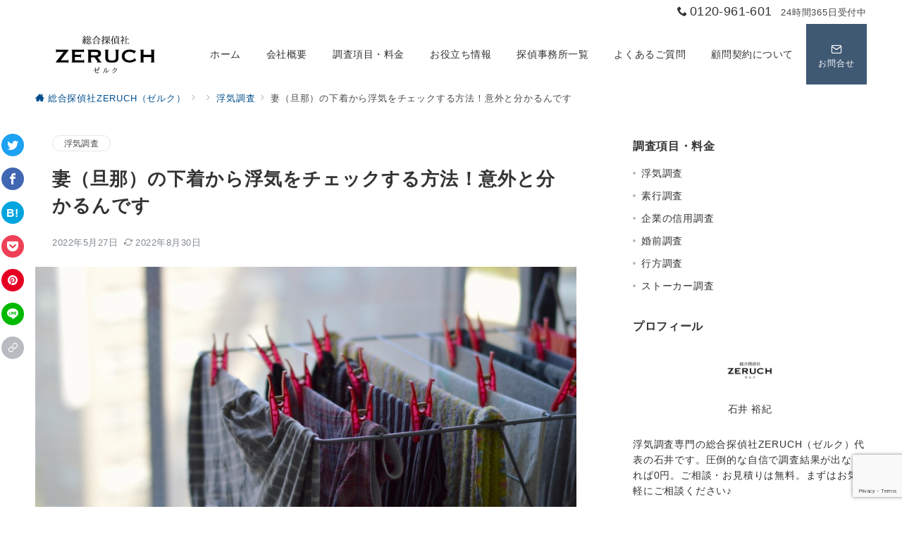

--- FILE ---
content_type: text/html; charset=UTF-8
request_url: https://zeruch-tanteisya.com/underwear-check/
body_size: 35279
content:
<!DOCTYPE html>
<html lang="ja">
<head >
<!-- Google Tag Manager -->
<script>(function(w,d,s,l,i){w[l]=w[l]||[];w[l].push({'gtm.start':
new Date().getTime(),event:'gtm.js'});var f=d.getElementsByTagName(s)[0],
j=d.createElement(s),dl=l!='dataLayer'?'&l='+l:'';j.async=true;j.src=
'https://www.googletagmanager.com/gtm.js?id='+i+dl;f.parentNode.insertBefore(j,f);
})(window,document,'script','dataLayer','GTM-K2KSSJS5');</script>
<!-- End Google Tag Manager -->
<meta charset="UTF-8" />
<meta name="viewport" content="width=device-width,initial-scale=1.0" />
<title>妻（旦那）の下着から浮気をチェックする方法！意外と分かるんです  |  【完全後払い可】浮気調査に強い総合探偵社ZERUCH【公式】</title>
<meta name='robots' content='max-image-preview:large' />
<style id="emanon-premium-style-inline-css">:root {--ep-site-title-font-size-sp:32px;--ep-site-title-font-size-pc:32px;--ep-site-description-margin:0px;}html, body, h1, h2, h3, h4, ul, ol, dl, li, dt, dd, p, div, span, img, a, table, tr, th, td {margin:0;padding:0;border:0;font-size:100%;vertical-align:baseline;box-sizing:border-box;}article, header, footer, aside, figure, figcaption, nav, section { display:block;}ol, ul {list-style:none;list-style-type:none;}figure {margin:0;}img {border-style:none;}table {border-collapse:collapse;border-spacing:0;}a, a:hover, a:visited, a:active, a:focus {text-decoration:none;}.c-link__underline,.c-link__underline:hover, .c-link__underline:visited,.c-link__underline:active,.c-link__underline:focus {text-decoration:underline;}a:active, a:hover {outline-width:0;}*,*::before,*::after {box-sizing:border-box;}html {font-size:var(--ep-base-font-size-sp, 16px);letter-spacing:var(--ep-base-letter-spacing-sp, normal);}@media screen and (min-width:600px) {html {font-size:var(--ep-base-font-size-tablet, 16px);letter-spacing:var(--ep-base-letter-spacing-tablet, normal);}}@media screen and (min-width:1200px) {html {font-size:var(--ep-base-font-size-pc, 16px);letter-spacing:var(--ep-base-letter-spacing-pc, normal);}}body {word-wrap:break-word;overflow-wrap:break-word;line-height:var(--ep-base-line-height-sp, 1.6);background-color:#fff;font-family:var(--ep-body-font-family);font-size:1rem;font-weight:normal;font-variant-ligatures:none;color:#333333;-webkit-font-smoothing:antialiased;-moz-osx-font-smoothing:grayscale;-webkit-text-size-adjust:100%;}@media screen and (min-width:600px) {body {line-height:var(--ep-base-line-height-tablet, 1.6);}}@media screen and (min-width:1200px) {body {line-height:var(--ep-base-line-height-pc, 1.6);}}h1 {font-weight:bold;font-size:1.6rem;clear:both;}h2 {font-weight:bold;font-size:1.33333rem;clear:both;}h3,h4 {font-weight:bold;font-size:1.14286rem;clear:both;}h5,h6 {font-weight:normal;font-size:1rem;clear:both;}b, strong, .strong {font-weight:bold;}dfn,cite,em {font-style:italic;}hr {height:2px;border:0;background-color:#e5e7e8;}img {height:auto;max-width:100%;vertical-align:middle;}blockquote {position:relative;display:block;margin:0;padding-top:24px;padding-bottom:24px;padding-right:32px;padding-left:32px;line-height:1.8;font-size:0.88889rem;}blockquote::before {content:"\e937";position:absolute;top:6px;left:14px;font-family:"icomoon";font-size:0.88889rem;color:#828990;}blockquote >:first-child {margin-top:0;}blockquote >* {margin-top:16px;}blockquote cite {display:block;margin-top:16px;font-size:0.8rem;color:#484848;}blockquote cite a,blockquote cite a:hover {text-decoration:underline;}pre {overflow:auto;white-space:pre;text-align:left;font-size:0.88889rem;}abbr[title] {text-decoration:underline;}ins {text-decoration:none;}small,.small {font-size:0.72727rem;}code {font-family:monospace, serif;}table thead th {padding:8px 12px;background-color:#fafafa;font-weight:bold;}table th {padding:8px 12px;background-color:#fafafa;border:1px solid #b8bcc0;vertical-align:middle;font-weight:bold;}table td {padding:8px 12px;border:1px solid #b8bcc0;vertical-align:middle;}label {cursor:pointer;}input[type="text"],input[type="email"],input[type="url"],input[type="password"],input[type="search"],input[type="number"],input[type="tel"],input[type="date"],input[type="month"],input[type="week"],input[type="time"],input[type="datetime"],input[type="datetime-local"],textarea {-webkit-appearance:none;appearance:none;padding-top:6px;padding-bottom:6px;padding-right:12px;padding-left:12px;width:100%;border-radius:3px;background-color:#fff;border:1px solid #b8bcc0;transition:all 0.2s ease-in;letter-spacing:0.04em;font-family:inherit;font-size:1rem;}input[type="text"]:focus,input[type="email"]:focus,input[type="url"]:focus,input[type="password"]:focus,input[type="search"]:focus,input[type="number"]:focus,input[type="tel"]:focus,input[type="date"]:focus,input[type="month"]:focus,input[type="week"]:focus,input[type="time"]:focus,input[type="datetime"]:focus,input[type="datetime-local"]:focus,input[type="color"]:focus,textarea:focus,select:focus {outline:0;}input[type="color"] {border-radius:3px;border:1px solid #b8bcc0;}input[type="range"] {-webkit-appearance:none;appearance:none;background-color:#b8bcc0;height:2px;}input[type="radio"],input[type="checkbox"] {margin-right:8px;}input[type="file"] {-webkit-appearance:none;appearance:none;margin:8px 0;width:100%;}input[type="button"],input[type="submit"] {position:relative;display:inline-block;padding-top:6px;padding-bottom:6px;padding-right:32px;padding-left:32px;border:none;text-align:center;letter-spacing:0.04em;font-family:inherit;font-size:0.88889rem;overflow:hidden;cursor:pointer;transition:all 0.3s ease;-webkit-appearance:button;appearance:button;}button {position:relative;border:1px solid transparent;cursor:pointer;transition:all 0.3s ease;letter-spacing:0.04em;font-family:inherit;font-size:0.88889rem;text-transform:none;-webkit-appearance:button;appearance:button;}select {padding-right:8px;padding-left:8px;width:100%;height:32px;background-color:#fff;border:1px solid #b8bcc0;border-radius:3px;letter-spacing:0.04em;font-family:inherit;font-size:1rem;text-transform:none;-webkit-appearance:none;appearance:none;}select::-ms-expand {display:none;}input[type="search"],textarea {width:100%;font-family:inherit;font-size:1rem;}iframe {vertical-align:bottom;}a:hover {transition:all 0.3s ease;}.l-body {overflow-x:hidden;}.l-container {position:relative;display:flex;flex-direction:column;min-height:100vh;}.l-contents {flex:1 0 auto;}.l-content,.l-content__sm,.l-content__fluid {position:relative;margin:auto;width:calc(100% - 32px);}.l-header .l-content,.l-header .l-content__fluid {width:100%;}.l-content__inner {margin-top:16px;margin-bottom:32px;}.l-content__inner.margin-none-style {margin-bottom:0;}.l-content__inner.margin-none-style .article-body {padding-bottom:0;}@media screen and (min-width:600px) {.l-content__inner {margin-top:40px;margin-bottom:64px;}}@media screen and (min-width:768px) {.l-content,.l-content__sm,.l-header .l-content {width:calc(768px - 32px);}}@media screen and (min-width:960px) {.l-content,.l-header .l-content {width:calc(960px - 32px);}}@media screen and (min-width:1200px) {.l-content,.l-header .l-content {width:calc(1212px - 32px);}}.l-content-widget {position:relative;margin:auto;width:calc(100% - 32px);}.home.page .l-content__main .c-section-widget__inner .l-content-widget {width:100%;}@media screen and (min-width:1200px) {.one-col .l-content__main,.c-section-widget__inner .l-content-widget {margin-left:auto;margin-right:auto;}.home.page .one-col .l-content__main,.c-section-widget__inner .l-content-widget {width:var(--ep-one-col-content-width-front-page);}.page .one-col .l-content__main {width:var(--ep-one-col-content-width);}.single .one-col .l-content__main {width:var(--ep-one-col-content-width-post);}.single [class*="single-"] .one-col .l-content__main {width:var(--ep-one-col-content-width-sales);}.archive .one-col .l-content__main {width:var(--ep-one-col-content-width-archive);}.search .one-col .l-content__main {width:var(--ep-one-col-content-width-search);}.error404 .one-col .l-content__main {width:var(--ep-one-col-content-width-error404);}}.home .l-content__inner {margin-top:0;margin-bottom:0;}.home .article-body {padding-bottom:0;}.wrapper-column {width:100%;}.wrapper-column.has-sp-column {width:calc(100% + 12px);}[class^="column-"],[class*="column-"] {width:100%;}[class^="column-sp-"],[class*="column-sp-"] {margin-right:12px;}.column-sp-1 {width:calc(8.333% - 12px);}.column-sp-2 {width:calc(16.667% - 12px);}.column-sp-3 {width:calc(25% - 12px);}.column-sp-4 {width:calc(33.333% - 12px);}.column-sp-5 {width:calc(41.667% - 12px);}.column-sp-6 {width:calc(50% - 12px);}.column-sp-7 {width:calc(58.333% - 12px);}.column-sp-8 {width:calc(66.667% - 12px);}.column-sp-9 {width:calc(75% - 12px);}.column-sp-10 {width:calc(83.333% - 12px);}.column-sp-11 {width:calc(91.667% - 12px);}.column-sp-12 {width:calc(100% - 12px)}@media screen and (min-width:600px) {.wrapper-column,.wrapper-column.has-sp-column {width:calc(100% + 24px);}.column-none {width:auto;}.column-1 {margin-right:24px;width:calc(8.333% - 24px);}.column-2 {margin-right:24px;width:calc(16.667% - 24px);}.column-3 {margin-right:24px;width:calc(25% - 24px);}.column-4 {margin-right:24px;width:calc(33.333% - 24px);}.column-5 {margin-right:24px;width:calc(41.667% - 24px);}.column-6 {margin-right:24px;width:calc(50% - 24px);}.column-7 {margin-right:24px;width:calc(58.333% - 24px);}.column-8 {margin-right:24px;width:calc(66.667% - 24px);}.column-9 {margin-right:24px;width:calc(75% - 24px);}.column-10 {margin-right:24px;width:calc(83.333% - 24px);}.column-11 {margin-right:24px;width:calc(91.667% - 24px);}.column-12 {margin-right:24px;width:calc(100% - 24px)}}.u-row {display:flex;}.u-row-wrap {flex-wrap:wrap;}.u-row-nowrap {flex-wrap:nowrap;}.u-row-item-top {align-items:flex-start;}.u-row-item-center {align-items:center;}.u-row-item-bottom {align-items:flex-end;}.u-row-cont-around {justify-content:space-around;}.u-row-cont-between {justify-content:space-between;}.u-row-cont-start {justify-content:flex-start;}.u-row-cont-center {justify-content:center;}.u-row-cont-end {justify-content:flex-end;}.u-row-dir {flex-direction:row;}.u-row-dir-reverse {flex-direction:row-reverse;}.u-row-dir-column {flex-direction:column;}.u-row-flex-grow-1 {flex-grow:1;}.u-row-flex-grow-2 {flex-grow:1;}.u-row-flex-grow-3 {flex-grow:1;}@keyframes fade {from {opacity:0;}to {opacity:1;}}@keyframes fadeIn {from {opacity:0;transform:translateY(16px);}to {opacity:1;}}@keyframes fadeDown {from {opacity:0;transform:translateY(-16px);}to {opacity:1;}}@keyframes fadeSlideIn {from {opacity:0;transform:translateX(-32px);}to {opacity:1;}}@keyframes fadeOut {from {opacity:1;}to {opacity:0;transform:translateY(16px);}}@keyframes slideDown {from {transform:translateY(-100%);opacity:0;}to {transform:translateY(0);opacity:1;}}@keyframes slideUp {from {transform:translateY(0);}to {transform:translateY(-100%);}}@keyframes slideUpText {from {transform:translateY(-30%);opacity:0;}to {transform:translateY(-50%);opacity:1;}}@keyframes scrolldown {0%{height:0;top:0;opacity:0;}30%{height:50px;opacity:1;}100%{height:0;top:80px;opacity:0;}}@keyframes circle {from {transform:rotate(0deg);}to {transform:rotate(360deg);}}@keyframes spinY {from {transform:rotateY( 0deg );}to {transform:rotateY( 360deg );}}@keyframes sound-visualize {0% {transform:scaleY(0);}50% {transform:scaleY(1);}100% {transform:scaleY(0.2);}}@keyframes blur-text {0% {filter:blur(0);opacity:1;}100% {filter:blur(2px);opacity:0.8;}}@keyframes expansion-image {0% {transform:scale(1);}100% {transform:scale(1.15);}}@keyframes reduced-image {0% {transform:scale(1.15);}100% {transform:scale(1);}}@keyframes slide-image {from {transform:translateX(0);}to {transform:translateX(48px);}}@keyframes lustre {100% {left:60%;}}@keyframes ripple-drop {100% {transform:scale(2);opacity:0;}}@keyframes ctaIconSlideInRight {from {opacity:0;transform:translateX(calc(100% + 360px));}to {opacity:1;transform:translateX(0);}}@media screen and (min-width:600px) {@keyframes ctaIconSlideInRight {from {opacity:0;transform:translateX(360px);}to {opacity:1;transform:translateX(0);}}}@keyframes headerLanguage {from {opacity:0;transform:translateY(16px);}to {opacity:1;transform:translateY(0);}}@keyframes arrowLeft {50% {left:-0.2em;opacity:1;}100% {left:-0.8em;opacity:0;}}@keyframes arrowRight {50% {right:-0.2em;opacity:1;}100% {right:-0.8em;opacity:0;}}.l-header {position:relative;z-index:200;}@media screen and (max-width:959px) {.l-header.l-header__sticky-sp {position:sticky;top:0;width:100%;}}.l-header__inner {display:flex;align-items:center;justify-content:space-between;height:60px;overflow:hidden;}.home:not(.paged).is-overlay .l-header,[class*="_full_width"].is-overlay .l-header,[class*="_full_width_overlay"].is-overlay .l-header {position:absolute;top:0;left:0;right:0;z-index:200;}.home:not(.paged).is-overlay .header-info.has-background-color,[class*="_full_width_overlay"].is-overlay .header-info.has-background-color,[class*="_full_width"].is-overlay .header-info.has-background-color {background-color:inherit;}.home:not(.paged).is-overlay .l-header-default,.home:not(.paged).is-overlay .l-header-center,.home:not(.paged).is-overlay .l-header-row,[class*="_full_width"].is-overlay .l-header-default,[class*="_full_width"].is-overlay .l-header-center,[class*="_full_width"].is-overlay .l-header-row,[class*="_full_width_overlay"].is-overlay .l-header-default,[class*="_full_width_overlay"].is-overlay .l-header-center,[class*="_full_width_overlay"].is-overlay .l-header-row {background-color:inherit;border-bottom:inherit;}@media screen and (min-width:600px) {.l-header__inner {height:86px;overflow:visible;}.l-header-default .l-header__inner {justify-content:flex-start;}.l-header-center .l-header__inner {justify-content:center;}}.header-site-branding {display:flex;flex-direction:column;justify-content:center;width:100%;height:60px;}@media screen and (max-width:959px) {.header-site-branding.has-drawer-menu-tablet:not(.is-left) {margin-left:-58px;}.header-site-branding.is-left:not(.has-drawer-menu-tablet),.is-hamburger-right-sp .header-site-branding.is-left.has-drawer-menu-tablet {margin-left:16px;}.header-site-branding.is-tagline-right-logo.is-left {justify-content:flex-start;}.header-site-branding.is-center {align-items:center;text-align:center;}}.header-site-branding.is-tagline-right-logo {flex-direction:row;align-items:center;}@media screen and (min-width:960px) {.l-header-default .l-content__fluid .header-site-branding:not(.has-drawer-menu-pc),.l-header-row .l-content__fluid .header-site-branding:not(.has-drawer-menu-pc),.l-header-menu-fixed-logo .header-site-branding.is-drop-fixed:not(.has-drawer-menu-pc),.l-header-menu-drop-logo .header-site-branding.is-drop-fixed:not(.has-drawer-menu-pc) {margin-left:16px;}}@media screen and (min-width:1200px) {.is-fixed-sidebar-menu .l-content__fluid .header-site-branding:not(.has-drawer-menu-pc) {margin-left:32px;}}@media screen and (min-width:600px) {.l-header-default .header-site-branding.is-tagline-right-logo,.l-header-row .header-site-branding.is-tagline-right-logo {justify-content:flex-start;}}.icon-logo-sp,.icon-logo-common {margin-right:6px;}@media screen and (min-width:600px) {.icon-logo-sp {display:none;}}@media screen and (max-width:599px) {.icon-logo-common {display:none;}}.site-logo {display:flex;flex-direction:column;vertical-align:middle;font-size:inherit;width:fit-content;}.site-title.is-right-logo,.site-logo.is-right-logo {display:flex;flex-direction:row;justify-content:center;align-items:center;}@media screen and (min-width:600px) {.site-title.is-right-logo,.site-logo.is-right-logo {justify-content:flex-start;margin-left:0;}}.site-logo__img-sp,.site-logo__img-common {height:30px;width:auto;}.l-header-menu-drop-logo .site-logo__img-common,.l-header-menu-drop-logo .icon-logo-common {height:min(60px, 32px);}.l-header-menu-fixed-logo .site-logo__img-common,.l-header-menu-fixed-logo .icon-logo-common {height:min(60px, 32px);}@media screen and (min-width:600px) {.site-logo__img-sp {display:none;}.site-logo__img,.site-logo__img-common {height:60px;width:auto;}}@media screen and (max-width:599px) {.site-logo__img-common.has-logo-sp {display:none;}}.site-title {vertical-align:middle;line-height:1;width:fit-content;}.is-tagline-on-logo .site-title {margin-top:calc(var(--ep-site-title-font-size-sp) * -0.2);}.is-tagline-under-logo .site-title {margin-bottom:calc(var(--ep-site-title-font-size-sp) * -0.1);}.is-tagline-on-logo .site-description {margin-bottom:var(--ep-site-description-margin);}.is-tagline-under-logo .site-description{margin-top:var(--ep-site-description-margin);}.site-title .header-site-branding__link {letter-spacing:0.025em;font-size:var(--ep-site-title-font-size-sp);}@media screen and (min-width:600px) {.site-title .header-site-branding__link {font-size:var(--ep-site-title-font-size-pc);}}.is-drop-fixed .site-title .header-site-branding__link {font-size:min(var(--ep-site-title-font-size-pc), 40px);}.site-description {display:block;line-height:1.5;font-size:0.72727rem;letter-spacing:0.04em;color:#828990;}.is-tagline-right-logo .site-description {margin-left:var(--ep-site-description-margin);text-align:left;line-height:1.2;}@media screen and (min-width:600px) {.l-header-center .header-site-branding {align-items:center;text-align:center;}}.hamburger-menu {max-width:58px;min-width:58px;box-sizing:border-box;padding:0;border:none;outline:none;border-radius:0;background-color:inherit;line-height:1.2;text-align:center;cursor:pointer;}@media screen and (max-width:599px) {.is-hamburger-right-sp .l-header__inner {flex-direction:row-reverse;}.is-hamburger-right-sp .header-site-branding.has-drawer-menu-tablet:not(.is-left){margin-right:-58px;margin-left:0;}}.hamburger-menu-label {line-height:1;text-align:center;letter-spacing:0;font-size:0.625rem;}@media screen and (min-width:960px) {.l-header .l-content .hamburger-menu {max-width:40px;min-width:40px;text-align:left;}.l-header .l-content .hamburger-menu-label {text-align:left;}}.hamburger-menu-trigger,.hamburger-menu-trigger span {display:inline-block;box-sizing:border-box;}.hamburger-menu-trigger {position:relative;width:26px;height:18px;}.fixed-sidebar-menu .hamburger-menu-trigger {width:32px;height:18px;}.fixed-sidebar-menu .hamburger-menu-label {font-size:0.72727rem;}@media screen and (max-width:599px) {.has-menu .hamburger-menu-trigger {top:-4px;}}.hamburger-menu-trigger span {position:absolute;left:0;width:100%;height:1px;border-radius:3px;}.hamburger-menu-trigger span:nth-of-type(1) {top:0;transition:all 0.3s ease;}.hamburger-menu-trigger span:nth-of-type(2) {top:8px;}.hamburger-menu-trigger span:nth-of-type(3) {bottom:0;transition:all 0.3s ease;}.hamburger-menu:hover {border:none;background-color:inherit;}.hamburger-menu:hover .hamburger-menu-trigger span:nth-of-type(1),.fixed-sidebar-menu:hover .hamburger-menu-trigger span:nth-of-type(1) {transform:translateY(2px);}.hamburger-menu:hover .hamburger-menu-trigger span:nth-of-type(3),.fixed-sidebar-menu:hover .hamburger-menu-trigger span:nth-of-type(3) {transform:translateY(-2px);}.hamburger-menu-floating,.hamburger-menu-floating-fixed {position:fixed;visibility:hidden;right:16px;bottom:110px;height:60px;width:60px;margin-bottom:calc(env(safe-area-inset-bottom) * 0.5);padding:0;text-align:center;border-radius:50%;border:none;outline:none;box-shadow:0 2px 4px -1px rgba(0,0,0,0.2), 0 4px 5px 0 rgba(0,0,0,0.14), 0 1px 10px 0 rgba(0,0,0,0.12);transform:translateX(calc(100% + 16px));transition:0.2s cubic-bezier(0,.6,.99,1);cursor:pointer;z-index:199;}.is-drawer-open .hamburger-menu-floating,.is-drawer-open .hamburger-menu-floating-fixed {z-index:999;}@media screen and (min-width:600px) {.hamburger-menu-floating,.hamburger-menu-floating-fixed {right:0;bottom:80px;}}.hamburger-menu-floating.is-show,.hamburger-menu-floating-fixed {visibility:visible;transform:translateX(0);}.hamburger-menu-floating:hover,.hamburger-menu-floating-fixed:hover {border:none;}.hamburger-menu-floating:not(.has-menu) .hamburger-menu-trigger,.hamburger-menu-floating-fixed:not(.has-menu) .hamburger-menu-trigger {margin-top:4px;}.hamburger-menu-floating .hamburger-menu-label,.hamburger-menu-floating-fixed .hamburger-menu-label {position:absolute;right:0;bottom:9px;left:0;}.hamburger-menu-floating span,.hamburger-menu-floating-fixed span {transition:0.3s cubic-bezier(0,.6,.99,1);}.hamburger-menu-floating.is-active .hamburger-menu-trigger span:nth-of-type(1),.hamburger-menu-floating-fixed.is-active .hamburger-menu-trigger span:nth-of-type(1) {transform:translate(0, 9px) rotate(-45deg);}.hamburger-menu-floating.is-active .hamburger-menu-trigger span:nth-of-type(2),.hamburger-menu-floating-fixed.is-active .hamburger-menu-trigger span:nth-of-type(2) {opacity:0;}.hamburger-menu-floating.is-active .hamburger-menu-trigger span:nth-of-type(3),.hamburger-menu-floating-fixed.is-active .hamburger-menu-trigger span:nth-of-type(3) {transform:translate(0, -8px) rotate(45deg);}@media screen and (min-width:960px) {.fixed-sidebar-menu {padding-top:calc( 52px - calc( var(--ep-site-title-font-size-pc) / 2 ) );}.has-site-logo-img .fixed-sidebar-menu {padding-top:calc( 46px - calc( 60px / 2 ) );}.has-header-info .fixed-sidebar-menu {padding-top:56px;}.header-info.has-has-site-logo-img .fixed-sidebar-menu {padding-top:calc( 78px - calc( 60px / 2 ) );}.tagline_on_logo.has-header-info.has-site-logo-img .fixed-sidebar-menu {padding-top:calc( 74px - calc( 60px / 2 ) );}.tagline_under_logo.has-header-info.has-site-logo-img .fixed-sidebar-menu {padding-top:calc( 68px - calc( 60px / 2 ) );}}.header-cta {position:absolute;right:0;}.header-cta.is-hamburger-right-sp {left:0;right:unset;}@media screen and (min-width:600px) {.header-cta.is-hamburger-right-sp {left:unset;right:0;}}.header-cta .is-active .switch-off,.header-cta .switch-on {display:none;}.header-cta .is-active .switch-on {display:block;}.is-header-cta-reverse {flex-direction:row-reverse;}@media screen and (min-width:600px) {.is-header-cta-reverse {flex-direction:row;}}.header-cta__item {margin-left:16px;min-width:20px;width:max-content;text-align:center;}.header-cta__item a {display:block;height:100%;}.is-hamburger-right-sp .header-cta__item {margin-left:0;margin-right:16px;}@media screen and (min-width:600px) {.header-cta__item {letter-spacing:0.04em;}.is-hamburger-right-sp .header-cta__item {margin-left:16px;margin-right:0;}}.header-cta__item [class*="icon-"] {font-size:1rem;}.header-cta__item:last-child {position:relative;width:70px;height:60px;transition:all 0.3s ease;}.header-cta__item:last-child .header-cta__inner {position:absolute;top:50%;left:0;right:0;transform:translateY(-50%);letter-spacing:0.05rem;color:#fff;}.header-cta__label {line-height:1;font-size:0.72727rem;}@media screen and (min-width:600px) {.l-header-row .header-cta {position:relative;}.header-cta__item:only-child {margin-left:0;}.header-cta__item:first-child:nth-last-child(2),.header-cta__item:first-child:nth-last-child(2) ~ .header-cta__item {margin-left:32px;}.header-cta__item:first-child:nth-last-child(3),.header-cta__item:first-child:nth-last-child(3) ~ .header-cta__item {margin-left:32px;}.header-cta__item:last-child {width:86px;min-width:86px;height:86px;}}.home:not(.paged).is-overlay .header-menu-default,.home:not(.paged).is-overlay .header-menu-center,[class*="_full_width"].is-overlay .header-menu-default,[class*="_full_width"].is-overlay .header-menu-center,[class*="_full_width_overlay"].is-overlay .header-menu-default,[class*="_full_width_overlay"].is-overlay .header-menu-center {background-color:inherit;border-bottom:inherit;}.header-menu > .menu-item {position:relative;display:flex;}.header-menu > .menu-item > a {position:relative;display:flex;flex-direction:column;justify-content:center;text-align:center;letter-spacing:0.04em;white-space:nowrap;font-size:0.88889rem;}.header-menu > .menu-item > a > .menu-description {display:block;line-height:1;font-weight:300;letter-spacing:0.04em;opacity:0.8;}.header-menu-default .menu-item {flex:1 1 auto;justify-content:center;}.header-menu-default .header-menu > .menu-item > a {padding-right:24px;padding-left:24px;height:60px;}.header-menu-center .header-menu > .menu-item > a {padding-right:24px;padding-left:24px;height:60px;}.header-menu-row .header-menu > .menu-item > a {padding-right:8px;padding-left:8px;height:86px;}@media screen and (min-width:1200px) {.header-menu-row .header-menu > .menu-item > a {padding-right:18px;padding-left:18px;}}.header-menu .menu-item [class^="icon-"] {padding-right:4px;}.header-menu > .menu-item > a span {position:relative;display:inline-block;}.header_menu_hover_bottom_up .header-menu > .menu-item:not(.ep-menu-item-has-background):not(.ep-menu-item-has-background-02):not(.ep-menu-item-tel) > a span::after {display:block;content:"";position:absolute;left:0;bottom:-14px;width:100%;height:1px;background-color:#8ba0b6;transition:0.3s cubic-bezier(0.13,0.61,0.26,0.94);opacity:0;}.header_menu_hover_bottom_up .header-menu > .menu-item:not(.ep-menu-item-has-background):not(.ep-menu-item-has-background-02):not(.ep-menu-item-tel):hover > a span::after,.header_menu_hover_bottom_up.has-current-effect .header-menu > .menu-item.current-menu-item:not(.ep-menu-item-has-background):not(.ep-menu-item-tel) > a span::after {bottom:-8px;opacity:1;}.header_menu_hover_bottom_up.is_style_hover_bottom .header-menu > .menu-item:not(.ep-menu-item-has-background):not(.ep-menu-item-has-background-02):not(.ep-menu-item-tel) > a span::after,.header_menu_hover_bottom_up.is_style_hover_bottom.has-current-effect .header-menu > .menu-item.current-menu-item:not(.ep-menu-item-has-background):not(.ep-menu-item-tel) > a span::after {bottom:-18px;}.header_menu_hover_left_to_right .header-menu > .menu-item:not(.ep-menu-item-has-background):not(.ep-menu-item-has-background-02):not(.ep-menu-item-tel) > a span::after {display:block;content:"";position:absolute;right:0;bottom:-8px;width:0;height:1px;background-color:#8ba0b6;transition:0.3s cubic-bezier(0.13,0.61,0.26,0.94);}.header_menu_hover_left_to_right.is_style_hover_bottom .header-menu > .menu-item:not(.ep-menu-item-has-background):not(.ep-menu-item-has-background-02):not(.ep-menu-item-tel) > a span::after {bottom:-18px;}.header_menu_hover_left_to_right .header-menu > .menu-item:not(.ep-menu-item-has-background):not(.ep-menu-item-has-background-02):not(.ep-menu-item-tel):hover > a span::after,.header_menu_hover_left_to_right.has-current-effect .header-menu > .menu-item.current-menu-item:not(.ep-menu-item-has-background):not(.ep-menu-item-has-background-02):not(.ep-menu-item-tel) > a span::after {left:0;width:100%;}.header_menu_hover_expansion .header-menu > .menu-item:not(.ep-menu-item-has-background):not(.ep-menu-item-has-background-02):not(.ep-menu-item-tel) > a span::after {display:block;content:"";position:absolute;left:10%;bottom:-8px;width:80%;height:1px;background-color:#8ba0b6;transform:scale(0, 1);transition:0.3s cubic-bezier(0.13,0.61,0.26,0.94);}.header_menu_hover_expansion.is_style_hover_bottom .header-menu:not(.ep-menu-item-has-background):not(.ep-menu-item-has-background-02):not(.ep-menu-item-tel) > .menu-item > a span::after {bottom:-18px;}.header_menu_hover_expansion .header-menu > .menu-item:not(.ep-menu-item-has-background):not(.ep-menu-item-has-background-02):not(.ep-menu-item-tel):hover > a span::after,.header_menu_hover_expansion.has-current-effect .header-menu > .menu-item.current-menu-item:not(.ep-menu-item-has-background):not(.ep-menu-item-has-background-02):not(.ep-menu-item-tel) > a span::after {transform:scale(1, 1);}.header_menu_hover_scale .header-menu > .menu-item:not(.ep-menu-item-has-background):not(.ep-menu-item-has-background-02):not(.ep-menu-item-tel) > a {transform:scale(1);transition:0.3s cubic-bezier(0.13,0.61,0.26,0.94);}.header_menu_hover_scale .header-menu > .menu-item:not(.ep-menu-item-has-background):not(.ep-menu-item-has-background-02):not(.ep-menu-item-tel):hover > a,.header_menu_hover_scale.has-current-effect .header-menu > .menu-item.current-menu-item:not(.ep-menu-item-has-background):not(.ep-menu-item-has-background-02):not(.ep-menu-item-tel) > a {transform:scale(1.12);}.header_menu_hover_round_dot .header-menu > .menu-item:not(.ep-menu-item-has-background):not(.ep-menu-item-has-background-02):not(.ep-menu-item-tel) > a span::after {content:"";position:absolute;bottom:-8px;left:calc(50% - 2.5px);width:4px;height:4px;background-color:#8ba0b6;border-radius:50%;transition:0.3s cubic-bezier(0.13,0.61,0.26,0.94);opacity:0;}.header_menu_hover_round_dot.is_style_hover_bottom .header-menu > .menu-item:not(.ep-menu-item-has-background):not(.ep-menu-item-has-background-02):not(.ep-menu-item-tel) > a span::after {bottom:-18px;}.header_menu_hover_round_dot .header-menu > .menu-item:not(.ep-menu-item-has-background):not(.ep-menu-item-has-background-02):not(.ep-menu-item-tel):hover > a span::after,.header_menu_hover_round_dot.has-current-effect .header-menu > .menu-item.current-menu-item:not(.ep-menu-item-has-background):not(.ep-menu-item-has-background-02):not(.ep-menu-item-tel) > a span::after {opacity:1;}.header_menu_hover_opacity .header-menu:hover > .menu-item:not(.ep-menu-item-has-background):not(.ep-menu-item-has-background-02):not(.ep-menu-item-tel) > a {opacity:0.4;}.header_menu_hover_opacity .header-menu > .menu-item:not(.ep-menu-item-has-background):not(.ep-menu-item-has-background-02):not(.ep-menu-item-tel):hover > a {opacity:1;}.header_menu_hover_background_color .header-menu > .menu-item:not(.ep-menu-item-has-background):not(.ep-menu-item-has-background-02):not(.ep-menu-item-tel):hover > a,.header_menu_hover_background_color.has-current-effect .header-menu > .menu-item.current-menu-item > a {background-color:rgba( 139, 160, 182, 0.4 );}.header_menu_hover_background_white_color .header-menu > .menu-item:not(.ep-menu-item-has-background):not(.ep-menu-item-has-background-02):not(.ep-menu-item-tel):hover > a,.header_menu_hover_background_white_color.has-current-effect .header-menu > .menu-item.current-menu-item:not(.ep-menu-item-has-background):not(.ep-menu-item-has-background-02):not(.ep-menu-item-tel) > a {background-color:#8ba0b6;color:#fff !important;}.header-menu .sub-menu {visibility:hidden;position:absolute;top:100%;left:50%;min-width:240px;transform:translateX(-50%);transition:all 0.3s ease-in;box-shadow:0 1px 3px 1px rgba(0, 0, 0, 0.08);opacity:0;z-index:9999;}.header-menu .menu-item:hover > .sub-menu,.header-menu .menu-item.focus > .sub-menu {visibility:visible;opacity:1;}.header-menu .sub-menu .menu-item > a {position:relative;display:block;padding-top:10px;padding-bottom:10px;padding-left:20px;padding-right:20px;min-height:40px;line-height:1.8;font-size:0.72727rem;}.header-menu .sub-menu .menu-item a:hover {background-color:rgba(255,255,255,0.2);transition:all 0.3s ease;}.header-menu .sub-menu .menu-item {position:relative;}.header-menu .sub-menu .menu-item ul {top:0;left:100%;transform:none;}.header-menu > .menu-item:first-child >.sub-menu {left:50%;transform:translateX(-50%);}.header-menu-row .header-menu > .menu-item:last-child >.sub-menu {left:inherit;right:0;transform:translateX(0);}.header-menu > .menu-item:last-child > .sub-menu .menu-item > .sub-menu {left:100%;transform:translateX(-200%);}.header-menu .sub-menu .menu-item-has-children > a::before {content:"\e941";position:absolute;top:50%;right:4px;transform:translateY(-50%);transition:all 0.3s ease-in;font-family:"icomoon";font-size:0.88889rem;}.header-menu .sub-menu .menu-item-has-children:hover > a::before {right:-1px;}.header-menu > .menu-item:last-child > .sub-menu .menu-item-has-children > a::before {content:"\e940";position:absolute;top:50%;left:4px;transform:translateY(-50%);transition:all 0.3s ease-in;font-family:"icomoon";font-size:0.88889rem;}.header-menu > .menu-item:last-child > .sub-menu .menu-item-has-children:hover > a::before {left:1px;}.l-header-menu-drop,.l-header-menu-fixed {position:fixed;top:0;right:0;left:0;transform:translateY(-100%);transition:transform 0.4s ease;z-index:997;}.l-header-menu-drop.sticky-menu,.l-header-menu-fixed.sticky-menu {transform:translateY(0);box-shadow:0 1px 3px rgba(0, 0, 0, 0.1);}.l-header-menu-drop__inner .header-menu > .menu-item,.l-header-menu-fixed__inner .header-menu > .menu-item {padding-right:24px;padding-left:24px;height:64px;}.l-header-menu-drop__inner .header-menu .menu-item a:focus,.l-header-menu-fixed__inner .header-menu .menu-item a:focus{outline:none;}.l-header-menu-drop-logo,.l-header-menu-fixed-logo {position:fixed;top:0;right:0;left:0;transform:translateY(-100%);transition:transform 0.4s ease;z-index:997;}.is-fixed-sidebar-menu .l-header-menu-drop-logo,.is-fixed-sidebar-menu .l-header-menu-fixed-logo {margin-left:100px;}.l-header-menu-drop-logo.sticky-menu,.l-header-menu-fixed-logo.sticky-menu {transform:translateY(0);box-shadow:0 1px 3px rgba(0, 0, 0, 0.1);}.l-header-menu-drop-logo__inner .header-menu > .menu-item a,.l-header-menu-fixed-logo__inner .header-menu > .menu-item a {padding-right:18px;padding-left:18px;height:64px;}.l-header-menu-drop-logo__inner .header-menu .sub-menu .menu-item > a,.l-header-menu-fixed-logo__inner .header-menu .sub-menu .menu-item > a {height:40px;}.l-header-menu-drop__inner-logo .header-menu .menu-item a:focus,.l-header-menu-fixed__inner-logo .header-menu .menu-item a:focus{outline:none;}.header-panel {width:100%;}.header-contact,.header-searchform {display:none;position:absolute;right:0;left:0;padding-top:24px;padding-bottom:24px;padding-right:16px;padding-left:16px;box-shadow:0 1px 1px rgba(0, 0, 0, 0.1);z-index:300;}.header-contact.is-active,.header-searchform.is-active {display:block;animation:fadeIn 0.2s ease-in;}.header-language {display:none;position:absolute;top:100%;left:0;min-width:72px;box-shadow:0 1px 3px 1px rgba(0, 0, 0, 0.08);transition:all 0.2s ease-in;z-index:300;}@media screen and (min-width:600px) {.header-language {min-width:86px;}}.header-language.is-active {display:block;animation:headerLanguage 0.2s ease-in;}.language-panel__item {padding-top:6px;padding-bottom:6px;padding-left:4px;padding-right:4px;font-size:0.72727rem;letter-spacing:0.04em;transition:all 0.3s ease;}@media screen and (min-width:600px) {.language-panel__item {font-size:0.88889rem;}}.language-panel__item a:hover {transform:translateX(2px);}.header-contact__inner {text-align:center;}@media screen and (max-width:599px) {.header-contact__inner [class*="column-"] {margin-bottom:24px;}.header-contact__inner [class*="column-"]:last-child {margin-bottom:0}}.header-contact__inner .small {margin-top:8px;}.fixed-footer-menu {position:fixed;bottom:0;right:0;left:0;width:100%;transform:translateY( 100px );box-shadow:0 -1px 1px rgba(0, 0, 0, 0.1);transition:0.4s cubic-bezier(0.13,0.61,0.26,0.94);padding-bottom:calc(env(safe-area-inset-bottom) * 0.5);z-index:202;}.fixed-footer-menu__inner {position:relative;width:100%;height:50px;}.fixed-footer-menu.is-show {transform:translateY( 0px );}.fixed-footer-nav {position:relative;width:100%;height:50px;z-index:100;}.fixed-footer-nav .menu-item {font-size:0.72727rem;}.fixed-footer-nav .menu-item i {display:block;padding-top:4px;text-align:center;font-size:1rem;}.fixed-footer-nav .menu-item[class*="ep-menu-item-has-background-"] i {display:inline-block;margin-right:4px;}.fixed-footer-nav ul .menu-item a {display:block;font-size:0.72727rem;overflow:hidden;}.sp-follow-sns,.sp-share-sns {position:fixed;visibility:hidden;opacity:0;bottom:0;padding-top:24px;padding-bottom:24px;padding-right:12px;padding-left:12px;transform:translateY(0);transition:0.4s cubic-bezier(0.13,0.61,0.26,0.94);width:100%;z-index:201;}.sp-follow-sns__item a,.sp-share-sns__item a,.sp-share-sns__item .share-button {display:flex;align-items:center;justify-content:center;margin-right:10px;margin-left:10px;width:32px;height:32px;border-radius:50%;box-shadow:0 1px 1.5px 0 rgba(0,0,0,0.12), 0 1px 1px 0 rgba(0,0,0,0.24);}.sp-share-sns__item .share-button__clipboard--success,.sp-share-sns__item .share-button__clipboard--error {border-radius:50%;}.sp-follow-sns__item a:hover,.sp-share-sns__item a:hover,.sp-share-sns__item .share-button:hover {box-shadow:0 4px 5px 0 rgba(0,0,0,0.14), 0 1px 10px 0 rgba(0,0,0,0.12), 0 2px 4px -1px rgba(0,0,0,0.2);}.sp-searchform {position:fixed;visibility:hidden;opacity:0;bottom:0;padding-top:32px;padding-bottom:32px;padding-right:16px;padding-left:16px;transition:0.4s cubic-bezier(0.13,0.61,0.26,0.94);width:100%;z-index:201;}.sp-follow-sns.is-active,.sp-share-sns.is-active,.sp-searchform.is-active {visibility:visible;opacity:1;bottom:50px;}.js-fixed-item.sp-follow-sns,.js-fixed-item.sp-share-sns,.js-fixed-item.sp-searchform {background:rgba(0,0,0,0.8);}.customer-feedback-header__img:not(.is_non_processing_img) img {width:100px;height:100px;-webkit-mask-repeat:no-repeat;mask-repeat:no-repeat;-webkit-mask-position:50% 50%;mask-position:50% 50%;-webkit-mask-size:contain;mask-size:contain;-webkit-mask-image:url(https://zeruch-tanteisya.com/wp-content/themes/emanon-premium/assets/images/mask-balloon.svg);mask-image:url(https://zeruch-tanteisya.com/wp-content/themes/emanon-premium/assets/images/mask-balloon.svg);}.customer-feedback-header__img.is_non_processing_img img {width:100%;height:100%;}@font-face {font-family:"icomoon";src:url("https://zeruch-tanteisya.com/wp-content/themes/emanon-premium/assets/fonts/icomoon/fonts/icomoon.eot?p9g7r6");src:url("https://zeruch-tanteisya.com/wp-content/themes/emanon-premium/assets/fonts/icomoon/fonts/icomoon.eot?p9g7r6#iefix") format("embedded-opentype"),url("https://zeruch-tanteisya.com/wp-content/themes/emanon-premium/assets/fonts/icomoon/fonts/icomoon.woff?p9g7r6") format("woff"),url("https://zeruch-tanteisya.com/wp-content/themes/emanon-premium/assets/fonts/icomoon/fonts/icomoon.ttf?p9g7r6") format("truetype"),url("https://zeruch-tanteisya.com/wp-content/themes/emanon-premium/assets/fonts/icomoon/fonts/icomoon.svg?p9g7r6#icomoon") format("svg");font-weight:normal;font-style:normal;font-display:swap;}.u-display-block {display:block;}.u-display-none {display:none;}.u-display-hidden {visibility:hidden;}.u-display-sp {display:block;}.u-display-inline-flex-sp {display:inline-flex;}.u-display-tablet {display:block;}.u-display-tablet-pc {display:none;}.u-display-pc {display:none;}.u-display-inline-flex-pc {display:none;}@media screen and (min-width:600px) {.u-display-sp {display:none;}.u-display-inline-flex-sp {display:none;}.u-display-tablet {display:block;}.u-display-tablet-pc {display:block;}}@media screen and (min-width:960px) {.u-display-tablet {display:none;}.u-display-pc {display:block;}.u-display-inline-flex-pc {display:inline-flex;}}:root {--ep-one-col-content-width-front-page:1180px;--ep-one-col-content-width:1180px;--ep-one-col-content-width-post:1180px;--ep-one-col-content-width-sales:1180px;--ep-one-col-content-width-archive:1180px;--ep-one-col-content-width-search:1180px;--ep-one-col-content-width-error404:1180px;--ep-sidebar-width:332px;}button,input[type="button"],input[type="submit"],.c-btn {border-radius:3px;}input[type="button"]:hover,input[type="submit"]:hover,.c-btn:hover {opacity:0.8;}:root {--ep-body-font-family:-apple-system, BlinkMacSystemFont, "Helvetica Neue", "Hiragino Kaku Gothic ProN", "Segoe UI", "Meiryo", sans-serif;--ep-base-font-size-sp:16px;--ep-base-font-size-tablet:16px;--ep-base-font-size-pc:16px;--ep-base-line-height-sp:1.6;--ep-base-line-height-tablet:1.6;--ep-base-line-height-pc:1.6;--ep-base-letter-spacing-sp:0.05em;--ep-base-letter-spacing-tablet:0.05em;--ep-base-letter-spacing-pc:0.05em;--ep-article-line-height-sp:1.8;--ep-article-line-height-tablet:1.8;--ep-article-line-height-pc:1.8;}.site-title a {font-family:-apple-system, BlinkMacSystemFont, "Helvetica Neue", "Hiragino Kaku Gothic ProN", "Segoe UI", "Meiryo", sans-serif;font-weight:bold;}.site-description {font-family:-apple-system, BlinkMacSystemFont, "Helvetica Neue", "Hiragino Kaku Gothic ProN", "Segoe UI", "Meiryo", sans-serif;font-weight:normal;}.main-visual__title {font-family:-apple-system, BlinkMacSystemFont, "Helvetica Neue", "Hiragino Kaku Gothic ProN", "Segoe UI", "Meiryo", sans-serif;font-weight:bold;}.main-visual__sub-title {font-family:-apple-system, BlinkMacSystemFont, "Helvetica Neue", "Hiragino Kaku Gothic ProN", "Segoe UI", "Meiryo", sans-serif;font-weight:normal;}.main-visual__message {font-family:-apple-system, BlinkMacSystemFont, "Helvetica Neue", "Hiragino Kaku Gothic ProN", "Segoe UI", "Meiryo", sans-serif;font-weight:normal;}.main-visual__btn {font-family:-apple-system, BlinkMacSystemFont, "Helvetica Neue", "Hiragino Kaku Gothic ProN", "Segoe UI", "Meiryo", sans-serif;font-weight:normal;}h1 {font-family:-apple-system, BlinkMacSystemFont, "Helvetica Neue", "Hiragino Kaku Gothic ProN", "Segoe UI", "Meiryo", sans-serif;font-weight:bold;}.article-title__sub,.archive-title__sub {font-family:-apple-system, BlinkMacSystemFont, "Helvetica Neue", "Hiragino Kaku Gothic ProN", "Segoe UI", "Meiryo", sans-serif;font-weight:normal;}h2:not(.main-visual__title ) {font-family:-apple-system, BlinkMacSystemFont, "Helvetica Neue", "Hiragino Kaku Gothic ProN", "Segoe UI", "Meiryo", sans-serif;font-weight:bold;}h3 {font-family:-apple-system, BlinkMacSystemFont, "Helvetica Neue", "Hiragino Kaku Gothic ProN", "Segoe UI", "Meiryo", sans-serif;font-weight:bold;}h4 {font-family:-apple-system, BlinkMacSystemFont, "Helvetica Neue", "Hiragino Kaku Gothic ProN", "Segoe UI", "Meiryo", sans-serif;font-weight:bold;}h5 {font-family:-apple-system, BlinkMacSystemFont, "Helvetica Neue", "Hiragino Kaku Gothic ProN", "Segoe UI", "Meiryo", sans-serif;font-weight:bold;}h6 {font-family:-apple-system, BlinkMacSystemFont, "Helvetica Neue", "Hiragino Kaku Gothic ProN", "Segoe UI", "Meiryo", sans-serif;font-weight:bold;}.header-menu {font-family:-apple-system, BlinkMacSystemFont, "Helvetica Neue", "Hiragino Kaku Gothic ProN", "Segoe UI", "Meiryo", sans-serif;font-weight:normal;}.footer-menu {font-family:-apple-system, BlinkMacSystemFont, "Helvetica Neue", "Hiragino Kaku Gothic ProN", "Segoe UI", "Meiryo", sans-serif;font-weight:normal;}:root {--ep-primary-color:#3f5973;--ep-primary-light-color:#8ba0b6;--ep-primary-secondary-color:#8c6e8c;}.cat-name {background-color:#3f5973;color:#fff;}.sticky-info .icon-star-full {color:#8c6e8c;}.post-list-meta__cat {background-color:#3f5973;color:#fff;}.widget_popular_post .popular-post-rank {background-color:#3f5973;}.widget_popular_post .has_thumbnail .popular-post-rank {background-color:initial;border-color:#3f5973 transparent transparent transparent;}.h2-bg-color .article-body h2:not(.is-style-none):not(.epb-advance-headling__text):not([class*="wp-block-"]),.h3-bg-color .article-body h3:not(.is-style-none):not(.epb-advance-headling__text):not([class*="wp-block-"]),.h4-bg-color .article-body h4:not(.is-style-none):not(.epb-advance-headling__text):not([class*="wp-block-"]) {padding-top:8px;padding-bottom:8px;padding-right:12px;padding-left:12px;background-color:#3f5973;color:#ffffff;}.h2-bg-color-radius .article-body h2:not(.is-style-none):not(.epb-advance-headling__text):not([class*="wp-block-"]),.h3-bg-color-radius .article-body h3:not(.is-style-none):not(.epb-advance-headling__text):not([class*="wp-block-"]),.h4-bg-color-radius .article-body h4:not(.is-style-none):not(.epb-advance-headling__text):not([class*="wp-block-"]) {padding-top:8px;padding-bottom:8px;padding-right:12px;padding-left:12px;border-radius:3px;background-color:#3f5973;color:#ffffff;}.h2-bg-color-border-left .article-body h2:not(.is-style-none):not(.epb-advance-headling__text):not([class*="wp-block-"]),.h3-bg-color-border-left .article-body h3:not(.is-style-none):not(.epb-advance-headling__text):not([class*="wp-block-"]),.h4-bg-color-border-left .article-body h4:not(.is-style-none):not(.epb-advance-headling__text):not([class*="wp-block-"]) {padding-top:8px;padding-bottom:8px;padding-right:8px;padding-left:12px;background-color:#8ba0b6;border-left:6px solid #3f5973;color:#ffffff;}.h2-bg-color-broken-corner .article-body h2:not(.is-style-none):not(.epb-advance-headling__text):not([class*="wp-block-"]),.h3-bg-color-broken-corner .article-body h3:not(.is-style-none):not(.epb-advance-headling__text):not([class*="wp-block-"]),.h4-bg-color-broken-corner .article-body h4:not(.is-style-none):not(.epb-advance-headling__text):not([class*="wp-block-"]) {position:relative;padding-top:8px;padding-bottom:8px;padding-right:12px;padding-left:12px;background-color:#3f5973;color:#ffffff;}.h2-bg-color-broken-corner .article-body h2:not(.is-style-none):not(.epb-advance-headling__text):not([class*="wp-block-"])::before,.h3-bg-color-broken-corner .article-body h3:not(.is-style-none):not(.epb-advance-headling__text):not([class*="wp-block-"])::before,.h4-bg-color-broken-corner .article-body h4:not(.is-style-none):not(.epb-advance-headling__text):not([class*="wp-block-"])::before {position:absolute;top:0;right:0;content:"";width:0;border-width:0 16px 16px 0;border-style:solid;box-shadow:-1px 1px 2px rgba(0, 0, 0, 0.1);border-color:#ffffff #ffffff #e5e7e8 #e5e7e8;}.h2-bg-color-ribbon .article-body h2:not(.is-style-none):not(.epb-advance-headling__text):not([class*="wp-block-"]),.h3-bg-color-ribbon .article-body h3:not(.is-style-none):not(.epb-advance-headling__text):not([class*="wp-block-"]),.h4-bg-color-ribbon .article-body h4:not(.is-style-none):not(.epb-advance-headling__text):not([class*="wp-block-"]) {position:relative;padding-top:8px;padding-bottom:8px;padding-right:12px;padding-left:12px;background-color:#3f5973;color:#ffffff;}.h2-bg-color-ribbon .article-body h2:not(.is-style-none):not(.epb-advance-headling__text):not([class*="wp-block-"])::before,.h3-bg-color-ribbon .article-body h3:not(.is-style-none):not(.epb-advance-headling__text):not([class*="wp-block-"])::before,.h4-bg-color-ribbon .article-body h4:not(.is-style-none):not(.epb-advance-headling__text):not([class*="wp-block-"])::before {position:absolute;content:"";top:100%;left:0;border-width:0 20px 12px 0;border-style:solid;border-color:transparent;border-right-color:rgba(0, 0, 0, 0.1);}.h2-speech-bubble .article-body h2:not(.is-style-none):not(.epb-advance-headling__text):not([class*="wp-block-"]),.h3-speech-bubble .article-body h3:not(.is-style-none):not(.epb-advance-headling__text):not([class*="wp-block-"]),.h4-speech-bubble .article-body h4:not(.is-style-none):not(.epb-advance-headling__text):not([class*="wp-block-"]) {position:relative;padding-top:8px;padding-bottom:8px;padding-right:12px;padding-left:12px;border-radius:3px;background-color:#3f5973;color:#ffffff;}.h2-speech-bubble .article-body h2:not(.is-style-none):not(.epb-advance-headling__text):not([class*="wp-block-"])::before,.h3-speech-bubble .article-body h3:not(.is-style-none):not(.epb-advance-headling__text):not([class*="wp-block-"])::before,.h4-speech-bubble .article-body h4:not(.is-style-none):not(.epb-advance-headling__text):not([class*="wp-block-"])::before {content:"";position:absolute;bottom:-8px;left:24px;width:16px;height:16px;background:inherit;transform:rotate(45deg);}.h2-speech-bubble-border .article-body h2:not(.is-style-none):not(.epb-advance-headling__text):not([class*="wp-block-"]),.h3-speech-bubble-border .article-body h3:not(.is-style-none):not(.epb-advance-headling__text):not([class*="wp-block-"]),.h4-speech-bubble-border .article-body h4:not(.is-style-none):not(.epb-advance-headling__text):not([class*="wp-block-"]) {position:relative;padding-top:8px;padding-bottom:8px;padding-right:12px;padding-left:12px;border-radius:3px;border:2px solid #3f5973;}.h2-speech-bubble-border .article-body h2:not(.is-style-none):not(.epb-advance-headling__text):not([class*="wp-block-"])::before,.h3-speech-bubble-border .article-body h3:not(.is-style-none):not(.epb-advance-headling__text):not([class*="wp-block-"])::before,.h4-speech-bubble-border .article-body h4:not(.is-style-none):not(.epb-advance-headling__text):not([class*="wp-block-"])::before {content:"";position:absolute;bottom:-9px;left:24px;width:16px;height:16px;border-right:2px solid#3f5973;border-bottom:2px solid#3f5973;background-color:#ffffff;transform:rotate(45deg);}.h2-border .article-body h2:not(.is-style-none):not(.epb-advance-headling__text):not([class*="wp-block-"]),.h3-border .article-body h3:not(.is-style-none):not(.epb-advance-headling__text):not([class*="wp-block-"]),.h4-border .article-body h4:not(.is-style-none):not(.epb-advance-headling__text):not([class*="wp-block-"]) {padding-top:8px;padding-bottom:8px;padding-right:12px;padding-left:12px;border:2px solid #3f5973;}.h2-border-radius .article-body h2:not(.is-style-none):not(.epb-advance-headling__text):not([class*="wp-block-"]),.h3-border-radius .article-body h3:not(.is-style-none):not(.epb-advance-headling__text):not([class*="wp-block-"]),.h4-border-radius .article-body h4:not(.is-style-none):not(.epb-advance-headling__text):not([class*="wp-block-"]) {padding-top:8px;padding-bottom:8px;padding-right:12px;padding-left:12px;border-radius:3px;border:2px solid #3f5973;}.h2-border-bottom .article-body h2:not(.is-style-none):not(.epb-advance-headling__text):not([class*="wp-block-"]),.h3-border-bottom .article-body h3:not(.is-style-none):not(.epb-advance-headling__text):not([class*="wp-block-"]),.h4-border-bottom .article-body h4:not(.is-style-none):not(.epb-advance-headling__text):not([class*="wp-block-"]) {padding-top:12px;padding-bottom:12px;border-bottom:2px solid #3f5973;}.h2-border-bottom-two-colors .article-body h2:not(.is-style-none):not(.epb-advance-headling__text):not([class*="wp-block-"]),.h3-border-bottom-two-colors .article-body h3:not(.is-style-none):not(.epb-advance-headling__text):not([class*="wp-block-"]),.h4-border-bottom-two-colors .article-body h4:not(.is-style-none):not(.epb-advance-headling__text):not([class*="wp-block-"]) {position:relative;padding-top:12px;padding-bottom:12px;border-bottom:solid 3px #8ba0b6;}.h2-border-bottom-two-colors .article-body h2:not(.is-style-none):not(.epb-advance-headling__text):not([class*="wp-block-"])::before,.h3-border-bottom-two-colors .article-body h3:not(.is-style-none):not(.epb-advance-headling__text):not([class*="wp-block-"])::before,.h4-border-bottom-two-colors .article-body h4:not(.is-style-none):not(.epb-advance-headling__text):not([class*="wp-block-"])::before {position:absolute;content:"";bottom:-3px;left:0;width:15%;height:3px;background-color:#3f5973;z-index:2;}.h2-border-bottom-gradient-colors .article-body h2:not(.is-style-none):not(.epb-advance-headling__text):not([class*="wp-block-"]),.h3-border-bottom-gradient-colors .article-body h3:not(.is-style-none):not(.epb-advance-headling__text):not([class*="wp-block-"]),.h4-border-bottom-gradient-colors .article-body h4:not(.is-style-none):not(.epb-advance-headling__text):not([class*="wp-block-"]) {position:relative;padding-top:12px;padding-bottom:12px;}.h2-border-bottom-gradient-colors .article-body h2:not(.is-style-none):not(.epb-advance-headling__text):not([class*="wp-block-"])::before,.h3-border-bottom-gradient-colors .article-body h3:not(.is-style-none):not(.epb-advance-headling__text):not([class*="wp-block-"])::before,.h4-border-bottom-gradient-colors .article-body h4:not(.is-style-none):not(.epb-advance-headling__text):not([class*="wp-block-"])::before {position:absolute;content:"";bottom:0;left:0;width:100%;height:3px;background-image:-webkit-linear-gradient(right, #8ba0b6 50%, #3f5973 100%);background-image:linear-gradient(to left, #8ba0b6 50%, #3f5973 100%);}.h2-border-top-bottom .article-body h2:not(.is-style-none):not(.epb-advance-headling__text):not([class*="wp-block-"]),.h3-border-top-bottom .article-body h3:not(.is-style-none):not(.epb-advance-headling__text):not([class*="wp-block-"]),.h4-border-top-bottom .article-body h4:not(.is-style-none):not(.epb-advance-headling__text):not([class*="wp-block-"]) {padding-top:8px;padding-bottom:8px;border-top:2px solid #3f5973;border-bottom:2px solid #3f5973}.h2-border-left .article-body h2:not(.is-style-none):not(.epb-advance-headling__text):not([class*="wp-block-"]),.h3-border-left .article-body h3:not(.is-style-none):not(.epb-advance-headling__text):not([class*="wp-block-"]),.h4-border-left .article-body h4:not(.is-style-none):not(.epb-advance-headling__text):not([class*="wp-block-"]) {padding-left:12px;border-left:3px solid #3f5973;}.h2-dashed-bottom .article-body h2:not(.is-style-none):not(.epb-advance-headling__text):not([class*="wp-block-"]),.h3-dashed-bottom .article-body h3:not(.is-style-none):not(.epb-advance-headling__text):not([class*="wp-block-"]),.h4-dashed-bottom .article-body h4:not(.is-style-none):not(.epb-advance-headling__text):not([class*="wp-block-"]) {padding-top:8px;padding-bottom:8px;border-bottom:2px dashed #3f5973;}.h2-dashed-top-bottom .article-body h2:not(.is-style-none):not(.epb-advance-headling__text):not([class*="wp-block-"]),.h3-dashed-top-bottom .article-body h3:not(.is-style-none):not(.epb-advance-headling__text):not([class*="wp-block-"]),.h4-dashed-top-bottom .article-body h4:not(.is-style-none):not(.epb-advance-headling__text):not([class*="wp-block-"]) {padding-top:8px;padding-bottom:8px;border-top:2px dashed #3f5973;border-bottom:2px dashed #3f5973;}.is-style-group-center__checkmark .wp-block-group__inner-container::before,.is-style-group-left__checkmark .wp-block-group__inner-container::before {background-color:#8ba0b6;}.is-style-group-center__circle .wp-block-group__inner-container::before,.is-style-group-left__circle .wp-block-group__inner-container::before {background-color:#8ba0b6;}.is-style-group-center__cross .wp-block-group__inner-container::before,.is-style-group-left__cross .wp-block-group__inner-container::before {background-color:#dc3545;}.is-style-group-center__alert .wp-block-group__inner-container::before,.is-style-group-left__alert .wp-block-group__inner-container::before {background-color:#dc3545;}.is-style-group-center__question .wp-block-group__inner-container::before,.is-style-group-left__question .wp-block-group__inner-container::before {background-color:#8ba0b6;}.is-style-group-center__notice .wp-block-group__inner-container::before,.is-style-group-left__notice .wp-block-group__inner-container::before {background-color:#8ba0b6;}.is-style-group-center__point .wp-block-group__inner-container::before,.is-style-group-left__point .wp-block-group__inner-container::before {background-color:#8ba0b6;}.is-style-group-center__memo .wp-block-group__inner-container::before,.is-style-group-left__memo .wp-block-group__inner-container::before {background-color:#8ba0b6;}.is-style-group-center__bubble .wp-block-group__inner-container::before,.is-style-group-left__bubble .wp-block-group__inner-container::before {background-color:#8ba0b6;}.is-style-group-center__crown .wp-block-group__inner-container::before,.is-style-group-left__crown .wp-block-group__inner-container::before {background-color:#8ba0b6;}.is-style-group-center__star .wp-block-group__inner-container::before,.is-style-group-left__star .wp-block-group__inner-container::before {background-color:#8ba0b6;}.is-style-group-center__download .wp-block-group__inner-container::before,.is-style-group-left__download .wp-block-group__inner-container::before {background-color:#8ba0b6;}a,.c-link,.c-link__underline {color:#004e8e;}a:hover,a:active,.c-link:hover,.c-link:active,.c-link__underline:hover,.c-link__underline:active {color:#828990;}input[type="text"]:focus,input[type="email"]:focus,input[type="url"]:focus,input[type="password"]:focus,input[type="search"]:focus,input[type="number"]:focus,input[type="tel"]:focus,input[type="date"]:focus,input[type="month"]:focus,input[type="week"]:focus,input[type="time"]:focus,input[type="datetime"]:focus,input[type="datetime-local"]:focus,input[type="color"]:focus,textarea:focus,select:focus {border:1px solid#828990;}.slick-prev,.slick-next {border-color:#004e8e;}.slick-prev:hover,.slick-next:hover {border-color:#828990;}button,input[type="button"],input[type="submit"] {background-color:#3f5973;color:#ffffff;}.search-submit {background-color:#3f5973;border:1px solid#3f5973;color:#ffffff;}.search-submit:hover {background-color:#8ba0b6;border:1px solid#8ba0b6;}button:hover,input[type="button"]:hover,input[type="submit"]:hover {background-color:#8ba0b6;border-color:#8ba0b6;}input[type="search"]:focus + .search-submit,input[type="search"]:focus + .wp-block-search__button {background-color:#828990;border:1px solid #828990;color:#ffffff;}.c-btn__main {background-color:#3f5973;color:#ffffff;}.c-btn__main:hover {background-color:#8ba0b6;}.c-btn__outline {border:1px solid #3f5973;color:#3f5973;}.c-btn__outline:hover {border:1px solid #8ba0b6;color:#8ba0b6;}.c-btn__arrow .c-btn__outline .icon-read-arrow-right {color:#3f5973;}.c-btn__arrow .c-btn__outline:hover .icon-read-arrow-right {color:#8ba0b6;}.js-btn__ripple {background-color:rgba( 130, 137, 144, 0.4 );}.slick-dots button {background-color:#004e8e;}.slick-dots button:hover {background-color:#828990;}.slick-dots .slick-active button {background-color:#828990;}.page-numbers:hover {background-color:#828990;}.page-numbers.current {background-color:#004e8e;}.prev.page-numbers:hover,.next.page-numbers:hover {color:#828990;}.next.page-numbers:hover::before{color:#828990;}.prev.page-numbers:hover::before {color:#828990;}.next-page-link a:hover {color:#828990;}.next-page-link a:hover .icon-chevron-right {color:#828990;}.next-page .current > .page-numbers{background-color:#828990;}.post-navigation .nav-links a:hover {border:1px solid #828990;}.meta-category a:hover {border:solid 1px #828990;color:#828990;}.favorite-btn .favorite-btn_item {background-color:#3f5973;border:solid 1px #3f5973;}.favorite-btn .favorite-btn_item.remove-favorite {background-color:inherit;border:solid 1px #3f5973;color:#3f5973;}.breadcrumb__item a {color:#004e8e;}.breadcrumb__item a:hover {color:#828990;}.meta-post a:hover {color:#828990;}.article-header-full-width__inner .slider-cat a:hover {color:#828990;}.article-header-full-width__inner .slider-favorite-btn.remove-favorite {border:solid 1px #004e8e;color:#004e8e;}.article-header-full-width__inner .edit-link a:hover {color:#828990;}.article-header-full-width__inner .edit-link a:hover,.article-header-full-width__inner .meta-post a:hover {color:#828990;}.article-header__cover .meta-category a:hover {border:solid 1px #828990;color:#828990;}.article-header__cover .edit-link a:hover,.article-header__cover .meta-post a:hover {color:#828990;}.sns-follow {background-color:#3f5973;color:#ffffff;}.sns-follow__button:not(.sns-brand-color) .btn-main {background-color:#004e8e;}.sns-follow__button:not(.sns-brand-color) .btn-main:hover {background-color:#004e8e;}.tagcloud a:hover,.wp-block-tag-cloud .tag-cloud-link:hover {border:1px solid #828990;color:#828990;}.wp-block-tag-cloud.is-style-outline .tag-cloud-link:hover{border:2px solid #828990;color:#828990;}.tagcloud a:hover::before,.wp-block-tag-cloud .tag-cloud-link:hover::before {color:#828990;}.comment-reply-link {background-color:#004e8e;}.comment-reply-link:hover {background-color:#828990;}.sidebar .menu-item-has-children:hover > a::before {color:#828990;}.post-list__item::after {color:#828990;}.hotword-list_link:hover {border:solid 1px #828990;}.home.is-overlay:not(.paged) .header-info,.home.is-overlay:not(.paged) .header-tel-access__item a,[class*="_full_width"]:not(.paged).is-overlay .header-info,[class*="_full_width"]:not(.paged).is-overlay .header-tel-access__item a,[class*="_full_width_overlay"]:not(.paged).is-overlay .header-info,[class*="_full_width_overlay"]:not(.paged).is-overlay .header-tel-access__item a {color:#ffffff;}.header-info,.header-tel-access__item a {color:#333333;}.l-header-default,.l-header-center,.l-header-row {background-color:#ffffff;}.l-header-default.has-border-top,.l-header-center.has-border-top,.header-menu-center.has-border-top,.l-header-row.has-border-top {border-top:3px solid #3f5973;}.l-header-default.has-border-bottom,.l-header-center.has-border-bottom,.l-header-row.has-border-bottom {border-bottom:1px solid #e6e6e6;}.home.is-overlay:not(.paged) .header-site-branding:not(.is-drop-fixed) .site-title .header-site-branding__link,[class*="_full_width"].is-overlay:not(.paged) .header-site-branding .site-title .header-site-branding__link,[class*="_full_width_overlay"].is-overlay:not(.paged) .header-site-branding .site-title .header-site-branding__link {color:#ffffff;}.home.is-overlay:not(.paged) .header-site-branding .site-description,[class*="_full_width"].is-overlay:not(.paged) .header-site-branding .site-description,[class*="_full_width_overlay"].is-overlay:not(.paged) .header-site-branding .site-description {color:#ffffff;}.header-site-branding .site-title .header-site-branding__link {color:#333333;}.home.is-overlay .l-header-menu-fixed-logo .header-site-branding .site-description,.home.is-overlay .l-header-menu-drop-logo .header-site-branding .site-description,.header-site-branding .site-description {color:#828990;}.header-menu-default,.header-menu-center {background-color:#ffffff;}.header-menu-row .header-menu {background-color:rgba( 255, 255, 255, 0 );}@media screen and (min-width:960px) {.header-cta.has-menu-background {background-color:rgba( 255, 255, 255, 0 );}}.l-header-menu-drop__inner,.l-header-menu-fixed__inner {background-color:rgba( 255, 255, 255, 1 );}.l-header-menu-drop-logo__inner,.l-header-menu-fixed-logo__inner {background-color:rgba( 255, 255, 255, 1 );}.header-menu-default.has-border-bottom,.header-menu-center.has-border-bottom {border-bottom:1px solid #e5e7e8;}.header-menu > .menu-item > a {color:#333333;}.header-menu > .menu-item:hover > a,.header-menu .current-menu-item:not(.u-smooth-scroll) > a {color:#8ba0b6;}.header-menu .sub-menu {background-color:#8ba0b6;}.header-menu > .menu-item-has-children >.sub-menu::before {border-color:transparent transparent #8ba0b6 transparent;}.header-menu .sub-menu .menu-item a {color:#ffffff !important;}.home.is-overlay:not(.paged) .header-menu:not(.is-drop-fixed) > .menu-item.u-smooth-scroll.current-menu-item > a,[class*="_full_width"].is-overlay:not(.paged) .header-menu:not(.is-drop-fixed) > .menu-item.u-smooth-scroll.current-menu-item > a,[class*="_full_width_overlay"].is-overlay:not(.paged) .header-menu:not(.is-drop-fixed) > .menu-item.u-smooth-scroll.current-menu-item > a,.home.is-overlay:not(.paged) .header-menu:not(.is-drop-fixed) > .menu-item:not(.current-menu-item):not(.ep-menu-item-has-background):not(.ep-menu-item-has-background-02) > a,[class*="_full_width"].is-overlay:not(.paged) .header-menu:not(.is-drop-fixed) > .menu-item:not(.current-menu-item):not(.ep-menu-item-has-background):not(.ep-menu-item-has-background-02) > a,[class*="_full_width_overlay"].is-overlay:not(.paged) .header-menu:not(.is-drop-fixed) > .menu-item:not(.current-menu-item):not(.ep-menu-item-has-background):not(.ep-menu-item-has-background-02) > a {color:#ffffff;}.home.is-overlay:not(.paged) .header-menu:not(.is-drop-fixed) > .menu-item.u-smooth-scroll.current-menu-item:hover > a,[class*="_full_width"].is-overlay:not(.paged) .header-menu:not(.is-drop-fixed) > .menu-item.u-smooth-scroll.current-menu-item:hover > a,[class*="_full_width_overlay"].is-overlay:not(.paged) .header-menu:not(.is-drop-fixed) > .menu-item.u-smooth-scroll.current-menu-item:hover > a,.home.is-overlay:not(.paged) .header-menu:not(.is-drop-fixed) > .menu-item:not(.ep-menu-item-has-background):not(.ep-menu-item-has-background-02):hover > a,[class*="_full_width"].is-overlay:not(.paged) .header-menu:not(.is-drop-fixed) > .menu-item:not(.ep-menu-item-has-background):not(.ep-menu-item-has-background-02):hover > a,[class*="_full_width_overlay"].is-overlay:not(.paged) .header-menu:not(.is-drop-fixed) > .menu-item:not(.ep-menu-item-has-background):not(.ep-menu-item-has-background-02):hover > a {color:#8ba0b6;}.header-menu > .menu-item.ep-menu-item-has-background > a {padding-right:14px;padding-left:14px;border-radius:3px;height:48px;background-color:#3f5973;color:#ffffff;transition:all 0.3s ease;}.header-menu > .menu-item.ep-menu-item-has-background:hover > a,.header-menu > .menu-item.current-menu-item.ep-menu-item-has-background > a {background-color:#8ba0b6;color:#ffffff;}.header-menu > .menu-item.ep-menu-item-has-background-02 > a {padding-right:14px;padding-left:14px;border-radius:3px;height:48px;background-color:#3f5973;color:#ffffff;transition:all 0.3s ease;}.header-menu > .menu-item.ep-menu-item-has-background-02:hover> a,.header-menu > .menu-item.current-menu-item.ep-menu-item-has-background-02 > a {background-color:#8ba0b6;color:#ffffff;}.header-menu-default .l-content__fluid .header-menu > .menu-item.ep-menu-item-has-background > a,.header-menu-default .l-content__fluid .header-menu > .menu-item.ep-menu-item-has-background-02 > a {margin-left:8px;margin-right:8px;}.header-menu-default .header-menu > .menu-item.ep-menu-item-has-background > a,.header-menu-center .header-menu > .menu-item.ep-menu-item-has-background > a,.header-menu-default .header-menu > .menu-item.ep-menu-item-has-background-02 > a,.header-menu-center .header-menu > .menu-item.ep-menu-item-has-background-02{margin-left:16px;}.header-menu-row .header-menu > .menu-item.ep-menu-item-has-background > a,.header-menu-row .header-menu > .menu-item.ep-menu-item-has-background-02 > a {border-radius:0;height:86px;}.l-header-menu-drop .header-menu > .menu-item.ep-menu-item-has-background > a,.l-header-menu-drop .header-menu > .menu-item.ep-menu-item-has-background-02 > a,.l-header-menu-fixed .header-menu > .menu-item.ep-menu-item-has-background > a,.l-header-menu-fixed .header-menu > .menu-item.ep-menu-item-has-background-02 > a {border-radius:0;height:64px;}.l-header-menu-drop-logo .header-menu > .menu-item.ep-menu-item-has-background > a,.l-header-menu-drop-logo .header-menu > .menu-item.ep-menu-item-has-background-02 > a,.l-header-menu-fixed-logo .header-menu > .menu-item.ep-menu-item-has-background > a,.l-header-menu-fixed-logo .header-menu > .menu-item.ep-menu-item-has-background-02 > a {border-radius:0;height:64px;}.header-menu > .menu-item.ep-menu-item-has-background > a > .menu-description,.home:not(.paged) .header-menu > .menu-item.ep-menu-item-has-background > a > .menu-description,.header-menu > .menu-item.ep-menu-item-has-background-02 > a > .menu-description,.home:not(.paged) .header-menu > .menu-item.ep-menu-item-has-background > a > .menu-description {opacity:1;}.header-menu > .ep-menu-item-border-left::before {display:block;content:"";position:absolute;top:50%;left:0;transform:translatey(-50%);width:1px;height:22px;background-color:#b8bcc0;z-index:1;}.separator-oblique .header-menu > .ep-menu-item-border-left::before {transform:rotate(8deg);}.header-menu > .ep-menu-item-tel {font-size:1.125rem;}.home.is-overlay:not(.paged) .l-header__inner .hamburger-menu-trigger span,[class*="_full_width"].is-overlay:not(.paged) .l-header__inner .hamburger-menu-trigger span,[class*="_full_width_overlay"].is-overlay:not(.paged) .l-header__inner .hamburger-menu-trigger span {background-color:#ffffff;}.home.is-overlay:not(.paged) .l-header__inner .hamburger-menu-label,[class*="_full_width"].is-overlay:not(.paged) .l-header__inner .hamburger-menu-label,[class*="_full_width_overlay"].is-overlay:not(.paged) .l-header__inner .hamburger-menu-label {color:#ffffff;}.hamburger-menu-trigger span {background-color:#3f5973;}.hamburger-menu-label {color:#3f5973;}.hamburger-menu:hover .hamburger-menu-trigger span,.is-drawer-open .hamburger-menu-trigger span,.fixed-sidebar-menu:hover .hamburger-menu-trigger span {background-color:#8ba0b6;}.hamburger-menu:hover .hamburger-menu-label,.is-drawer-open .hamburger-menu-label,.fixed-sidebar-menu:hover .hamburger-menu-label {color:#8ba0b6;}@media screen and (min-width:960px) {.fixed-sidebar-menu {background-color:#ffffff;}.fixed-sidebar-menu:hover {background-color:#3f5973;}.is-drawer-open .fixed-sidebar-menu {background-color:#3f5973;}.fixed-sidebar-menu-sns a {color:#333333;}.fixed-sidebar-menu:hover .fixed-sidebar-menu-sns a,.is-drawer-open .fixed-sidebar-menu .fixed-sidebar-menu-sns a {color:#8ba0b6;}.fixed-sidebar-menu-cta a {background-color:#3f5973;color:#ffffff;}.fixed-sidebar-menu-cta a:hover {background-color:#8ba0b6;}}.has-separator .header-menu > .menu-item:not(:first-child):not(.ep-menu-item-has-background):not(.ep-menu-item-has-background-02)::before {display:block;content:"";position:absolute;top:50%;left:0;transform:translatey(-50%);width:1px;height:calc(100% / 3.5);background-color:rgba( 51, 51, 51, 0.4 );z-index:1;}.has-separator.separator-oblique .header-menu > .menu-item:not(:first-child):not(.ep-menu-item-has-background):not(.ep-menu-item-has-background-02)::before {transform:rotate(8deg);top:37%;}.home.is-overlay:not(.paged) .has-separator .header-menu > .menu-item:not(:first-child):not(.ep-menu-item-has-background):not(.ep-menu-item-has-background-02)::before,[class*="_full_width"].is-overlay:not(.paged) .has-separator .header-menu > .menu-item:not(:first-child):not(.ep-menu-item-has-background):not(.ep-menu-item-has-background-02)::before,[class*="_full_width_overlay"].is-overlay:not(.paged) .has-separator .header-menu > .menu-item:not(:first-child):not(.ep-menu-item-has-background):not(.ep-menu-item-has-background-02)::before {background-color:rgba( 255, 255, 255, 0.4 );}.header-news__label {background-color:#8c6e8c;color:#ffffff;}.header-news__slider,.header-news__item {background-color:#eeeff0;}.header-news__item,.header-news__link {color:#333333;}.header-news__link:hover .header-news__item {color:#828990;}.drawer-menu .hamburger-close-line span {background-color:#3f5973;}.drawer-icon-menu.border-radius .icon-menu li a:hover {border:1px solid #828990;}.header-cta__item [class*="switch-"] {color:#828990;}.home.is-overlay:not(.paged) .header-cta__item [class*="switch-"],[class*="_full_width"].is-overlay:not(.paged) .header-cta__item [class*="switch-"],[class*="_full_width_overlay"].is-overlay:not(.paged) .header-cta__item [class*="switch-"] {color:#ffffff;}.header-cta__item:last-child {background-color:#3f5973;}.header-cta__item:last-child:hover,.header-cta__item:last-child.is-active {background-color:#8ba0b6;}.header-language,.header-searchform,.header-contact {background-color:rgba( 72, 72, 72,1);}.header-searchform .hotword-list_label,.language-panel__item a,.header-contact__inner {color:#ffffff;}.header-contact .contact__phone {color:#ffffff;}.header-contact .contact__phone {color:#ffffff;}.c-btn__main.c-btn__1 {background-color:#3f5973;color:#ffffff;}.c-btn__main.c-btn__1:hover {background-color:#8ba0b6;}.c-btn__main.c-btn__2 {background-color:#3f5973;color:#ffffff;}.c-btn__main.c-btn__2:hover {background-color:#8ba0b6;}.c-btn__main.c-btn__3 {background-color:#3f5973;color:#ffffff;}.c-btn__main.c-btn__3:hover {background-color:#8ba0b6;}.archive-header-full-width .u-background-cover::after,.article-header-full-width .u-background-cover::after {background:linear-gradient(135deg, rgba( 10, 10, 10,0.2), rgba( 10, 10, 10,0.2));}.archive-header-full-width .archive-title,.article-header-full-width .article-title {color:#ffffff;}.archive-header-full-width .archive-title__sub,.single .article-header-full-width .article-title__sub,.page .article-header-full-width .article-title__sub {color:#eeeff0;}.archive-header-full-width .archive-description {color:#eeeff0;}.article-header,.article-body:not(.archive-article-body) {background-color:inherit;}body.single-sales.custom-background,.single-sales .article-body {background-color:inherit;}.page .article-title__sub {color:#ff9200;}.single .article-title__sub {color:#484848;}.has-background-color .article-header__inner {padding-top:0px;}.single .author-card {background-color:#eeeff0;}.sidebar .widget,.sidebar .widget a:not(.c-link):not(.c-link__underline):not(.epb-btn):not(.c-btn):not(.wp-block-social-link-anchor),.sidebar .c-post-list__link {color:#333333;}.widget_toc .contents-outline__item a::before {background-color:#333333;}.sidebar .widget.widget_tag_cloud .tagcloud a:hover,.sidebar .widget.widget_tag_cloud a.tag-cloud-link:hover,.sidebar .widget.widget_icon_menu .icon-menu .menu-item a:hover,.sidebar .widget.widget_calendar .wp-calendar-table a:hover {color:#828990;}.sidebar:not(.sidebar-no-padding-no-border) .widget_author_profile .author-profile__avatar img {border:solid 3px #ffffff;}.sidebar:not(.sidebar-no-padding-no-border) .widget_profile .profile-img img,.sidebar:not(.sidebar-no-padding-no-border) .widget_author_profile .profile-img img {border:solid 3px #ffffff;}.sidebar:not(.sidebar-no-padding-no-border) > .widget,.sidebar:not(.sidebar-no-padding-no-border) .sidebar-sticky > .widget {background-color:#ffffff;}.sidebar-widget__title,.sidebar .widgettitle,.sidebar .wp-block-group > h2,.sidebar .wp-block-group > h3,.sidebar .widget_block > h2,.sidebar .widget_block > h3 {color:#333333;}.sidebar-border .sidebar-widget__title,.sidebar-border .widgettitle,.sidebar-border .wp-block-group > h2,.sidebar-border .wp-block-group > h3,.sidebar-border .widget_block > h2,.sidebar-border .widget_block > h3 {border:1px solid #3f5973;}.sidebar-border-radius .sidebar-widget__title,.sidebar-border-radius .widgettitle,.sidebar-border-radius .wp-block-group > h2,.sidebar-border-radius .wp-block-group > h3,.sidebar-border-radius .widget_block > h2,.sidebar-border-radius .widget_block > h3 {border:1px solid #3f5973;}.sidebar-bg-color .sidebar-widget__title,.sidebar-bg-color .widgettitle,.sidebar-bg-color .wp-block-group > h2,.sidebar-bg-color .wp-block-group > h3,.sidebar-bg-color .widget_block > h2,.sidebar-bg-color .widget_block > h3 {background:#3f5973;}.sidebar-bg-color-radius .sidebar-widget__title,.sidebar-bg-color-radius .widgettitle,.sidebar-bg-color-radius .wp-block-group > h2,.sidebar-bg-color-radius .wp-block-group > h3,.sidebar-bg-color-radius .widget_block > h2,.sidebar-bg-color-radius .widget_block > h3 {background:#3f5973;}.sidebar-bg-color-stitch .sidebar-widget__title,.sidebar-bg-color-stitch .widgettitle,.sidebar-bg-color-stitch .wp-block-group > h2,.sidebar-bg-color-stitch .widget_block > h2,.sidebar-bg-color-stitch .wp-block-group > h3,.sidebar-bg-color-stitch .widget_block > h3 {background:#3f5973;box-shadow:0 0 0 4px #3f5973;}.sidebar-bg-color-stitch-radius .sidebar-widget__title,.sidebar-bg-color-stitch-radius .widgettitle,.sidebar-bg-color-stitch-radius .wp-block-group > h2,.sidebar-bg-color-stitch-radius .widget_block > h2,.sidebar-bg-color-stitch-radius .wp-block-group > h3,.sidebar-bg-color-stitch-radius .widget_block > h3 {background:#3f5973;box-shadow:0 0 0 4px #3f5973;}.sidebar-speech-bubble .sidebar-widget__title,.sidebar-speech-bubble .widgettitle,.sidebar-speech-bubble .wp-block-group > h2,.sidebar-speech-bubble .widget_block > h2,.sidebar-speech-bubble .wp-block-group > h3,.sidebar-speech-bubble .widget_block > h3 {background:#3f5973;}.sidebar-shortborder-bottom .sidebar-widget__title::after,.sidebar-shortborder-bottom .widgettitle::after,.sidebar-shortborder-bottom .wp-block-group > h2::after,.sidebar-shortborder-bottom .wp-block-group > h3::after,.sidebar-shortborder-bottom .widget_block > h2::after,.sidebar-shortborder-bottom .widget_block > h3::after {background:#3f5973;}.sidebar-border-left .sidebar-widget__title,.sidebar-border-left .widgettitle,.sidebar-border-left .wp-block-group > h2,.sidebar-border-left .wp-block-group > h3,.sidebar-border-left .widget_block > h2,.sidebar-border-left .widget_block > h3 {border-left:3px solid #3f5973;}.sidebar-border-bottom .sidebar-widget__title,.sidebar-border-bottom .widgettitle,.sidebar-border-bottom .wp-block-group > h2,.sidebar-border-bottom .wp-block-group > h3,.sidebar-border-bottom .widget_block > h2,.sidebar-border-bottom .widget_block > h3{border-bottom:2px solid#3f5973;}.sidebar-center.sidebar-shortborder-bottom .wp-block-group > h2::before,.sidebar-center.sidebar-shortborder-bottom .widget_block > h2::before,.sidebar-center.sidebar-shortborder-bottom .wp-block-group > h3::before,.sidebar-center.sidebar-shortborder-bottom .widget_block > h3::before {background:#3f5973;}.sidebar-stripe-border-bottom .sidebar-widget__title::before,.sidebar-stripe-border-bottom .widgettitle::before,.sidebar-stripe-border-bottom .wp-block-group > h2::before,.sidebar-stripe-border-bottom .wp-block-group > h3::before,.sidebar-stripe-border-bottom .widget_block > h2::before,.sidebar-stripe-border-bottom .widget_block > h3::before {background:linear-gradient( -45deg, #ffffff 25%, #3f5973 25%, #3f5973 50%, #ffffff 50%, #ffffff 75%, #3f5973 75%, #3f5973);background-size:4px 4px;}.sidebar-lines-on-sides .sidebar-widget__title::before,.sidebar-lines-on-sides .sidebar-widget__title::after,.sidebar-lines-on-right .sidebar-widget__title::after,.sidebar-lines-on-sides .widgettitle::before,.sidebar-lines-on-sides .widgettitle::after,.sidebar-lines-on-right .widgettitle::after,.sidebar-lines-on-sides .wp-block-group > h2::before,.sidebar-lines-on-sides .wp-block-group > h2::after,.sidebar-lines-on-right .wp-block-group > h2::after,.sidebar-lines-on-sides .wp-block-group > h3::before,.sidebar-lines-on-sides .wp-block-group > h3::after,.sidebar-lines-on-right .wp-block-group > h3::after,.sidebar-lines-on-sides .widget_block > h2::before,.sidebar-lines-on-sides .widget_block > h2::after,.sidebar-lines-on-right .widget_block > h2::after,.sidebar-lines-on-sides .widget_block > h3::before,.sidebar-lines-on-sides .widget_block > h3::after,.sidebar-lines-on-right .widget_block > h3::after {border-top:1px solid #3f5973;}.drawer-menu .drawer-icon-menu.border-radius .icon-menu li:hover{border:1px solid #828990;}.drawer-border .drawer-widget__title,.drawer-border-radius .drawer-widget__title,.drawer-border .widget_block > h3,.drawer-border-radius .widget_block > h3 {border:2px solid #3f5973;}.drawer-menu.drawer-border-left .drawer-widget__title,.drawer-menu.drawer-border-left .widget_block > h3 {border-left:3px solid #3f5973;}.drawer-bg-color .drawer-widget__title,.drawer-bg-color-radius .drawer-widget__title,.drawer-speech-bubble .drawer-widget__title,.drawer-bg-color .widget_block > h3, .drawer-bg-color-radius .widget_block > h3,.drawer-speech-bubble .widget_block > h3 {background:#3f5973;color:#ffffff;}.drawer-shortborder-bottom .drawer-widget__title::after,.drawer-center.drawer-shortborder-bottom .drawer-widget__title::after,.drawer-shortborder-bottom .widget_block > h3::after,.drawer-center .widget_block > h3::after {background:#3f5973;}.drawer-speech-bubble .drawer-widget__title::before,.drawer-speech-bubble .widget_block > h3::before, {border-top:12px solid #3f5973;}.drawer-border-bottom .drawer-widget__title,.drawer-speech-bottom .widget_block > h3 {border-bottom:2px solid#3f5973;}.drawer-stripe-border-bottom .drawer-widget__title::before,.drawer-stripe-border-bottom .widget_block > h3::before {background:linear-gradient( -45deg, #ffffff 25%, #3f5973 25%, #3f5973 50%, #ffffff 50%, #ffffff 75%, #3f5973 75%, #3f5973);background-size:4px 4px;}.drawer-lines-on-sides .drawer-widget__title::before,.drawer-lines-on-sides .drawer-widget__title::after,.drawer-lines-on-right .drawer-widget__title::after,.drawer-lines-on-sides .widget_block > h3::before,.drawer-lines-on-sides .widget_block > h3::after,.drawer-lines-on-right .widget_block > h3::after {border-top:1px solid #3f5973;}.l-footer {background-color:#484848;}.l-footer,.l-footer a:not(.c-btn__main):not(.epb-btn),.l-footer .widget,.l-footer .widget:not(.widget_author_profile):not(.widget_calendar) a:not(.c-btn__main):not(.epb-btn),.l-footer .c-post-list__link {color:#ffffff;}.footer-menu li a::before {background-color:#ffffff;}.footer-widget__title {color:#ffffff;}.l-footer .widget.widget_tag_cloud .tagcloud a:hover,.l-footer .widget.widget_tag_cloud a.tag-cloud-link:hover,.l-footer .widget.widget_icon_menu .icon-menu .menu-item a:hover,.l-footer .widget.widget_calendar .wp-calendar-table a:hover {color:#828990;}.footer-bg-color .footer-widget__title,.footer-bg-color-radius .footer-widget__title{background:#3f5973;}.l-footer .footer-border .footer-widget__title,.l-footer .footer-border-radius .footer-widget__title {border:1px solid #3f5973;}.footer-shortborder-bottom .footer-widget__title::after {background:#3f5973;}.footer-border-left .footer-widget__title {border-left:3px solid #3f5973;}.footer-speech-bubble .footer-widget__title {background-color:#3f5973;}.footer-border-bottom .footer-widget__title {border-bottom:2px solid#3f5973;}.footer-stripe-border-bottom .footer-widget__title::before {background-color:#ffffff;background:linear-gradient( -45deg, #484848 25%, #3f5973 25%, #3f5973 50%, #484848 50%, #484848 75%, #3f5973 75%, #3f5973);background-size:4px 4px;}.footer-lines-on-sides .footer-widget__title::before,.footer-lines-on-sides .footer-widget__title::after,.footer-lines-on-right .footer-widget__title::after {border-top:1px solid #3f5973;}.l-footer .popular-post-views {color:#ffffff;}.site-copyright {background-color:#484848;}.site-copyright,.site-copyright a:not(.c-btn__main):not(.epb-btn),.site-copyright .widget,.site-copyright .widget:not(.widget_author_profile):not(.widget_calendar) a:not(.c-btn__main):not(.epb-btn) {color:#ffffff;}.site-copyright a:hover {opacity:0.8;}.page-top-floating {background-color:#8c6e8c;}.page-top-floating i {color:#ffffff;}.fixed-footer-menu {color:#ffffff;}.fixed-footer-menu::before {position:absolute;content:"";top:0;left:0;width:100%;height:100%;background-color:#3f5973;opacity:0.8;}.fixed-footer-menu__inner a {color:#ffffff;}.fixed-footer-nav > .menu-item.ep-menu-item-has-background > a {padding-right:14px;padding-left:14px;padding-top:4px;padding-bottom:4px;border-radius:3px;background-color:#3f5973;color:#ffffff;transition:all 0.3s ease;}.fixed-footer-nav > .menu-item.ep-menu-item-has-background:hover > a,.fixed-footer-nav > .menu-item.current-menu-item.ep-menu-item-has-background > a {background-color:#8ba0b6;color:#ffffff;}.fixed-footer-nav > .menu-item.ep-menu-item-has-background-02 > a {padding-right:14px;padding-left:14px;padding-top:4px;padding-bottom:4px;border-radius:3px;background-color:#3f5973;color:#ffffff;transition:all 0.3s ease;}.fixed-footer-nav > .menu-item.ep-menu-item-has-background-02:hover> a,.fixed-footer-nav > .menu-item.current-menu-item.ep-menu-item-has-background-02 > a {background-color:#8ba0b6;color:#ffffff;}.hamburger-menu-floating,.hamburger-menu-floating:hover,.hamburger-menu-floating-fixed,.hamburger-menu-floating-fixed:hover {background-color:#3f5973;}.hamburger-menu-floating .hamburger-menu-trigger span,.hamburger-menu-floating-fixed .hamburger-menu-trigger span {background-color:#ffffff;}.hamburger-menu-floating .hamburger-menu-label,.hamburger-menu-floating-fixed .hamburger-menu-label {color:#ffffff;}.loading-icon {border-left:4px solid#3f5973;}.loading-text {color:#3f5973;}.drawer-menu .drawer-menu__nav .menu-item {padding-left:16px;}.drawer-menu .drawer-menu__nav > .menu-item a::before {display:block;content:"";position:absolute;top:50%;left:-12px;width:4px;height:4px;transform:translateY(-50%);background-color:#b8bcc0;border-radius:100%;font-weight:bold;}.drawer-menu .drawer-menu__nav .sub-menu > .menu-item {padding-left:16px;}.drawer-menu .drawer-menu__nav .sub-menu > .menu-item a::before {display:block;content:"";position:absolute;top:50%;left:-12px;width:4px;height:4px;transform:translateY(-50%);background-color:#b8bcc0;border-radius:100%;font-weight:bold;}.article-body .contents-outline__item a:hover {color:#828990;}.article-body .contents-outline__item a::after {background-color:#828990;}.indent_2.contents-outline__ol{padding-left:18px;}.indent_2.contents-outline__ol {list-style-type:decimal;}.indent_3.contents-outline__ol {padding-left:16px;}.indent_3.contents-outline__ol > .contents-outline__item {list-style-type:decimal;}.indent_4.contents-outline__ol {padding-left:16px;}.indent_4.contents-outline__ol > .contents-outline__item {list-style-type:decimal;}.article-body .contents-outline__item {color:#3f5973;}.article-body .contents-outline__item a {color:#004e8e;}.toc-box {border:2px solid #eeeff0;border-radius:3px;}.toc-btn__switch.selected label {border-color:#3f5973;}.toc-btn__switch.selected {background-color:#3f5973;}.widget_categories .cat-item,.wp-block-categories .cat-item {padding-left:12px;}.widget_categories ul > .cat-item a::before,.wp-block-categories > .cat-item a::before {display:block;content:"";position:absolute;top:50%;left:-12px;width:4px;height:4px;transform:translateY(-50%);background-color:#b8bcc0;border-radius:100%;font-weight:bold;}.widget_categories .children > .cat-item,.wp-block-categories .children > .cat-item {padding-left:12px;}.widget_categories ul .children > .cat-item a::before,.wp-block-categories .children > .cat-item a::before {display:block;content:"";position:absolute;top:50%;left:-8px;width:4px;height:4px;transform:translateY(-50%);background-color:#b8bcc0;border-radius:100%;font-weight:bold;}.widget_categories .cat-item a .count,.wp-block-categories-list .cat-item a .count {border-radius:3px;}.widget_archive li,.wp-block-archives li {padding-left:16px;}.widget_archive ul > li a::before,.wp-block-archives > li a::before {display:block;content:"";position:absolute;top:50%;left:-12px;width:4px;height:4px;transform:translateY(-50%);background-color:#b8bcc0;border-radius:100%;font-weight:bold;}.widget_archive li a .count,.wp-block-archives li a .coun {border-radius:3px;}.widget_nav_menu .menu-item {padding-left:12px;}.widget_nav_menu .menu > .menu-item a::before {display:block;content:"";position:absolute;top:50%;left:-12px;width:4px;height:4px;transform:translateY(-50%);background-color:#b8bcc0;border-radius:100%;font-weight:bold;}.widget_nav_menu .sub-menu > .menu-item {padding-left:16px;}.widget_nav_menu .sub-menu > .menu-item > .sub-menu > li {padding-left:12px;}.widget_nav_menu .sub-menu > .menu-item a::before {display:block;content:"";position:absolute;top:50%;left:-12px;width:4px;height:4px;transform:translateY(-50%);background-color:#b8bcc0;border-radius:100%;font-weight:bold;}.cta-floating {position:fixed;transition:0.4s cubic-bezier(0.13,0.61,0.26,0.94);z-index:200;}.cta-floating__body {transition:all 0.3s ease;}.cta-floating__body .toc-box {display:none;}.cta-floating__body.is-cta-floating-square-block-editor >:first-child {margin-top:0;}.cta-floating__body.is-cta-floating-square-block-editor > * {margin-top:8px;}.cta-floating__image {text-align:center;}.cta-floating__slide-icon:hover,.cta-floating__body:not(.is-cta-floating-square-block-editor):hover {opacity:0.9;}.cta-floating__slide-icon .icon-close {position:absolute;top:-26px;right:0;height:24px;line-height:24px;border-radius:3px;box-shadow:0 1px 3px 1px rgba(0, 0, 0, 0.08);font-size:24px;cursor:pointer;}.cta-floating__slide-icon .icon-chevron-left {position:absolute;top:-26px;left:-56px;height:24px;line-height:24px;border-radius:3px;box-shadow:0 1px 3px 1px rgba(0, 0, 0, 0.08);animation:ctaIconSlideInRight 1s ease-out;transition:all 0.3s ease;font-size:24px;cursor:pointer;}.cta-floating__slide-icon .icon-chevron-left.is-slide {left:8px;}.cta-floating__title {letter-spacing:0.05em;font-size:0.88889rem;font-weight:bold;}.cta-floating__lead {margin-top:16px;letter-spacing:0.04em;font-size:0.88889rem;}.cta-square {left:16px;right:16px;bottom:16px;width:calc(100% - 32px);transform:translateX(calc(100% + 32px));}.cta-square.is-exit-intent {display:none;opacity:0;transform:none;}.cta-square.is-exit-intent.is-show {display:block;position:fixed;inset:0;width:100%;height:100%;background:rgba(0, 0, 0, 0.67);z-index:9998;}.cta-square.is-exit-intent.is-show .cta-floating__inner {position:relative;top:50%;left:50%;transform:translate(-50%, -50%);width:360px;z-index:9999;}.cta-square.is-show {transform:translateX(0);animation:fade 0.4s ease-in 0s 1 normal forwards;}.cta-square.is-slide,.cta-square.is-slide.is-show {transform:translateX(calc(100% + 32px));}.cta-square.fixed-footer-menu__bottom {bottom:72px;bottom:calc(72px + env(safe-area-inset-bottom));}.cta-square .cta-floating__link {visibility:hidden;}.cta-square.is-show .cta-floating__link {visibility:visible;}.cta-square .cta-floating__body {position:relative;padding:16px;background-color:var(--ep-cta-floating-background-color-1);box-shadow:0 1px 3px 1px rgba(0, 0, 0, 0.08);border-radius:3px;}.cta-square .cta-floating__icon {display:block;text-align:center;}.cta-square .cta-floating__title {display:block;margin-top:8px;margin-bottom:8px;padding:4px 0;text-align:center;border-radius:3px;}.cta-rectangle {bottom:0;width:100%;transform:translateY(50px);}.cta-rectangle .cta-floating__inner {display:flex;width:100%;}@media screen and (min-width:600px) {.cta-rectangle .cta-floating__inner {flex-direction:column;}}#cta-floating-show.cta-rectangle,.cta-rectangle.is-show {transform:translateY(0px);}#cta-floating-show.fixed-footer-menu__bottom,.cta-rectangle.fixed-footer-menu__bottom.is-show {transform:translateY(-50px);}.cta-rectangle .cta-floating__link {display:block;width:100%;}.cta-rectangle .cta-floating__body {padding:8px;height:40px;text-align:center;background-color:var(--ep-cta-floating-background-color-1);box-shadow:0 1px 3px 1px rgba(0, 0, 0, 0.08);}.cta-rectangle .cta-floating__body.is-cta-floating-2 {background-color:var(--ep-cta-floating-background-color-2);}.cta-rectangle .cta-floating__icon {margin-right:4px;vertical-align:baseline;}.cta-rectangle .cta-floating__icon i {vertical-align:text-bottom;}@media screen and (min-width:600px) {.cta-rectangle .cta-floating__icon {margin-right:0;margin-bottom:4px;}}.cta-rectangle .cta-floating__image img {margin-right:6px;height:24px;}@media screen and (min-width:600px) {.cta-floating__icon {display:block;font-size:1rem;}.cta-rectangle .cta-floating__image img {margin-right:0;margin-bottom:8px;height:auto;width:24px;}.cta-rectangle {display:block;top:30vh;right:0;width:56px;transform:translateX(60px);}.cta-rectangle.is-show {transform:translateX(0);}.cta-rectangle .cta-floating__body {padding-top:16px;padding-bottom:16px;padding-right:12px;padding-left:12px;height:auto;line-height:inherit;}.cta-rectangle .cta-floating__title {-webkit-writing-mode:vertical-rl;-ms-writing-mode:tb-rl;text-orientation:upright;writing-mode:vertical-rl;}.cta-square {left:inherit;right:8px;bottom:96px;width:360px;transform:translateX(calc(360px + 8px));}}.cta-floating-button {position:fixed;visibility:hidden;right:16px;bottom:180px;height:60px;width:60px;margin-bottom:calc(env(safe-area-inset-bottom) * 0.5);padding:0;text-align:center;background-color:var(--ep-cta-floating-background-color-1);border-radius:50%;box-shadow:0 2px 4px -1px rgba(0,0,0,0.2), 0 4px 5px 0 rgba(0,0,0,0.14), 0 1px 10px 0 rgba(0,0,0,0.12);transform:translateX(calc(100% + 16px));transition:0.2s cubic-bezier(0,.6,.99,1);cursor:pointer;z-index:200;}.cta-floating-button .cta-floating__inner {height:100%;}.cta-floating-button .cta-floating__link {display:flex;align-items:center;justify-content:center;height:100%;}.cta-floating-button .cta-floating__icon {margin-bottom:0;font-size:1.33333rem;}.cta-floating-button .cta-floating__image img {height:60px;width:60px;object-fit:cover;}#cta-floating-show.cta-floating-button,.cta-floating-button.is-show {visibility:visible;transform:translateX(0);}.cta-floating-button__modal-window {position:fixed;visibility:hidden;right:16px;bottom:180px;margin-bottom:calc(env(safe-area-inset-bottom) * 0.5);padding:0;text-align:center;transform:translateX(calc(100% + 16px));transition:0.2s cubic-bezier(0,.6,.99,1);cursor:pointer;z-index:200;}.cta-floating-button__modal-window .cta-floating__inner {display:flex;flex-direction:column;align-items:center;}.cta-floating-button__modal-window .cta-floating__link {display:flex;align-items:center;justify-content:center;height:60px;width:60px;background-color:var(--ep-cta-floating-background-color-1);border-radius:50%;box-shadow:0 2px 4px -1px rgba(0,0,0,0.2), 0 4px 5px 0 rgba(0,0,0,0.14), 0 1px 10px 0 rgba(0,0,0,0.12);}.cta-floating-modal {display:none;position:fixed;inset:0;width:100%;height:100%;background:rgba(0, 0, 0, 0.67);z-index:9998;}.cta-floating-modal.is-show {display:block;animation:fade 0.2s ease-in 0s 1 normal forwards;}.cta-floating-modal__inner {position:relative;top:50%;left:50%;transform:translate(-50%, -50%);width:360px;z-index:9999;}.cta-floating-modal .cta-floating__body {position:relative;padding:16px;background-color:var(--ep-cta-floating-background-color);box-shadow:0 1px 3px 1px rgb(0 0 0 / 8%);border-radius:3px;}@media screen and (min-width:600px) {.cta-floating-button__modal-window .cta-floating__link {top:30vh;box-shadow:0 1px 3px 1px rgba(0, 0, 0, 0.08);transition:all 0.3s ease;}}.cta-floating-button__modal-window .cta-floating__icon {margin-bottom:0;font-size:1.33333rem;}.cta-floating-button__modal-window .cta-floating__image img {height:60px;width:60px;object-fit:cover;}.cta-floating-button__modal-window .cta-floating__title {margin-bottom:8px;width:100%;}@media screen and (max-width:599px) {.cta-floating-button__modal-window .cta-floating__title {font-size:0.8rem;}}#cta-floating-show.cta-floating-button__modal-window,.cta-floating-button__modal-window.is-show {visibility:visible;transform:translateX(0);}@media screen and (min-width:600px) {.cta-floating-button {position:fixed;visibility:hidden;top:30vh;right:0;width:240px;border-radius:0;box-shadow:0 1px 3px 1px rgba(0, 0, 0, 0.08);transition:all 0.3s ease;}.cta-floating-button .cta-floating__icon {font-size:1.14286rem;}#cta-floating-show.cta-floating-button,.cta-floating-button.is-show {transform:translateX(180px);}#cta-floating-show.cta-floating-button:hover,.cta-floating-button:hover {transform:translateX(0);}.cta-floating-button .cta-floating__icon {width:60px;}.cta-floating-button .cta-floating__title {padding-left:8px;width:180px;text-align:left;font-size:1.14286rem;}}.l-footer.has-cta-floating-button__footer {padding-bottom:130px;}.l-footer.fixed-footer__padding--m.has-cta-floating-button__footer {padding-bottom:180px;}.cta-floating-button__footer {position:fixed;visibility:hidden;bottom:0;vertical-align:middle;transform:translateY(162px);max-height:130px;height:130px;width:100%;background-color:rgba( var(--ep-cta-floating-background-color-red), var(--ep-cta-floating-background-color-green), var(--ep-cta-floating-background-color-blue), var(--ep-cta-floating-background-opacity) );transition:0.4s cubic-bezier(0,.6,.99,1);cursor:pointer;z-index:198;}.cta-floating-button__footer .cta-floating__inner {display:flex;justify-content:center;align-items:center;flex-direction:column;height:100%;}.cta-floating-microcopy {padding-bottom:4px;font-size:1rem;font-weight:bold;}.cta-floating-button__footer .cta-floating__link {display:block;margin:0 auto;padding-top:6px;padding-bottom:6px;padding-left:12px;padding-right:12px;width:90%;background-color:var(--ep-cta-floating-background-color-1);border-radius:25px;box-shadow:0 1px 3px 1px rgba(0, 0, 0, 0.08);box-shadow:0 2px 4px -1px rgba(0,0,0,0.2), 0 4px 5px 0 rgba(0,0,0,0.14), 0 1px 10px 0 rgba(0,0,0,0.12);}.cta-floating-button__footer .cta-floating__body {text-align:center;}.cta-floating-button__footer .cta-floating__icon {display:inline-block;font-size:1.33333rem;}.cta-floating-button__footer .cta-floating__title {font-size:1.33333rem;}.cta-floating-button__footer .cta-floating__image {display:inline-block;}.cta-floating-button__footer .cta-floating__image img {height:20px;width:20px;vertical-align:text-bottom;}#cta-floating-show.cta-floating-button__footer,.cta-floating-button__footer.is-show {visibility:visible;transform:translateY(0px);}#cta-floating-show.cta-floating-button__footer.has-fixed-footer-menu,.cta-floating-button__footer.has-fixed-footer-menu.is-show {visibility:visible;transform:translateY(-50px);}@media screen and (min-width:600px) {.cta-floating-button__footer .cta-floating__link {width:300px;}.cta-floating-button__footer .cta-floating__icon {font-size:1.14286rem;}.cta-floating-button__footer .cta-floating__title {font-size:1.14286rem;}}@media screen and (max-width:599px) {#cta-floating-show.cta-rectangle,.cta-rectangle.is-show {padding-bottom:calc(env(safe-area-inset-bottom) * 0.5);}}</style>
<meta name="description" content="「あれ？こんな下着、持ってた？」「タバコのニオイするんだけど…」パートナーの下着に違和感を覚えたら、浮気を疑ってしまいますよね。実際、浮気をし始めると「下着を新調する」「下着の好みが変わる」人は多いです。そこで今回" />
<meta name="thumbnail" content="https://zeruch-tanteisya.com/wp-content/uploads/2022/05/underwear-check-i.jpg" />
<link rel="alternate" title="oEmbed (JSON)" type="application/json+oembed" href="https://zeruch-tanteisya.com/wp-json/oembed/1.0/embed?url=https%3A%2F%2Fzeruch-tanteisya.com%2Funderwear-check%2F" />
<link rel="alternate" title="oEmbed (XML)" type="text/xml+oembed" href="https://zeruch-tanteisya.com/wp-json/oembed/1.0/embed?url=https%3A%2F%2Fzeruch-tanteisya.com%2Funderwear-check%2F&#038;format=xml" />
<style id='wp-img-auto-sizes-contain-inline-css'>
img:is([sizes=auto i],[sizes^="auto," i]){contain-intrinsic-size:3000px 1500px}
/*# sourceURL=wp-img-auto-sizes-contain-inline-css */
</style>
<style id='emanon-premium-blocks-inline-css'>
mark.epb-linemaker-01 {background-color:#b2ffb2;font-style: normal;}mark.epb-linemaker-02 {background-color:#ffe0c1;font-style: normal;}mark.epb-linemaker-03 {background-color:#cab8d9;font-style: normal;}.epb-underline-01 {background: linear-gradient(transparent 60%, #b2ffb2 60%);}.epb-underline-02 {background: linear-gradient(transparent 60%, #ffe0c1 60%);}.epb-underline-03 {background: linear-gradient(transparent 60%, #cab8d9 60%);}.is-style-item__checkmark > li::before {color: #484848;}.is-style-item__checkmark--square > li::before {color: #484848;}.is-style-item__arrow > li::before {color: #484848;}.is-style-item__arrow--circle > li::before {color: #484848;}.is-style-item__notes > li::before {color: #484848;}.is-style-item__good > li::before {color: #007bff;}.is-style-item__bad > li::before {color: #dc3545;}ol.is-style-item__num--circle > li::before {background: #484848;color: #ffffff;}ol.is-style-item__num--square > li::before {background: #484848;color: #ffffff;}ol.is-style-item__num--zero li::before {color: #484848;}.epb-font-family-01 {font-family: ;}.epb-font-family-02 {font-family: ;}.epb-font-family-03 {font-family: ;}:root {--emp-mask-balloon: url(https://zeruch-tanteisya.com/wp-content/plugins/emanon-premium-blocks/assets/img/mask-balloon.svg);--emp-mask-circle: url(https://zeruch-tanteisya.com/wp-content/plugins/emanon-premium-blocks/assets/img/mask-circle.svg);--emp-mask-fluid01: url(https://zeruch-tanteisya.com/wp-content/plugins/emanon-premium-blocks/assets/img/mask-fluid01.svg);--emp-mask-fluid02: url(https://zeruch-tanteisya.com/wp-content/plugins/emanon-premium-blocks/assets/img/mask-fluid02.svg);--emp-mask-fluid03: url(https://zeruch-tanteisya.com/wp-content/plugins/emanon-premium-blocks/assets/img/mask-fluid03.svg);--emp-mask-fluid04: url(https://zeruch-tanteisya.com/wp-content/plugins/emanon-premium-blocks/assets/img/mask-fluid04.svg);--emp-mask-fluid05: url(https://zeruch-tanteisya.com/wp-content/plugins/emanon-premium-blocks/assets/img/mask-fluid05.svg);--emp-mask-fluid06: url(https://zeruch-tanteisya.com/wp-content/plugins/emanon-premium-blocks/assets/img/mask-fluid06.svg);--emp-mask-fluid07: url(https://zeruch-tanteisya.com/wp-content/plugins/emanon-premium-blocks/assets/img/mask-fluid07.svg);--emp-mask-fluid08: url(https://zeruch-tanteisya.com/wp-content/plugins/emanon-premium-blocks/assets/img/mask-fluid08.svg);}
/*# sourceURL=emanon-premium-blocks-inline-css */
</style>
<link rel='stylesheet' id='wp-block-library-css' href='https://zeruch-tanteisya.com/wp-includes/css/dist/block-library/style.min.css?ver=6.9' media='all' />
<style id='wp-block-heading-inline-css'>
h1:where(.wp-block-heading).has-background,h2:where(.wp-block-heading).has-background,h3:where(.wp-block-heading).has-background,h4:where(.wp-block-heading).has-background,h5:where(.wp-block-heading).has-background,h6:where(.wp-block-heading).has-background{padding:1.25em 2.375em}h1.has-text-align-left[style*=writing-mode]:where([style*=vertical-lr]),h1.has-text-align-right[style*=writing-mode]:where([style*=vertical-rl]),h2.has-text-align-left[style*=writing-mode]:where([style*=vertical-lr]),h2.has-text-align-right[style*=writing-mode]:where([style*=vertical-rl]),h3.has-text-align-left[style*=writing-mode]:where([style*=vertical-lr]),h3.has-text-align-right[style*=writing-mode]:where([style*=vertical-rl]),h4.has-text-align-left[style*=writing-mode]:where([style*=vertical-lr]),h4.has-text-align-right[style*=writing-mode]:where([style*=vertical-rl]),h5.has-text-align-left[style*=writing-mode]:where([style*=vertical-lr]),h5.has-text-align-right[style*=writing-mode]:where([style*=vertical-rl]),h6.has-text-align-left[style*=writing-mode]:where([style*=vertical-lr]),h6.has-text-align-right[style*=writing-mode]:where([style*=vertical-rl]){rotate:180deg}
/*# sourceURL=https://zeruch-tanteisya.com/wp-includes/blocks/heading/style.min.css */
</style>
<style id='wp-block-image-inline-css'>
.wp-block-image>a,.wp-block-image>figure>a{display:inline-block}.wp-block-image img{box-sizing:border-box;height:auto;max-width:100%;vertical-align:bottom}@media not (prefers-reduced-motion){.wp-block-image img.hide{visibility:hidden}.wp-block-image img.show{animation:show-content-image .4s}}.wp-block-image[style*=border-radius] img,.wp-block-image[style*=border-radius]>a{border-radius:inherit}.wp-block-image.has-custom-border img{box-sizing:border-box}.wp-block-image.aligncenter{text-align:center}.wp-block-image.alignfull>a,.wp-block-image.alignwide>a{width:100%}.wp-block-image.alignfull img,.wp-block-image.alignwide img{height:auto;width:100%}.wp-block-image .aligncenter,.wp-block-image .alignleft,.wp-block-image .alignright,.wp-block-image.aligncenter,.wp-block-image.alignleft,.wp-block-image.alignright{display:table}.wp-block-image .aligncenter>figcaption,.wp-block-image .alignleft>figcaption,.wp-block-image .alignright>figcaption,.wp-block-image.aligncenter>figcaption,.wp-block-image.alignleft>figcaption,.wp-block-image.alignright>figcaption{caption-side:bottom;display:table-caption}.wp-block-image .alignleft{float:left;margin:.5em 1em .5em 0}.wp-block-image .alignright{float:right;margin:.5em 0 .5em 1em}.wp-block-image .aligncenter{margin-left:auto;margin-right:auto}.wp-block-image :where(figcaption){margin-bottom:1em;margin-top:.5em}.wp-block-image.is-style-circle-mask img{border-radius:9999px}@supports ((-webkit-mask-image:none) or (mask-image:none)) or (-webkit-mask-image:none){.wp-block-image.is-style-circle-mask img{border-radius:0;-webkit-mask-image:url('data:image/svg+xml;utf8,<svg viewBox="0 0 100 100" xmlns="http://www.w3.org/2000/svg"><circle cx="50" cy="50" r="50"/></svg>');mask-image:url('data:image/svg+xml;utf8,<svg viewBox="0 0 100 100" xmlns="http://www.w3.org/2000/svg"><circle cx="50" cy="50" r="50"/></svg>');mask-mode:alpha;-webkit-mask-position:center;mask-position:center;-webkit-mask-repeat:no-repeat;mask-repeat:no-repeat;-webkit-mask-size:contain;mask-size:contain}}:root :where(.wp-block-image.is-style-rounded img,.wp-block-image .is-style-rounded img){border-radius:9999px}.wp-block-image figure{margin:0}.wp-lightbox-container{display:flex;flex-direction:column;position:relative}.wp-lightbox-container img{cursor:zoom-in}.wp-lightbox-container img:hover+button{opacity:1}.wp-lightbox-container button{align-items:center;backdrop-filter:blur(16px) saturate(180%);background-color:#5a5a5a40;border:none;border-radius:4px;cursor:zoom-in;display:flex;height:20px;justify-content:center;opacity:0;padding:0;position:absolute;right:16px;text-align:center;top:16px;width:20px;z-index:100}@media not (prefers-reduced-motion){.wp-lightbox-container button{transition:opacity .2s ease}}.wp-lightbox-container button:focus-visible{outline:3px auto #5a5a5a40;outline:3px auto -webkit-focus-ring-color;outline-offset:3px}.wp-lightbox-container button:hover{cursor:pointer;opacity:1}.wp-lightbox-container button:focus{opacity:1}.wp-lightbox-container button:focus,.wp-lightbox-container button:hover,.wp-lightbox-container button:not(:hover):not(:active):not(.has-background){background-color:#5a5a5a40;border:none}.wp-lightbox-overlay{box-sizing:border-box;cursor:zoom-out;height:100vh;left:0;overflow:hidden;position:fixed;top:0;visibility:hidden;width:100%;z-index:100000}.wp-lightbox-overlay .close-button{align-items:center;cursor:pointer;display:flex;justify-content:center;min-height:40px;min-width:40px;padding:0;position:absolute;right:calc(env(safe-area-inset-right) + 16px);top:calc(env(safe-area-inset-top) + 16px);z-index:5000000}.wp-lightbox-overlay .close-button:focus,.wp-lightbox-overlay .close-button:hover,.wp-lightbox-overlay .close-button:not(:hover):not(:active):not(.has-background){background:none;border:none}.wp-lightbox-overlay .lightbox-image-container{height:var(--wp--lightbox-container-height);left:50%;overflow:hidden;position:absolute;top:50%;transform:translate(-50%,-50%);transform-origin:top left;width:var(--wp--lightbox-container-width);z-index:9999999999}.wp-lightbox-overlay .wp-block-image{align-items:center;box-sizing:border-box;display:flex;height:100%;justify-content:center;margin:0;position:relative;transform-origin:0 0;width:100%;z-index:3000000}.wp-lightbox-overlay .wp-block-image img{height:var(--wp--lightbox-image-height);min-height:var(--wp--lightbox-image-height);min-width:var(--wp--lightbox-image-width);width:var(--wp--lightbox-image-width)}.wp-lightbox-overlay .wp-block-image figcaption{display:none}.wp-lightbox-overlay button{background:none;border:none}.wp-lightbox-overlay .scrim{background-color:#fff;height:100%;opacity:.9;position:absolute;width:100%;z-index:2000000}.wp-lightbox-overlay.active{visibility:visible}@media not (prefers-reduced-motion){.wp-lightbox-overlay.active{animation:turn-on-visibility .25s both}.wp-lightbox-overlay.active img{animation:turn-on-visibility .35s both}.wp-lightbox-overlay.show-closing-animation:not(.active){animation:turn-off-visibility .35s both}.wp-lightbox-overlay.show-closing-animation:not(.active) img{animation:turn-off-visibility .25s both}.wp-lightbox-overlay.zoom.active{animation:none;opacity:1;visibility:visible}.wp-lightbox-overlay.zoom.active .lightbox-image-container{animation:lightbox-zoom-in .4s}.wp-lightbox-overlay.zoom.active .lightbox-image-container img{animation:none}.wp-lightbox-overlay.zoom.active .scrim{animation:turn-on-visibility .4s forwards}.wp-lightbox-overlay.zoom.show-closing-animation:not(.active){animation:none}.wp-lightbox-overlay.zoom.show-closing-animation:not(.active) .lightbox-image-container{animation:lightbox-zoom-out .4s}.wp-lightbox-overlay.zoom.show-closing-animation:not(.active) .lightbox-image-container img{animation:none}.wp-lightbox-overlay.zoom.show-closing-animation:not(.active) .scrim{animation:turn-off-visibility .4s forwards}}@keyframes show-content-image{0%{visibility:hidden}99%{visibility:hidden}to{visibility:visible}}@keyframes turn-on-visibility{0%{opacity:0}to{opacity:1}}@keyframes turn-off-visibility{0%{opacity:1;visibility:visible}99%{opacity:0;visibility:visible}to{opacity:0;visibility:hidden}}@keyframes lightbox-zoom-in{0%{transform:translate(calc((-100vw + var(--wp--lightbox-scrollbar-width))/2 + var(--wp--lightbox-initial-left-position)),calc(-50vh + var(--wp--lightbox-initial-top-position))) scale(var(--wp--lightbox-scale))}to{transform:translate(-50%,-50%) scale(1)}}@keyframes lightbox-zoom-out{0%{transform:translate(-50%,-50%) scale(1);visibility:visible}99%{visibility:visible}to{transform:translate(calc((-100vw + var(--wp--lightbox-scrollbar-width))/2 + var(--wp--lightbox-initial-left-position)),calc(-50vh + var(--wp--lightbox-initial-top-position))) scale(var(--wp--lightbox-scale));visibility:hidden}}
/*# sourceURL=https://zeruch-tanteisya.com/wp-includes/blocks/image/style.min.css */
</style>
<style id='wp-block-list-inline-css'>
ol,ul{box-sizing:border-box}:root :where(.wp-block-list.has-background){padding:1.25em 2.375em}
/*# sourceURL=https://zeruch-tanteisya.com/wp-includes/blocks/list/style.min.css */
</style>
<style id='wp-block-paragraph-inline-css'>
.is-small-text{font-size:.875em}.is-regular-text{font-size:1em}.is-large-text{font-size:2.25em}.is-larger-text{font-size:3em}.has-drop-cap:not(:focus):first-letter{float:left;font-size:8.4em;font-style:normal;font-weight:100;line-height:.68;margin:.05em .1em 0 0;text-transform:uppercase}body.rtl .has-drop-cap:not(:focus):first-letter{float:none;margin-left:.1em}p.has-drop-cap.has-background{overflow:hidden}:root :where(p.has-background){padding:1.25em 2.375em}:where(p.has-text-color:not(.has-link-color)) a{color:inherit}p.has-text-align-left[style*="writing-mode:vertical-lr"],p.has-text-align-right[style*="writing-mode:vertical-rl"]{rotate:180deg}
/*# sourceURL=https://zeruch-tanteisya.com/wp-includes/blocks/paragraph/style.min.css */
</style>
<style id='emanon-premium-blocks-button-style-inline-css'>
.epb-button{display:flex;flex-wrap:wrap;text-align:center}.epb-button.epb-alignment-right{justify-content:flex-end}.epb-button.epb-alignment-center{justify-content:center}.epb-button.epb-alignment-left{justify-content:flex-start}.epb-button .epb-btn-text[data-fontweight=normal],.epb-button .epb-microcopy-bottom[data-fontweight=normal],.epb-button .epb-microcopy-top[data-fontweight=normal]{font-weight:400}.epb-button .epb-btn-text[data-fontweight=bold],.epb-button .epb-microcopy-bottom[data-fontweight=bold],.epb-button .epb-microcopy-top[data-fontweight=bold]{font-weight:700}.epb-button .epb-btn-text{overflow-wrap:break-word;word-break:break-word}.epb-button .epb-microcopy-bottom,.epb-button .epb-microcopy-top{display:block;overflow-wrap:break-word;text-align:center;word-break:break-word}.epb-button .epb-microcopy-top{font-size:var(--epb-microcopy-top-font-pc)}.epb-button .epb-microcopy-bottom{font-size:var(--epb-microcopy-bottom-font-pc)}.epb-button .epb-has-microcopy-top-mobile-font .epb-microcopy-top{font-size:var(--epb-microcopy-top-font-sp)}.epb-button .epb-has-microcopy-bottom-mobile-font .epb-microcopy-bottom{font-size:var(--epb-microcopy-bottom-font-sp)}@media screen and (min-width:768px){.epb-button .epb-has-microcopy-top-mobile-font .epb-microcopy-top{font-size:var(--epb-microcopy-top-font-tablet)}.epb-button .epb-has-microcopy-bottom-mobile-font .epb-microcopy-bottom{font-size:var(--epb-microcopy-bottom-font-tablet)}}@media screen and (min-width:1200px){.epb-button .epb-has-microcopy-top-mobile-font .epb-microcopy-top{font-size:var(--epb-microcopy-top-font-pc)}.epb-button .epb-has-microcopy-bottom-mobile-font .epb-microcopy-bottom{font-size:var(--epb-microcopy-bottom-font-pc)}}.epb-button .epb-microcopy-top{margin-bottom:4px}.epb-button .epb-microcopy-bottom{margin-top:4px}.epb-btn{background-color:var(--epb-button-bg-color);border-color:var(--epb-button-border-color);color:var(--epb-button-text-color);cursor:pointer;display:inline-block;line-height:1.5;max-width:100%;padding-bottom:6px;padding-top:6px;position:relative;text-align:center;text-decoration:none!important;transition:all .3s ease;vertical-align:bottom}.epb-btn-text{font-size:var(--epb-button-text-font-pc)}.epb-has-button-text-mobile-font .epb-btn-text{font-size:var(--epb-button-text-font-sp)}@media screen and (min-width:768px){.epb-has-button-text-mobile-font .epb-btn-text{font-size:var(--epb-button-text-font-tablet)}}@media screen and (min-width:1200px){.epb-has-button-text-mobile-font .epb-btn-text{font-size:var(--epb-button-text-font-pc)}}.epb-btn:hover{color:var(--epb-button-text-color);text-decoration:none!important}.epb-has-hover-color .epb-btn:hover{background-color:var(--epb-button-bg-hover-color);border-color:var(--epb-button-border-hover-color);color:var(--epb-button-text-hover-color);text-decoration:none!important}.epb-button .epb-btn-size__full{width:100%}.epb-btn-size__full .epb-btn{padding-left:32px;padding-right:32px;width:100%}@media screen and (max-width:599px){.epb-btn-size__xlg .epb-btn{padding-left:84px;padding-right:84px}.epb-btn-size__lg .epb-btn{padding-left:52px;padding-right:52px}.epb-btn-size__m .epb-btn{padding-left:32px;padding-right:32px}.epb-btn-size__sm .epb-btn{padding-left:20px;padding-right:20px}}@media screen and (min-width:600px){.epb-btn-size__xlg .epb-btn{padding-left:136px;padding-right:136px}.epb-btn-size__lg .epb-btn{padding-left:84px;padding-right:84px}.epb-btn-size__m .epb-btn{padding-left:52px;padding-right:52px}.epb-btn-size__sm .epb-btn{padding-left:32px;padding-left:20px;padding-right:32px;padding-right:20px}}.epb-button-slanted{transform:skewX(-12deg)}.epb-btn [class*=icon-]:before,.epb-btn [class^=icon-]:before{margin-right:6px}.epb-btn [class*=icon-]:after,.epb-btn [class^=icon-]:after{margin-left:6px}.epb-btn .icon-read-arrow-left:before{display:inline-block;transition:all .2s ease}.epb-btn:hover .icon-read-arrow-left:before{transform:translateX(-8px)}.epb-btn .icon-read-arrow-right-after:after{display:inline-block;transition:all .2s ease}.epb-btn:hover .icon-read-arrow-right-after:after{transform:translateX(8px)}.epb-btn__outline{border-style:solid;border-width:var(--epb-button-border-size)}@keyframes epb-lustre{to{left:60%}}@keyframes epb-ripple{0%{opacity:.3}30%{opacity:0}70%{opacity:0}to{opacity:.3}}.epb-btn.is-style-epb-radius__0{border-radius:0}.epb-btn.is-style-epb-radius__3{border-radius:3px}.epb-btn.is-style-epb-radius__10{border-radius:10px}.epb-btn.is-style-epb-radius__25{border-radius:25px}.epb-btn.is-style-epb-hover__opacity:hover{opacity:.8}.epb-btn.is-style-epb-hover__radius:hover{border-radius:25px}.epb-btn.is-style-epb-hover__shadow:hover{box-shadow:0 6px 10px rgba(0,0,0,.1)}.epb-btn.is-style-epb-hover__floating{backface-visibility:hidden}.epb-btn.is-style-epb-hover__floating:hover{box-shadow:0 6px 10px 0 rgba(0,0,0,.1);transform:translateY(-4px)}.epb-btn.is-style-epb-hover__falldown{backface-visibility:hidden}.epb-btn.is-style-epb-hover__falldown:hover{box-shadow:0 2px 12px 0 rgba(0,0,0,.1);transform:translateY(4px)}.epb-btn.is-style-epb-hover__lustre:hover:before{animation:epb-lustre .7s forwards}.epb-btn.is-style-epb-hover__lustre{overflow:hidden}.epb-btn.is-style-epb-hover__lustre:before{background-color:hsla(0,0%,98%,.2);content:"";height:200%;left:-180%;position:absolute;top:-10%;transform:rotate(-45deg);width:200%}.epb-btn.is-style-epb-hover__lustre-infinite{overflow:hidden}.epb-btn.is-style-epb-hover__lustre-infinite:before{animation:epb-lustre .9s infinite forwards;background-color:hsla(0,0%,98%,.2);content:"";height:200%;left:-180%;position:absolute;top:-10%;transform:rotate(-45deg);width:200%}.epb-btn.is-style-epb-hover__enlarge:hover{transform:scale(1.06)}.epb-btn.is-style-epb-hover__reduce:hover{transform:scale(.94)}.epb-btn.is-style-epb-hover__ripple-infinite .epb-btn-text{position:relative;z-index:1}.epb-btn.is-style-epb-hover__ripple-infinite:before{animation:epb-ripple 2s linear infinite;background-color:var(--epb-button-bg-color);bottom:-20%;content:"";height:140%;left:-5%;position:absolute;width:110%}.epb-btn.is-style-epb-radius__0.is-style-epb-hover__ripple-infinite:before{border-radius:0}.epb-btn.is-style-epb-radius__3.is-style-epb-hover__ripple-infinite:before{border-radius:3px}.epb-btn.is-style-epb-radius__10.is-style-epb-hover__ripple-infinite:before{border-radius:15px}.epb-btn.is-style-epb-radius__25.is-style-epb-hover__ripple-infinite:before{border-radius:50px}.epb-btn.epb-btn__outline.is-style-epb-button__broken-background-lower-left,.epb-btn.epb-btn__outline.is-style-epb-button__broken-background-right-upper{background-color:initial}.epb-btn.is-style-epb-button__broken-background-right-upper:before{background-color:var(--epb-button-bg-color);content:"";height:calc(100% + 2px);position:absolute;right:-6px;top:-7px;transition:all .2s ease;width:calc(100% + 2px);z-index:-1}.epb-btn.is-style-epb-button__broken-background-right-upper:hover:before{right:-1px;top:-1px}.epb-has-hover-color .epb-btn.is-style-epb-button__broken-background-right-upper:hover:before{background-color:var(--epb-button-bg-hover-color)}.epb-btn.is-style-epb-button__broken-background-lower-left:before{background-color:var(--epb-button-bg-color);bottom:-7px;content:"";height:calc(100% + 2px);position:absolute;right:-6px;transition:all .2s ease;width:calc(100% + 2px);z-index:-1}.epb-btn.is-style-epb-button__broken-background-lower-left:hover:before{bottom:-1px;right:-1px}.epb-has-hover-color .epb-btn.is-style-epb-button__broken-background-lower-left:hover:before{background-color:var(--epb-button-bg-hover-color)}.epb-btn.epb-btn__outline.is-style-epb-button__broken-border-lower-left,.epb-btn.epb-btn__outline.is-style-epb-button__broken-border-right-upper{border-width:0}.epb-btn.is-style-epb-button__broken-border-right-upper:before{border-color:var(--epb-button-border-color);border-style:solid;border-width:var(--epb-button-border-size);content:"";height:calc(100% + 2px);position:absolute;right:-6px;top:-6px;transition:all .2s ease;width:calc(100% + 2px)}.epb-btn.is-style-epb-button__broken-border-right-upper:hover:before{right:-1px;top:-1px}.epb-has-hover-color .epb-btn.is-style-epb-button__broken-border-right-upper:hover:before{border-color:var(--epb-button-border-hover-color)}.epb-btn.is-style-epb-button__broken-border-lower-left:before{border-color:var(--epb-button-border-color);border-style:solid;border-width:var(--epb-button-border-size);bottom:-6px;content:"";height:calc(100% + 2px);position:absolute;right:-6px;transition:all .2s ease;width:calc(100% + 2px)}.epb-btn.is-style-epb-button__broken-border-lower-left:hover:before{bottom:-1px;right:-1px}.epb-has-hover-color .epb-btn.is-style-epb-button__broken-border-lower-left:hover:before{border-color:var(--epb-button-border-hover-color)}.epb-btn.is-style-epb-radius__0.is-style-epb-button__broken-background-lower-left:before,.epb-btn.is-style-epb-radius__0.is-style-epb-button__broken-background-right-upper:before,.epb-btn.is-style-epb-radius__0.is-style-epb-button__broken-border-lower-left:before,.epb-btn.is-style-epb-radius__0.is-style-epb-button__broken-border-right-upper:before{border-radius:0}.epb-btn.is-style-epb-radius__3.is-style-epb-button__broken-background-lower-left:before,.epb-btn.is-style-epb-radius__3.is-style-epb-button__broken-background-right-upper:before,.epb-btn.is-style-epb-radius__3.is-style-epb-button__broken-border-lower-left:before,.epb-btn.is-style-epb-radius__3.is-style-epb-button__broken-border-right-upper:before{border-radius:3px}.epb-btn.is-style-epb-radius__10.is-style-epb-button__broken-background-lower-left:before,.epb-btn.is-style-epb-radius__10.is-style-epb-button__broken-background-right-upper:before,.epb-btn.is-style-epb-radius__10.is-style-epb-button__broken-border-lower-left:before,.epb-btn.is-style-epb-radius__10.is-style-epb-button__broken-border-right-upper:before{border-radius:10px}.epb-btn.is-style-epb-radius__25.is-style-epb-button__broken-background-lower-left:before,.epb-btn.is-style-epb-radius__25.is-style-epb-button__broken-background-right-upper:before,.epb-btn.is-style-epb-radius__25.is-style-epb-button__broken-border-lower-left:before,.epb-btn.is-style-epb-radius__25.is-style-epb-button__broken-border-right-upper:before{border-radius:25px}.epb-btn.is-style-epb-button__shadow{box-shadow:0 6px 10px rgba(0,0,0,.1),0 4px 8px -4px rgba(0,0,0,.2)}.epb-btn.is-style-epb-button__underline{border-left-width:0;border-right-width:0;border-top-width:0;transition:all .2s ease}
/*# sourceURL=https://zeruch-tanteisya.com/wp-content/plugins/emanon-premium-blocks/build/blocks/block-button/style-index.css */
</style>
<style id='emanon-premium-blocks-linkcard-style-inline-css'>
.epb-linkcard{position:relative;transition:all .3s ease}.epb-linkcard_label{background:#fff;border-radius:3px;color:#333;font-size:var(--epb-font-pc);left:16px;line-height:12px;overflow-wrap:break-word;padding:6px 8px;position:absolute;top:0;transform:translateY(-50%);word-break:break-word;z-index:1}.epb-linkcard_label[class*=icon-]:before{color:var(--epb-linkcard-icon-color);margin-right:.15em}.epb-linkcard_label[data-fontweight=bold]{font-weight:700}.epb-linkcard.epb-has-label-text-mobile-font .epb-linkcard_label{font-size:var(--epb-font-sp)}@media screen and (min-width:600px){.epb-linkcard.epb-has-label-text-mobile-font .epb-linkcard_label{font-size:var(--epb-font-tablet)}}@media screen and (min-width:1200px){.epb-linkcard.epb-has-label-text-mobile-font .epb-linkcard_label{font-size:var(--epb-font-pc)}}.epb-linkcard_inner{display:flex;padding:14px 20px 14px 14px;position:relative;transition:all .3s ease}@media screen and (min-width:600px){.epb-linkcard_inner{padding:16px 28px 16px 16px}}.epb-linkcard_inner[class*=is-style-epb-arrow__]:before{color:var(--epb-linkcard-arrow-color);font-family:icomoon;font-size:var(--epb-linkcard-arrow-size);position:absolute;right:10px;top:50%;transform:translateY(-50%);transition:.3s ease-in-out}.epb-linkcard:hover .epb-linkcard_inner.epb-arrow-effect-right[class*=is-style-epb-arrow__]:before{color:var(--epb-linkcard-hover-color);right:6px}.epb-linkcard_inner.is-style-epb-arrow__01:before{content:""}.epb-linkcard_inner.is-style-epb-arrow__02:before{content:""}.epb-linkcard_inner.is-style-epb-arrow__03:before{content:""}.epb-linkcard_inner.is-style-epb-arrow__04:before{content:""}.epb-linkcard_inner.is-style-epb-arrow__05:before{content:""}.epb-linkcard.is-style-epb-radius__3 .epb-linkcard_inner{border-radius:3px}.epb-linkcard_link{color:initial;cursor:pointer;display:block;text-decoration:none}.epb-linkcard__thumbnail{margin:0 10px 0 0}.epb-linkcard__img,.epb-linkcard__thumbnail{height:var(--epb-height-pc);width:var(--epb-width-pc)}.epb-has-image-mobile .epb-linkcard__img,.epb-has-image-mobile .epb-linkcard__thumbnail{height:var(--epb-height-sp);width:var(--epb-width-sp)}.epb-has-image-free-size .epb-linkcard__img,.epb-has-image-free-size .epb-linkcard__thumbnail,.epb-has-image-mobile.epb-has-image-free-size .epb-linkcard__img,.epb-has-image-mobile.epb-has-image-free-size .epb-linkcard__thumbnail{width:auto!important}@media screen and (min-width:600px){.epb-linkcard__thumbnail{margin:0 20px 0 0}.epb-has-image-mobile .epb-linkcard__img,.epb-has-image-mobile .epb-linkcard__thumbnail{height:var(--epb-height-tablet);width:var(--epb-width-tablet)}}@media screen and (min-width:1200px){.epb-has-image-mobile .epb-linkcard__img,.epb-has-image-mobile .epb-linkcard__thumbnail{height:var(--epb-height-pc);width:var(--epb-width-pc)}}.is-style-epb-circle .epb-linkcard__img{border-radius:50%}.is-style-epb-rounded .epb-linkcard__img{border-radius:3px}.epb-linkcard__img.has-epb-border{border-style:solid;border-width:2px}.epb-linkcard_heading{flex:1}.epb-linkcard_title{font-size:var(--epb-title-font-pc);line-height:1.5;overflow-wrap:break-word;position:relative;word-break:break-word}.epb-has-title-font-mobile .epb-linkcard_title{font-size:var(--epb-title-font-sp)}.epb-linkcard_title[data-fontweight=bold]{font-weight:700}.epb-linkcard_sub-title{font-size:var(--epb-sub-title-font-pc);overflow-wrap:break-word;position:relative;word-break:break-word}.epb-has-sub-title-font-mobile .epb-linkcard_sub-title{font-size:var(--epb-sub-title-font-sp)}@media screen and (min-width:600px){.epb-has-title-font-mobile .epb-linkcard_title{font-size:var(--epb-title-font-tablet)}.epb-linkcard_sub-title{margin-top:4px}.epb-has-sub-title-font-mobile .epb-linkcard_sub-title{font-size:var(--epb-sub-title-font-tablet)}}@media screen and (min-width:1200px){.epb-has-title-font-mobile .epb-linkcard_title{font-size:var(--epb-title-font-pc)}.epb-has-sub-title-font-mobile .epb-linkcard_sub-title{font-size:var(--epb-sub-title-font-pc)}}.epb-linkcard_sub-title[data-fontweight=bold]{font-weight:700}.epb-linkcard.is-style-epb-hover__border:hover .epb-linkcard_inner{border-color:var(--epb-linkcard-hover-color)!important}.epb-linkcard.is-style-epb-hover__radius:hover .epb-linkcard_inner{border-radius:16px}.epb-linkcard.is-style-epb-hover__shadow:hover{box-shadow:0 6px 10px rgba(0,0,0,.1)}.epb-linkcard.is-style-epb-hover__falldown,.epb-linkcard.is-style-epb-hover__floating{backface-visibility:hidden}.epb-linkcard.is-style-epb-hover__floating:hover{box-shadow:0 6px 10px 0 rgba(0,0,0,.1);transform:translateY(-4px)}.epb-linkcard.is-style-epb-hover__falldown:hover{box-shadow:0 2px 12px 0 rgba(0,0,0,.1);transform:translateY(4px)}.epb-linkcard.is-style-epb-hover__opacity:hover{opacity:.8}
/*# sourceURL=https://zeruch-tanteisya.com/wp-content/plugins/emanon-premium-blocks/build/blocks/block-linkcard/style-index.css */
</style>
<style id='global-styles-inline-css'>
:root{--wp--preset--aspect-ratio--square: 1;--wp--preset--aspect-ratio--4-3: 4/3;--wp--preset--aspect-ratio--3-4: 3/4;--wp--preset--aspect-ratio--3-2: 3/2;--wp--preset--aspect-ratio--2-3: 2/3;--wp--preset--aspect-ratio--16-9: 16/9;--wp--preset--aspect-ratio--9-16: 9/16;--wp--preset--color--black: #000000;--wp--preset--color--cyan-bluish-gray: #abb8c3;--wp--preset--color--white: #ffffff;--wp--preset--color--pale-pink: #f78da7;--wp--preset--color--vivid-red: #cf2e2e;--wp--preset--color--luminous-vivid-orange: #ff6900;--wp--preset--color--luminous-vivid-amber: #fcb900;--wp--preset--color--light-green-cyan: #7bdcb5;--wp--preset--color--vivid-green-cyan: #00d084;--wp--preset--color--pale-cyan-blue: #8ed1fc;--wp--preset--color--vivid-cyan-blue: #0693e3;--wp--preset--color--vivid-purple: #9b51e0;--wp--preset--color--primary-default-dark: #3f5973;--wp--preset--color--primary-default: #8ba0b6;--wp--preset--color--primary-default-light: #d1e3f6;--wp--preset--color--secondary-default-dark: #8c6e8c;--wp--preset--color--secondary-default: #bc9cbc;--wp--preset--color--secondary-default-light: #3e3a3a;--wp--preset--color--info: #007bff;--wp--preset--color--success: #00c851;--wp--preset--color--warning: #dc3545;--wp--preset--color--yellow: #f0ad4e;--wp--preset--color--orange: #f2852f;--wp--preset--color--purple: #9b51e0;--wp--preset--color--light-blue: #8ed1fc;--wp--preset--color--light-green: #7bdcb5;--wp--preset--color--gray: #e5e7e8;--wp--preset--color--dark-gray: #828990;--wp--preset--color--light-black: #484848;--wp--preset--color--ep-black: #333333;--wp--preset--color--ep-white: #ffffff;--wp--preset--gradient--vivid-cyan-blue-to-vivid-purple: linear-gradient(135deg,rgb(6,147,227) 0%,rgb(155,81,224) 100%);--wp--preset--gradient--light-green-cyan-to-vivid-green-cyan: linear-gradient(135deg,rgb(122,220,180) 0%,rgb(0,208,130) 100%);--wp--preset--gradient--luminous-vivid-amber-to-luminous-vivid-orange: linear-gradient(135deg,rgb(252,185,0) 0%,rgb(255,105,0) 100%);--wp--preset--gradient--luminous-vivid-orange-to-vivid-red: linear-gradient(135deg,rgb(255,105,0) 0%,rgb(207,46,46) 100%);--wp--preset--gradient--very-light-gray-to-cyan-bluish-gray: linear-gradient(135deg,rgb(238,238,238) 0%,rgb(169,184,195) 100%);--wp--preset--gradient--cool-to-warm-spectrum: linear-gradient(135deg,rgb(74,234,220) 0%,rgb(151,120,209) 20%,rgb(207,42,186) 40%,rgb(238,44,130) 60%,rgb(251,105,98) 80%,rgb(254,248,76) 100%);--wp--preset--gradient--blush-light-purple: linear-gradient(135deg,rgb(255,206,236) 0%,rgb(152,150,240) 100%);--wp--preset--gradient--blush-bordeaux: linear-gradient(135deg,rgb(254,205,165) 0%,rgb(254,45,45) 50%,rgb(107,0,62) 100%);--wp--preset--gradient--luminous-dusk: linear-gradient(135deg,rgb(255,203,112) 0%,rgb(199,81,192) 50%,rgb(65,88,208) 100%);--wp--preset--gradient--pale-ocean: linear-gradient(135deg,rgb(255,245,203) 0%,rgb(182,227,212) 50%,rgb(51,167,181) 100%);--wp--preset--gradient--electric-grass: linear-gradient(135deg,rgb(202,248,128) 0%,rgb(113,206,126) 100%);--wp--preset--gradient--midnight: linear-gradient(135deg,rgb(2,3,129) 0%,rgb(40,116,252) 100%);--wp--preset--font-size--small: 13px;--wp--preset--font-size--medium: 20px;--wp--preset--font-size--large: 36px;--wp--preset--font-size--x-large: 42px;--wp--preset--font-size--normal: 16px;--wp--preset--spacing--20: 0.44rem;--wp--preset--spacing--30: 0.67rem;--wp--preset--spacing--40: 1rem;--wp--preset--spacing--50: 1.5rem;--wp--preset--spacing--60: 2.25rem;--wp--preset--spacing--70: 3.38rem;--wp--preset--spacing--80: 5.06rem;--wp--preset--shadow--natural: 6px 6px 9px rgba(0, 0, 0, 0.2);--wp--preset--shadow--deep: 12px 12px 50px rgba(0, 0, 0, 0.4);--wp--preset--shadow--sharp: 6px 6px 0px rgba(0, 0, 0, 0.2);--wp--preset--shadow--outlined: 6px 6px 0px -3px rgb(255, 255, 255), 6px 6px rgb(0, 0, 0);--wp--preset--shadow--crisp: 6px 6px 0px rgb(0, 0, 0);}:root { --wp--style--global--content-size: 768px;--wp--style--global--wide-size: calc(768px + 48px); }:where(body) { margin: 0; }.wp-site-blocks > .alignleft { float: left; margin-right: 2em; }.wp-site-blocks > .alignright { float: right; margin-left: 2em; }.wp-site-blocks > .aligncenter { justify-content: center; margin-left: auto; margin-right: auto; }:where(.wp-site-blocks) > * { margin-block-start: 32px; margin-block-end: 0; }:where(.wp-site-blocks) > :first-child { margin-block-start: 0; }:where(.wp-site-blocks) > :last-child { margin-block-end: 0; }:root { --wp--style--block-gap: 32px; }:root :where(.is-layout-flow) > :first-child{margin-block-start: 0;}:root :where(.is-layout-flow) > :last-child{margin-block-end: 0;}:root :where(.is-layout-flow) > *{margin-block-start: 32px;margin-block-end: 0;}:root :where(.is-layout-constrained) > :first-child{margin-block-start: 0;}:root :where(.is-layout-constrained) > :last-child{margin-block-end: 0;}:root :where(.is-layout-constrained) > *{margin-block-start: 32px;margin-block-end: 0;}:root :where(.is-layout-flex){gap: 32px;}:root :where(.is-layout-grid){gap: 32px;}.is-layout-flow > .alignleft{float: left;margin-inline-start: 0;margin-inline-end: 2em;}.is-layout-flow > .alignright{float: right;margin-inline-start: 2em;margin-inline-end: 0;}.is-layout-flow > .aligncenter{margin-left: auto !important;margin-right: auto !important;}.is-layout-constrained > .alignleft{float: left;margin-inline-start: 0;margin-inline-end: 2em;}.is-layout-constrained > .alignright{float: right;margin-inline-start: 2em;margin-inline-end: 0;}.is-layout-constrained > .aligncenter{margin-left: auto !important;margin-right: auto !important;}.is-layout-constrained > :where(:not(.alignleft):not(.alignright):not(.alignfull)){max-width: var(--wp--style--global--content-size);margin-left: auto !important;margin-right: auto !important;}.is-layout-constrained > .alignwide{max-width: var(--wp--style--global--wide-size);}body .is-layout-flex{display: flex;}.is-layout-flex{flex-wrap: wrap;align-items: center;}.is-layout-flex > :is(*, div){margin: 0;}body .is-layout-grid{display: grid;}.is-layout-grid > :is(*, div){margin: 0;}body{padding-top: 0px;padding-right: 0px;padding-bottom: 0px;padding-left: 0px;}a:where(:not(.wp-element-button)){text-decoration: underline;}:root :where(.wp-element-button, .wp-block-button__link){background-color: #32373c;border-width: 0;color: #fff;font-family: inherit;font-size: inherit;font-style: inherit;font-weight: inherit;letter-spacing: inherit;line-height: inherit;padding-top: calc(0.667em + 2px);padding-right: calc(1.333em + 2px);padding-bottom: calc(0.667em + 2px);padding-left: calc(1.333em + 2px);text-decoration: none;text-transform: inherit;}.has-black-color{color: var(--wp--preset--color--black) !important;}.has-cyan-bluish-gray-color{color: var(--wp--preset--color--cyan-bluish-gray) !important;}.has-white-color{color: var(--wp--preset--color--white) !important;}.has-pale-pink-color{color: var(--wp--preset--color--pale-pink) !important;}.has-vivid-red-color{color: var(--wp--preset--color--vivid-red) !important;}.has-luminous-vivid-orange-color{color: var(--wp--preset--color--luminous-vivid-orange) !important;}.has-luminous-vivid-amber-color{color: var(--wp--preset--color--luminous-vivid-amber) !important;}.has-light-green-cyan-color{color: var(--wp--preset--color--light-green-cyan) !important;}.has-vivid-green-cyan-color{color: var(--wp--preset--color--vivid-green-cyan) !important;}.has-pale-cyan-blue-color{color: var(--wp--preset--color--pale-cyan-blue) !important;}.has-vivid-cyan-blue-color{color: var(--wp--preset--color--vivid-cyan-blue) !important;}.has-vivid-purple-color{color: var(--wp--preset--color--vivid-purple) !important;}.has-primary-default-dark-color{color: var(--wp--preset--color--primary-default-dark) !important;}.has-primary-default-color{color: var(--wp--preset--color--primary-default) !important;}.has-primary-default-light-color{color: var(--wp--preset--color--primary-default-light) !important;}.has-secondary-default-dark-color{color: var(--wp--preset--color--secondary-default-dark) !important;}.has-secondary-default-color{color: var(--wp--preset--color--secondary-default) !important;}.has-secondary-default-light-color{color: var(--wp--preset--color--secondary-default-light) !important;}.has-info-color{color: var(--wp--preset--color--info) !important;}.has-success-color{color: var(--wp--preset--color--success) !important;}.has-warning-color{color: var(--wp--preset--color--warning) !important;}.has-yellow-color{color: var(--wp--preset--color--yellow) !important;}.has-orange-color{color: var(--wp--preset--color--orange) !important;}.has-purple-color{color: var(--wp--preset--color--purple) !important;}.has-light-blue-color{color: var(--wp--preset--color--light-blue) !important;}.has-light-green-color{color: var(--wp--preset--color--light-green) !important;}.has-gray-color{color: var(--wp--preset--color--gray) !important;}.has-dark-gray-color{color: var(--wp--preset--color--dark-gray) !important;}.has-light-black-color{color: var(--wp--preset--color--light-black) !important;}.has-ep-black-color{color: var(--wp--preset--color--ep-black) !important;}.has-ep-white-color{color: var(--wp--preset--color--ep-white) !important;}.has-black-background-color{background-color: var(--wp--preset--color--black) !important;}.has-cyan-bluish-gray-background-color{background-color: var(--wp--preset--color--cyan-bluish-gray) !important;}.has-white-background-color{background-color: var(--wp--preset--color--white) !important;}.has-pale-pink-background-color{background-color: var(--wp--preset--color--pale-pink) !important;}.has-vivid-red-background-color{background-color: var(--wp--preset--color--vivid-red) !important;}.has-luminous-vivid-orange-background-color{background-color: var(--wp--preset--color--luminous-vivid-orange) !important;}.has-luminous-vivid-amber-background-color{background-color: var(--wp--preset--color--luminous-vivid-amber) !important;}.has-light-green-cyan-background-color{background-color: var(--wp--preset--color--light-green-cyan) !important;}.has-vivid-green-cyan-background-color{background-color: var(--wp--preset--color--vivid-green-cyan) !important;}.has-pale-cyan-blue-background-color{background-color: var(--wp--preset--color--pale-cyan-blue) !important;}.has-vivid-cyan-blue-background-color{background-color: var(--wp--preset--color--vivid-cyan-blue) !important;}.has-vivid-purple-background-color{background-color: var(--wp--preset--color--vivid-purple) !important;}.has-primary-default-dark-background-color{background-color: var(--wp--preset--color--primary-default-dark) !important;}.has-primary-default-background-color{background-color: var(--wp--preset--color--primary-default) !important;}.has-primary-default-light-background-color{background-color: var(--wp--preset--color--primary-default-light) !important;}.has-secondary-default-dark-background-color{background-color: var(--wp--preset--color--secondary-default-dark) !important;}.has-secondary-default-background-color{background-color: var(--wp--preset--color--secondary-default) !important;}.has-secondary-default-light-background-color{background-color: var(--wp--preset--color--secondary-default-light) !important;}.has-info-background-color{background-color: var(--wp--preset--color--info) !important;}.has-success-background-color{background-color: var(--wp--preset--color--success) !important;}.has-warning-background-color{background-color: var(--wp--preset--color--warning) !important;}.has-yellow-background-color{background-color: var(--wp--preset--color--yellow) !important;}.has-orange-background-color{background-color: var(--wp--preset--color--orange) !important;}.has-purple-background-color{background-color: var(--wp--preset--color--purple) !important;}.has-light-blue-background-color{background-color: var(--wp--preset--color--light-blue) !important;}.has-light-green-background-color{background-color: var(--wp--preset--color--light-green) !important;}.has-gray-background-color{background-color: var(--wp--preset--color--gray) !important;}.has-dark-gray-background-color{background-color: var(--wp--preset--color--dark-gray) !important;}.has-light-black-background-color{background-color: var(--wp--preset--color--light-black) !important;}.has-ep-black-background-color{background-color: var(--wp--preset--color--ep-black) !important;}.has-ep-white-background-color{background-color: var(--wp--preset--color--ep-white) !important;}.has-black-border-color{border-color: var(--wp--preset--color--black) !important;}.has-cyan-bluish-gray-border-color{border-color: var(--wp--preset--color--cyan-bluish-gray) !important;}.has-white-border-color{border-color: var(--wp--preset--color--white) !important;}.has-pale-pink-border-color{border-color: var(--wp--preset--color--pale-pink) !important;}.has-vivid-red-border-color{border-color: var(--wp--preset--color--vivid-red) !important;}.has-luminous-vivid-orange-border-color{border-color: var(--wp--preset--color--luminous-vivid-orange) !important;}.has-luminous-vivid-amber-border-color{border-color: var(--wp--preset--color--luminous-vivid-amber) !important;}.has-light-green-cyan-border-color{border-color: var(--wp--preset--color--light-green-cyan) !important;}.has-vivid-green-cyan-border-color{border-color: var(--wp--preset--color--vivid-green-cyan) !important;}.has-pale-cyan-blue-border-color{border-color: var(--wp--preset--color--pale-cyan-blue) !important;}.has-vivid-cyan-blue-border-color{border-color: var(--wp--preset--color--vivid-cyan-blue) !important;}.has-vivid-purple-border-color{border-color: var(--wp--preset--color--vivid-purple) !important;}.has-primary-default-dark-border-color{border-color: var(--wp--preset--color--primary-default-dark) !important;}.has-primary-default-border-color{border-color: var(--wp--preset--color--primary-default) !important;}.has-primary-default-light-border-color{border-color: var(--wp--preset--color--primary-default-light) !important;}.has-secondary-default-dark-border-color{border-color: var(--wp--preset--color--secondary-default-dark) !important;}.has-secondary-default-border-color{border-color: var(--wp--preset--color--secondary-default) !important;}.has-secondary-default-light-border-color{border-color: var(--wp--preset--color--secondary-default-light) !important;}.has-info-border-color{border-color: var(--wp--preset--color--info) !important;}.has-success-border-color{border-color: var(--wp--preset--color--success) !important;}.has-warning-border-color{border-color: var(--wp--preset--color--warning) !important;}.has-yellow-border-color{border-color: var(--wp--preset--color--yellow) !important;}.has-orange-border-color{border-color: var(--wp--preset--color--orange) !important;}.has-purple-border-color{border-color: var(--wp--preset--color--purple) !important;}.has-light-blue-border-color{border-color: var(--wp--preset--color--light-blue) !important;}.has-light-green-border-color{border-color: var(--wp--preset--color--light-green) !important;}.has-gray-border-color{border-color: var(--wp--preset--color--gray) !important;}.has-dark-gray-border-color{border-color: var(--wp--preset--color--dark-gray) !important;}.has-light-black-border-color{border-color: var(--wp--preset--color--light-black) !important;}.has-ep-black-border-color{border-color: var(--wp--preset--color--ep-black) !important;}.has-ep-white-border-color{border-color: var(--wp--preset--color--ep-white) !important;}.has-vivid-cyan-blue-to-vivid-purple-gradient-background{background: var(--wp--preset--gradient--vivid-cyan-blue-to-vivid-purple) !important;}.has-light-green-cyan-to-vivid-green-cyan-gradient-background{background: var(--wp--preset--gradient--light-green-cyan-to-vivid-green-cyan) !important;}.has-luminous-vivid-amber-to-luminous-vivid-orange-gradient-background{background: var(--wp--preset--gradient--luminous-vivid-amber-to-luminous-vivid-orange) !important;}.has-luminous-vivid-orange-to-vivid-red-gradient-background{background: var(--wp--preset--gradient--luminous-vivid-orange-to-vivid-red) !important;}.has-very-light-gray-to-cyan-bluish-gray-gradient-background{background: var(--wp--preset--gradient--very-light-gray-to-cyan-bluish-gray) !important;}.has-cool-to-warm-spectrum-gradient-background{background: var(--wp--preset--gradient--cool-to-warm-spectrum) !important;}.has-blush-light-purple-gradient-background{background: var(--wp--preset--gradient--blush-light-purple) !important;}.has-blush-bordeaux-gradient-background{background: var(--wp--preset--gradient--blush-bordeaux) !important;}.has-luminous-dusk-gradient-background{background: var(--wp--preset--gradient--luminous-dusk) !important;}.has-pale-ocean-gradient-background{background: var(--wp--preset--gradient--pale-ocean) !important;}.has-electric-grass-gradient-background{background: var(--wp--preset--gradient--electric-grass) !important;}.has-midnight-gradient-background{background: var(--wp--preset--gradient--midnight) !important;}.has-small-font-size{font-size: var(--wp--preset--font-size--small) !important;}.has-medium-font-size{font-size: var(--wp--preset--font-size--medium) !important;}.has-large-font-size{font-size: var(--wp--preset--font-size--large) !important;}.has-x-large-font-size{font-size: var(--wp--preset--font-size--x-large) !important;}.has-normal-font-size{font-size: var(--wp--preset--font-size--normal) !important;}
/*# sourceURL=global-styles-inline-css */
</style>

<link rel='stylesheet' id='contact-form-7-css' href='https://zeruch-tanteisya.com/wp-content/plugins/contact-form-7/includes/css/styles.css?ver=5.8.4' media='all' />
<link rel='stylesheet' id='ppress-frontend-css' href='https://zeruch-tanteisya.com/wp-content/plugins/wp-user-avatar/assets/css/frontend.min.css?ver=4.14.0' media='all' />
<link rel='stylesheet' id='ppress-flatpickr-css' href='https://zeruch-tanteisya.com/wp-content/plugins/wp-user-avatar/assets/flatpickr/flatpickr.min.css?ver=4.14.0' media='all' />
<link rel='stylesheet' id='ppress-select2-css' href='https://zeruch-tanteisya.com/wp-content/plugins/wp-user-avatar/assets/select2/select2.min.css?ver=6.9' media='all' />
<link rel='stylesheet' id='parent-style-css' href='https://zeruch-tanteisya.com/wp-content/themes/emanon-premium/style.css?ver=1.5.8.4' media='all' />
<link rel='stylesheet' id='emanon-style-css' href='https://zeruch-tanteisya.com/wp-content/themes/emanon-premium-child/style.css?ver=1.5.8.4' media='all' />
<script src="https://zeruch-tanteisya.com/wp-includes/js/jquery/jquery.min.js?ver=3.7.1" id="jquery-js"></script>
<script src="https://zeruch-tanteisya.com/wp-content/plugins/wp-user-avatar/assets/flatpickr/flatpickr.min.js?ver=4.14.0" id="ppress-flatpickr-js"></script>
<script src="https://zeruch-tanteisya.com/wp-content/plugins/wp-user-avatar/assets/select2/select2.min.js?ver=4.14.0" id="ppress-select2-js"></script>
<link rel="https://api.w.org/" href="https://zeruch-tanteisya.com/wp-json/" /><link rel="alternate" title="JSON" type="application/json" href="https://zeruch-tanteisya.com/wp-json/wp/v2/posts/9433" /><link rel="canonical" href="https://zeruch-tanteisya.com/underwear-check/" />
<link rel="pingback" href="https://zeruch-tanteisya.com/xmlrpc.php">
<meta name="generator" content="Elementor 3.17.3; features: e_dom_optimization, e_optimized_assets_loading, e_optimized_css_loading, additional_custom_breakpoints; settings: css_print_method-external, google_font-enabled, font_display-auto">
<!--google tag nanager-->
<script>(function(w,d,s,l,i){w[l]=w[l]||[];w[l].push({'gtm.start':
new Date().getTime(),event:'gtm.js'});var f=d.getElementsByTagName(s)[0],
j=d.createElement(s),dl=l!='dataLayer'?'&l='+l:'';j.async=true;j.src=
'https://www.googletagmanager.com/gtm.js?id='+i+dl;f.parentNode.insertBefore(j,f);
})(window,document,'script','dataLayer','GTM-TV6Z8QT');</script>
<!--/google tag manager-->
<link rel="icon" href="https://zeruch-tanteisya.com/wp-content/uploads/2021/02/logo_w_500x500-160x160.jpeg" sizes="32x32" />
<link rel="icon" href="https://zeruch-tanteisya.com/wp-content/uploads/2021/02/logo_w_500x500.jpeg" sizes="192x192" />
<link rel="apple-touch-icon" href="https://zeruch-tanteisya.com/wp-content/uploads/2021/02/logo_w_500x500.jpeg" />
<meta name="msapplication-TileImage" content="https://zeruch-tanteisya.com/wp-content/uploads/2021/02/logo_w_500x500.jpeg" />
<!--custom insert head-->
<meta name="google-site-verification" content="nEC4GmROjZqZpr8jz9e5qDTI9KtaBVBdLCqULQohxdM" />
<!--/custom insert head-->
		<style id="wp-custom-css">
			 //アクセス//
    .top_cont06{
        width:  100%;
        margin:3rem auto 1rem; 
        overflow: hidden;
        h2{
            text-align: center;
        }
        h3{
            text-align: center;
			font-size: 1.2rem!important;
        }
		.area_p{
			margin-bottom: 3rem;
		}
		   p{
            text-align: center;
			font-size: .9rem!important;
			margin: 1rem auto 2rem;
			width: 95%;
        }
        .map{
            width: 90%;
            margin: 5% auto;
            overflow: hidden;
            .ggmap{
                iframe{
                    width: 100%;
                    height: 200px;
                    margin-bottom: 5%;
                }
            }
        }
       
    }		</style>
		</head>
<body ontouchstart="" class="wp-singular post-template-default single single-post postid-9433 single-format-standard wp-custom-logo wp-theme-emanon-premium wp-child-theme-emanon-premium-child l-body header_row featured_standard has-header-info has-site-logo-img elementor-default elementor-kit-9178">
<!-- Google Tag Manager (noscript) -->
<noscript><iframe src="https://www.googletagmanager.com/ns.html?id=GTM-K2KSSJS5"
height="0" width="0" style="display:none;visibility:hidden"></iframe></noscript>
<!-- End Google Tag Manager (noscript) -->
<!--google tag manager (noscript)-->
<noscript><iframe src="https://www.googletagmanager.com/ns.html?id=GTM-TV6Z8QT" height="0" width="0" style="display:none;visibility:hidden"></iframe></noscript>
<!--/google tag manager (noscript)-->
<div id="wrapper" class="l-container">

<header class="l-header">
	<div class="l-header-row">
		<div class="l-content">
			
<div class="header-info u-display-tablet u-display-pc">
	<div class="u-row u-row-dir-reverse">

			<div class="header-tel-access">
						<span class="header-tel-access__item phone-number"><i class="icon-phone" aria-hidden="true"></i>0120-961-601</span>
									<span class="header-tel-access__item phone-hours">24時間365日受付中</span>
								</div><!--/.header-tel-access-->
	
	
	</div><!--/.u-row-->
</div><!--/.header-info-->			<div class="l-header__inner">
			
<button class="js-hamburger-menu hamburger-menu u-display-tablet" aria-label="ハンバーガーメニュー">
	<span class="hamburger-menu-trigger">
		<span></span>
		<span></span>
		<span></span>
	</span>
			<span class="hamburger-menu-label u-display-none">Menu</span>
	</button><!--/#js-hamburger-menu-->
<div class="header-site-branding has-drawer-menu-tablet is-hamburger-menu-left-sp is-center">

	
	<div class="site-logo">
	
<a href="https://zeruch-tanteisya.com/" class="header-site-branding__link" rel="home">
		<img loading="eager" decoding="async" class="site-logo__img-common" width='600' height='180' src="https://zeruch-tanteisya.com/wp-content/uploads/2021/03/logo_w_600x180.jpeg" alt="【完全後払い可】浮気調査に強い総合探偵社ZERUCH【公式】">
</a>

	</div>

	
</div><!--/.header-site-branding-->						<div class="header-menu-row header-menu-last-child header_menu_hover_none is_style_hover_middle u-display-pc u-row-flex-grow-1">
				<div class="u-row u-row-item-center u-row-cont-end">
				<nav class="menu-%e3%83%98%e3%83%83%e3%83%80%e3%83%bc%e3%83%a1%e3%83%8b%e3%83%a5%e3%83%bc-container"><ul class="header-menu u-row u-row-item-center"><li id="menu-item-7154" class="menu-item menu-item-type-post_type menu-item-object-page menu-item-home menu-item-7154"><a href="https://zeruch-tanteisya.com/"><span>ホーム</span></a></li>
<li id="menu-item-6948" class="menu-item menu-item-type-post_type menu-item-object-page menu-item-6948"><a href="https://zeruch-tanteisya.com/about/"><span>会社概要</span></a></li>
<li id="menu-item-6947" class="menu-item menu-item-type-post_type menu-item-object-page menu-item-has-children menu-item-6947"><a href="https://zeruch-tanteisya.com/price-list/"><span>調査項目・料金</span></a>
<ul class="sub-menu">
	<li id="menu-item-7214" class="menu-item menu-item-type-post_type menu-item-object-page menu-item-7214"><a href="https://zeruch-tanteisya.com/uwaki-2/">浮気調査</a></li>
	<li id="menu-item-7159" class="menu-item menu-item-type-post_type menu-item-object-page menu-item-7159"><a href="https://zeruch-tanteisya.com/sokou/">素行調査</a></li>
	<li id="menu-item-7156" class="menu-item menu-item-type-post_type menu-item-object-page menu-item-7156"><a href="https://zeruch-tanteisya.com/konzen-2/">婚前調査</a></li>
	<li id="menu-item-7155" class="menu-item menu-item-type-post_type menu-item-object-page menu-item-7155"><a href="https://zeruch-tanteisya.com/stalker-2/">ストーカー調査</a></li>
	<li id="menu-item-7157" class="menu-item menu-item-type-post_type menu-item-object-page menu-item-7157"><a href="https://zeruch-tanteisya.com/yukue/">行方調査</a></li>
	<li id="menu-item-7158" class="menu-item menu-item-type-post_type menu-item-object-page menu-item-7158"><a href="https://zeruch-tanteisya.com/kigyou/">企業の信用調査</a></li>
</ul>
</li>
<li id="menu-item-7215" class="menu-item menu-item-type-taxonomy menu-item-object-category current-post-ancestor current-menu-parent current-post-parent menu-item-has-children menu-item-7215"><a href="https://zeruch-tanteisya.com/category/uwaki/"><span>お役立ち情報</span></a>
<ul class="sub-menu">
	<li id="menu-item-7675" class="menu-item menu-item-type-taxonomy menu-item-object-category current-post-ancestor current-menu-parent current-post-parent menu-item-7675"><a href="https://zeruch-tanteisya.com/category/uwaki/">浮気調査について</a></li>
	<li id="menu-item-7676" class="menu-item menu-item-type-taxonomy menu-item-object-category menu-item-7676"><a href="https://zeruch-tanteisya.com/category/sokou/">素行調査について</a></li>
</ul>
</li>
<li id="menu-item-7697" class="menu-item menu-item-type-post_type menu-item-object-page menu-item-has-children menu-item-7697"><a href="https://zeruch-tanteisya.com/office/"><span>探偵事務所一覧</span></a>
<ul class="sub-menu">
	<li id="menu-item-8748" class="menu-item menu-item-type-post_type menu-item-object-page menu-item-8748"><a href="https://zeruch-tanteisya.com/kitakyushu/">北九州本店</a></li>
	<li id="menu-item-7699" class="menu-item menu-item-type-post_type menu-item-object-page menu-item-7699"><a href="https://zeruch-tanteisya.com/fukuoka/">福岡支店</a></li>
	<li id="menu-item-7700" class="menu-item menu-item-type-post_type menu-item-object-page menu-item-7700"><a href="https://zeruch-tanteisya.com/osaka/">大阪本店</a></li>
	<li id="menu-item-7701" class="menu-item menu-item-type-post_type menu-item-object-page menu-item-7701"><a href="https://zeruch-tanteisya.com/tokyo/">東京支店</a></li>
	<li id="menu-item-7702" class="menu-item menu-item-type-post_type menu-item-object-page menu-item-7702"><a href="https://zeruch-tanteisya.com/nagoya/">名古屋支店</a></li>
	<li id="menu-item-9766" class="menu-item menu-item-type-post_type menu-item-object-page menu-item-9766"><a href="https://zeruch-tanteisya.com/touhoku/">東北相談室</a></li>
	<li id="menu-item-9773" class="menu-item menu-item-type-post_type menu-item-object-page menu-item-9773"><a href="https://zeruch-tanteisya.com/hokkaidou/">北海道相談室</a></li>
</ul>
</li>
<li id="menu-item-6950" class="menu-item menu-item-type-post_type menu-item-object-page menu-item-6950"><a href="https://zeruch-tanteisya.com/faq/"><span>よくあるご質問</span></a></li>
<li id="menu-item-9884" class="menu-item menu-item-type-post_type menu-item-object-page menu-item-9884"><a href="https://zeruch-tanteisya.com/komonkeiyaku/"><span>顧問契約について</span></a></li>
</ul></nav>				</div><!--/.u-row .u-row-item-center-->
			</div><!--/.header-menu-row-->
						
<div class="header-cta has-menu-background">

	<div class="u-row u-row-item-center u-row-cont-between">

	<!--.header-right-widget-->
		<!--/.header-right-widget-->

	
	
			<div id="js-header-contact" class="header-cta__item header-cta__contact">
			<a href="#" class="switch-off" aria-label="スイッチ オフ">
				<div class="header-cta__inner">
					<i class="icon-mail" aria-hidden="true"></i><span class="header-cta__label u-display-pc">お問合せ</span>
				</div>
			</a>
			<a href="#" class="switch-on" aria-label="スイッチ オン">
				<div class="header-cta__inner">
					<i class="icon-x-circle" aria-hidden="true"></i><span class="header-cta__label u-display-pc">お問合せ</span>
				</div>
			</a>
		</div>
	
	</div><!--/.u-row-->
</div><!--/.header-cta-->			</div><!--/.l-header__inner-->
		</div><!--/.l-content-->
		
	<div class="header-panel">
	
				<div id="js-header-contact-panel" class="header-contact">
			<div class="l-content header-contact__inner">
				
<div class="u-row u-row-wrap wrapper-column">
	<div class="column-4">
					<div class="contact__title">電話で相談する</div>
							<p class="contact__phone"><i class="icon-phone"></i><a href="tel:0120961601">0120-961-601</a></p>
							<div class="contact__hours">24時間365日受付中</div>
			</div><!--/.column-4-->
		<div class="column-4">
					<div class="contact__title">LINEで相談する</div>
							<div class="c-btn__arrow">
				<a class="c-btn c-btn__main c-btn__1" href="https://liff.line.me/1656991552-XYPmgEmE/landing?follow=%40727yyrdg&#038;lp=BJt2bw&#038;liff_id=1656991552-XYPmgEmE" target="_blank" rel="noopener">LINE友だち追加</a>
			</div>
							<div class="contact__microcopy">
				<p>24時間365日受付中</p>
			</div>
			</div><!--/.column-4-->
		<div class="column-4">
					<div class="contact__title">メールで相談する</div>
							<div class="c-btn__arrow">
				<a class="c-btn c-btn__main c-btn__2" href="https://zeruch-tanteisya.com/contact/" target="_blank" rel="noopener">お問い合わせフォーム</a>
			</div>
							<div class="contact__microcopy">
				<p>24時間365日受付中</p>
			</div>
			</div><!--/.column-4-->
	</div><!--/ u-row-->			</div><!--/.header-contact-inner-->
		</div><!--/.header-contact-->
			
			
	</div><!--/.header-panel-->
	</div><!--/.l-header-row-->
	</header>

<div id="contents" class="l-contents">
		<div class="l-content">
		<!--breadcrumb-->
	<div class="breadcrumb">
		<nav>
			<ol class="breadcrumb__inner">
				<li class="breadcrumb__item"><a href="https://zeruch-tanteisya.com/"><i class="icon-home"></i><span class="breadcrumb-home">総合探偵社ZERUCH（ゼルク）</span></a><i class="icon-chevron-right"></i></li><li class="breadcrumb__item"><a href=""><span></span></a><i class="icon-chevron-right"></i></li><li class="breadcrumb__item"><a href="https://zeruch-tanteisya.com/category/uwaki/"><span>浮気調査</span></a><i class="icon-chevron-right"></i></li><li class="breadcrumb__item"><span>妻（旦那）の下着から浮気をチェックする方法！意外と分かるんです</span></li></ol>
			</nav>
		</div><!--/.breadcrum-->
		<!--end breadcrumb-->		<div class="l-content__inner">
			<div class="u-row two-r-col">
				<main class="l-content__main">
					
<article class="paragraph__normal h2-bg-color-radius h3-border-bottom-two-colors h4-border-left  post-9433 post type-post status-publish format-standard has-post-thumbnail hentry category-uwaki">
	
<aside class="sns-share-sticky u-display-pc">
	<ul class="sns-share-sticky__list">
						<li class="sns-share-sticky__item twitter-bg">
			<a class="share-button" href="https://twitter.com/intent/tweet?url=https%3A%2F%2Fzeruch-tanteisya.com%2Funderwear-check%2F&amp;via=zeruch_tantei&amp;&text=%E5%A6%BB%EF%BC%88%E6%97%A6%E9%82%A3%EF%BC%89%E3%81%AE%E4%B8%8B%E7%9D%80%E3%81%8B%E3%82%89%E6%B5%AE%E6%B0%97%E3%82%92%E3%83%81%E3%82%A7%E3%83%83%E3%82%AF%E3%81%99%E3%82%8B%E6%96%B9%E6%B3%95%EF%BC%81%E6%84%8F%E5%A4%96%E3%81%A8%E5%88%86%E3%81%8B%E3%82%8B%E3%82%93%E3%81%A7%E3%81%99%20%7C%20%E3%80%90%E5%AE%8C%E5%85%A8%E5%BE%8C%E6%89%95%E3%81%84%E5%8F%AF%E3%80%91%E6%B5%AE%E6%B0%97%E8%AA%BF%E6%9F%BB%E3%81%AB%E5%BC%B7%E3%81%84%E7%B7%8F%E5%90%88%E6%8E%A2%E5%81%B5%E7%A4%BEZERUCH%E3%80%90%E5%85%AC%E5%BC%8F%E3%80%91&tw_p=tweetbutton" rel="noopener nofollow" aria-label="Twitterでシェア" onclick="javascript:window.open(this.href, '_blank', 'menubar=no,toolbar=no,resizable=yes,scrollbars=yes,height=400,width=500');return false;">
				<i class="icon-twitter" aria-hidden="true"></i>
			</a>
		</li>
						<li class="sns-share-sticky__item facebook-bg">
			<a class="share-button" href="https://www.facebook.com/sharer.php?src=bm&u=https%3A%2F%2Fzeruch-tanteisya.com%2Funderwear-check%2F&amp;t=%E5%A6%BB%EF%BC%88%E6%97%A6%E9%82%A3%EF%BC%89%E3%81%AE%E4%B8%8B%E7%9D%80%E3%81%8B%E3%82%89%E6%B5%AE%E6%B0%97%E3%82%92%E3%83%81%E3%82%A7%E3%83%83%E3%82%AF%E3%81%99%E3%82%8B%E6%96%B9%E6%B3%95%EF%BC%81%E6%84%8F%E5%A4%96%E3%81%A8%E5%88%86%E3%81%8B%E3%82%8B%E3%82%93%E3%81%A7%E3%81%99%20%7C%20%E3%80%90%E5%AE%8C%E5%85%A8%E5%BE%8C%E6%89%95%E3%81%84%E5%8F%AF%E3%80%91%E6%B5%AE%E6%B0%97%E8%AA%BF%E6%9F%BB%E3%81%AB%E5%BC%B7%E3%81%84%E7%B7%8F%E5%90%88%E6%8E%A2%E5%81%B5%E7%A4%BEZERUCH%E3%80%90%E5%85%AC%E5%BC%8F%E3%80%91" rel="noopener nofollow" aria-label="Facebookでシェア" onclick="javascript:window.open(this.href, '_blank', 'menubar=no,toolbar=no,resizable=yes,scrollbars=yes,height=460,width=600');return false;">
				<i class="icon-facebook" aria-hidden="true"></i>
			</a>
		</li>
						<li class="sns-share-sticky__item hatena-bg">
			<a class="share-button" href="https://b.hatena.ne.jp/add?mode=confirm&url=https%3A%2F%2Fzeruch-tanteisya.com%2Funderwear-check%2F&amp;title=%E5%A6%BB%EF%BC%88%E6%97%A6%E9%82%A3%EF%BC%89%E3%81%AE%E4%B8%8B%E7%9D%80%E3%81%8B%E3%82%89%E6%B5%AE%E6%B0%97%E3%82%92%E3%83%81%E3%82%A7%E3%83%83%E3%82%AF%E3%81%99%E3%82%8B%E6%96%B9%E6%B3%95%EF%BC%81%E6%84%8F%E5%A4%96%E3%81%A8%E5%88%86%E3%81%8B%E3%82%8B%E3%82%93%E3%81%A7%E3%81%99%20%7C%20%E3%80%90%E5%AE%8C%E5%85%A8%E5%BE%8C%E6%89%95%E3%81%84%E5%8F%AF%E3%80%91%E6%B5%AE%E6%B0%97%E8%AA%BF%E6%9F%BB%E3%81%AB%E5%BC%B7%E3%81%84%E7%B7%8F%E5%90%88%E6%8E%A2%E5%81%B5%E7%A4%BEZERUCH%E3%80%90%E5%85%AC%E5%BC%8F%E3%80%91" rel="noopener nofollow" aria-label="はてなブックマークで保存" onclick="javascript:window.open(this.href, '_blank', 'menubar=no,toolbar=no,resizable=yes,scrollbars=yes,height=400,width=500');return false;">
				<i class="icon-hatena" aria-hidden="true"></i>
			</a>
		</li>
						<li class="sns-share-sticky__item pocket-bg">
			<a class="share-button" href="https://getpocket.com/edit?url=https%3A%2F%2Fzeruch-tanteisya.com%2Funderwear-check%2F&title=%E5%A6%BB%EF%BC%88%E6%97%A6%E9%82%A3%EF%BC%89%E3%81%AE%E4%B8%8B%E7%9D%80%E3%81%8B%E3%82%89%E6%B5%AE%E6%B0%97%E3%82%92%E3%83%81%E3%82%A7%E3%83%83%E3%82%AF%E3%81%99%E3%82%8B%E6%96%B9%E6%B3%95%EF%BC%81%E6%84%8F%E5%A4%96%E3%81%A8%E5%88%86%E3%81%8B%E3%82%8B%E3%82%93%E3%81%A7%E3%81%99%20%7C%20%E3%80%90%E5%AE%8C%E5%85%A8%E5%BE%8C%E6%89%95%E3%81%84%E5%8F%AF%E3%80%91%E6%B5%AE%E6%B0%97%E8%AA%BF%E6%9F%BB%E3%81%AB%E5%BC%B7%E3%81%84%E7%B7%8F%E5%90%88%E6%8E%A2%E5%81%B5%E7%A4%BEZERUCH%E3%80%90%E5%85%AC%E5%BC%8F%E3%80%91" rel="noopener nofollow" aria-label="Pocketで保存" onclick="javascript:window.open(this.href, '_blank', 'menubar=no,toolbar=no,resizable=yes,scrollbars=yes,height=400,width=500');return false;"><i class="icon-pocket" aria-hidden="true"></i>
			</a>
		</li>
						<li class="sns-share-sticky__item pinterest-bg">
			<a class="share-button" href="https://www.pinterest.com/pin/create/button/" rel="noopener nofollow" aria-label="Pinterestで保存" data-pin-do="buttonBookmark" data-pin-custom="true">
				<i class="icon-pinterest" aria-hidden="true"></i>
			</a>
			<script async defer src="//assets.pinterest.com/js/pinit.js"></script>
		</li>
						<li class="sns-share-sticky__item line-bg">
			<a class="share-button" href="https://timeline.line.me/social-plugin/share?url=https%3A%2F%2Fzeruch-tanteisya.com%2Funderwear-check%2F&title=%E5%A6%BB%EF%BC%88%E6%97%A6%E9%82%A3%EF%BC%89%E3%81%AE%E4%B8%8B%E7%9D%80%E3%81%8B%E3%82%89%E6%B5%AE%E6%B0%97%E3%82%92%E3%83%81%E3%82%A7%E3%83%83%E3%82%AF%E3%81%99%E3%82%8B%E6%96%B9%E6%B3%95%EF%BC%81%E6%84%8F%E5%A4%96%E3%81%A8%E5%88%86%E3%81%8B%E3%82%8B%E3%82%93%E3%81%A7%E3%81%99%20%7C%20%E3%80%90%E5%AE%8C%E5%85%A8%E5%BE%8C%E6%89%95%E3%81%84%E5%8F%AF%E3%80%91%E6%B5%AE%E6%B0%97%E8%AA%BF%E6%9F%BB%E3%81%AB%E5%BC%B7%E3%81%84%E7%B7%8F%E5%90%88%E6%8E%A2%E5%81%B5%E7%A4%BEZERUCH%E3%80%90%E5%85%AC%E5%BC%8F%E3%80%91" target="_blank" rel="noopener nofollow" aria-label="LINEでシェア">
				<i class="icon-line" aria-hidden="true"></i>
			</a>
		</li>
								<li class="sns-share-sticky__item clipboard-bg">
			<div id="js-clipboard" class="js-clipboard share-button c-tooltip-right" data-clipboard-text="https://zeruch-tanteisya.com/underwear-check/" aria-label="URLをコピーする"><i class="icon-link" aria-hidden="true"></i>
								<div class="c-tooltip">コピーURL</div>
								<div class="share-button__clipboard--success u-display-hidden">OK</div>
				<div class="share-button__clipboard--error u-display-hidden">Err</div>
			</div>
		</li>
			</ul>
</aside>		<header class="article-header">
		
<div class="article-header__inner header__normal page-title-subtitle-lines-on-center-style">
	<ul class="meta-category">
<li class="meta-category__item"><a href="https://zeruch-tanteisya.com/category/uwaki/">浮気調査</a></li></ul>
	<h1 class="article-title">妻（旦那）の下着から浮気をチェックする方法！意外と分かるんです</h1>
	<div class="meta-post u-row u-row-cont-between">
<div>
<time datetime="2022-05-27">2022年5月27日</time>
<i class="icon-refresh-cw"></i><time datetime="2022-08-30">2022年8月30日</time>
</div>
<div class="u-display-none">石井 裕紀</div>
</div >
</div><!--/.article-header__inner-->
<div class="article-header__thumbnail">
<img width="800" height="450" src="https://zeruch-tanteisya.com/wp-content/uploads/2022/05/underwear-check-i.jpg" class="attachment-1200_675 size-1200_675 wp-post-image" alt="" decoding="async" fetchpriority="high" srcset="https://zeruch-tanteisya.com/wp-content/uploads/2022/05/underwear-check-i.jpg 800w, https://zeruch-tanteisya.com/wp-content/uploads/2022/05/underwear-check-i-768x432.jpg 768w, https://zeruch-tanteisya.com/wp-content/uploads/2022/05/underwear-check-i-600x338.jpg 600w, https://zeruch-tanteisya.com/wp-content/uploads/2022/05/underwear-check-i-320x180.jpg 320w" sizes="(max-width: 800px) 100vw, 800px" /></div><!--/.article-thumbnail-->
	</header>
		<div class="article-body">
	
<p>「あれ？こんな下着、持ってた？」<br>「タバコのニオイするんだけど…」</p>



<p>パートナーの下着に違和感を覚えたら、浮気を疑ってしまいますよね。</p>



<p>実際、浮気をし始めると「下着を新調する」「下着の好みが変わる」人は多いです。</p>



<p>そこで<strong>今回は妻（旦那）の下着から浮気をチェックする方法を紹介</strong>します。</p>



<div class="wp-block-emanon-premium-blocks-linkcard epb-linkcard is-style-epb-radius__0 is-style-epb-hover__initial epb-margin-top__default epb-margin-top__default-sp epb-margin-top__default-tablet" style="--epb-linkcard-arrow-size:16px"><div class="epb-linkcard_label icon-checkmark" data-fontweight="normal" style="font-size:12px;letter-spacing:0.15em">関連記事</div><a class="epb-linkcard_link" href="https://zeruch-tanteisya.com/uwaki-check/"><div class="epb-linkcard_inner epb-arrow-effect-right is-style-epb-arrow__01" style="padding-top:16px;padding-bottom:16px;padding-left:24px;border-style:solid;border-top-width:2px;border-bottom-width:2px;border-left-width:2px;border-right-width:2px;border-color:#f2852f"><div class="epb-linkcard_heading"><div class="epb-linkcard_title" data-fontweight="normal" style="--epb-title-font-sp:16px;--epb-title-font-tablet:16px;--epb-title-font-pc:16px;letter-spacing:0.04em;color:#333333">浮気を見抜くチェックポイント8選</div></div></div></a></div>



<div class="toc-box"><div class="toc-box__header">目次<div id="js-toc-toggle" class="toc-btn__switch selected"><input type="checkbox" id="toc-close-btn"><label for="toc-close-btn"><span></span></label><div class="slider"></div></div></div><div class="contents-outline"><ol class="indent_2 contents-outline__ol"><li class="contents-outline__item"><a href="#toc-1">方法1.下着を買い換えていませんか？</a></li><li class="contents-outline__item"><a href="#toc-2">方法2.下着の趣味が変わっていませんか？</a></li><li class="contents-outline__item"><a href="#toc-3">方法3.下着のニオイは変わっていませんか？</a></li><li class="contents-outline__item"><a href="#toc-4">方法4.下着を手洗いしていませんか？</a></li><li class="contents-outline__item"><a href="#toc-5">まとめ</a></li></ol></div></div><h2 id="toc-1" class="wp-block-heading">方法1.下着を買い換えていませんか？</h2>



<figure class="wp-block-image size-full"><img decoding="async" width="640" height="426" src="https://zeruch-tanteisya.com/wp-content/uploads/2022/05/22426828_s.jpg" alt="" class="wp-image-9435"/></figure>



<p>ゴムが伸びているショーツやワイヤーが曲がっているブラ。</p>



<p>劣化した下着で浮気する人は少ないでしょう。</p>



<p>つまり浮気を始めると、下着を新調したくなるのです。</p>



<p>女性の場合「セクシー系」「派手な色合い」、男性の場合「かわいい系」「ブランド物」が増えてきたら要注意。</p>



<p><strong>浮気相手に見せるために、新しい下着を買ってきたのかもしれません…。</strong></p>



<p>もちろん下着の買い替えだけで”浮気している”と断定はできません。</p>



<p>下着が増えただけでなく、他にも不自然な点はないか確認したほうがよいでしょう。</p>



<h2 id="toc-2" class="wp-block-heading">方法2.下着の趣味が変わっていませんか？</h2>



<figure class="wp-block-image size-full"><img decoding="async" width="640" height="480" src="https://zeruch-tanteisya.com/wp-content/uploads/2022/05/22046795_s.jpg" alt="" class="wp-image-9436"/></figure>



<p>いつも使っている下着とは違うタイプの下着が増えていませんか？</p>



<p>奥さんは普段シンプルなデザインを着けているのに、レースでヒラヒラした下着を見つけたなら怪しいですよね。</p>



<p>3個1,000円の安い下着だったのに、急に高級そうな下着を買うようになったら気になりますよね。</p>



<ul class="wp-block-list"><li>可愛らしいデザイン</li><li>ブランド物</li><li>派手な色（赤・紫・ピンクなど）</li><li>スケスケのレース</li><li>セクシーなキャミソール</li></ul>



<p><strong>普段と違う下着は「浮気相手を喜ばせたい」か「浮気相手からプレゼントされた」可能性が考えられます。</strong></p>



<p>もし身につける曜日が分かるなら、メモしておきましょう。</p>



<p>例えば毎週金曜日におしゃれなパンツを履いていくなら、浮気相手と会っているかもしれません。</p>



<div class="wp-block-emanon-premium-blocks-linkcard epb-linkcard is-style-epb-radius__0 is-style-epb-hover__initial epb-margin-top__default epb-margin-top__default-sp epb-margin-top__default-tablet" style="--epb-linkcard-arrow-size:16px"><div class="epb-linkcard_label icon-checkmark" data-fontweight="normal" style="font-size:12px;letter-spacing:0.15em">関連記事</div><a class="epb-linkcard_link" href="https://zeruch-tanteisya.com/uwaki-sexless/"><div class="epb-linkcard_inner epb-arrow-effect-right is-style-epb-arrow__01" style="padding-top:16px;padding-bottom:16px;padding-left:24px;border-style:solid;border-top-width:2px;border-bottom-width:2px;border-left-width:2px;border-right-width:2px;border-color:#f2852f"><div class="epb-linkcard_heading"><div class="epb-linkcard_title" data-fontweight="normal" style="--epb-title-font-sp:16px;--epb-title-font-tablet:16px;--epb-title-font-pc:16px;letter-spacing:0.04em;color:#333333">セックスレスが原因で浮気するのは仕方ない</div></div></div></a></div>



<h2 id="toc-3" class="wp-block-heading">方法3.下着のニオイは変わっていませんか？</h2>



<figure class="wp-block-image size-full"><img loading="lazy" decoding="async" width="640" height="426" src="https://zeruch-tanteisya.com/wp-content/uploads/2022/05/4003652_s.jpg" alt="" class="wp-image-9437"/></figure>



<p>パートナーの浮気を疑っているなら、使用済みの下着を嗅いでみましょう。</p>



<p>パンツ（ショーツ）のニオイで浮気が分かることもあります。</p>



<p>パートナーが喫煙者の場合、毎日タバコのニオイはあるでしょう。</p>



<p>ですが下着からも強くにおうなら、どこかで服を脱いだかもしれません。</p>



<p><strong>パートナーがタバコを吸わないのに下着からタバコのニオイがするなら、喫煙者と深い関係にあることが予想できます。</strong></p>



<p>下着は思っている以上にヒントを出しているのです。</p>



<ul class="wp-block-list"><li>タバコのニオイ</li><li>香水のニオイ</li><li>ボディーソープのニオイ</li><li>精液のニオイ</li></ul>



<p>パートナーが1日身につけていた下着のニオイをチェックしてみましょう。</p>



<div class="wp-block-emanon-premium-blocks-linkcard epb-linkcard is-style-epb-radius__0 is-style-epb-hover__initial epb-margin-top__default epb-margin-top__default-sp epb-margin-top__default-tablet" style="--epb-linkcard-arrow-size:16px"><div class="epb-linkcard_label icon-checkmark" data-fontweight="normal" style="font-size:12px;letter-spacing:0.15em">関連記事</div><a class="epb-linkcard_link" href="https://zeruch-tanteisya.com/uwaki-brothel/"><div class="epb-linkcard_inner epb-arrow-effect-right is-style-epb-arrow__01" style="padding-top:16px;padding-bottom:16px;padding-left:24px;border-style:solid;border-top-width:2px;border-bottom-width:2px;border-left-width:2px;border-right-width:2px;border-color:#f2852f"><div class="epb-linkcard_heading"><div class="epb-linkcard_title" data-fontweight="normal" style="--epb-title-font-sp:16px;--epb-title-font-tablet:16px;--epb-title-font-pc:16px;letter-spacing:0.04em;color:#333333">風俗は浮気にならない？</div></div></div></a></div>



<h2 id="toc-4" class="wp-block-heading">方法4.下着を手洗いしていませんか？</h2>



<p>先述したように、帰宅後の下着には浮気の痕跡が残る可能性があります。</p>



<p>例えば「精液のニオイがついてしまった」「パンツに白いカピカピのシミが付いた」などでは、下着をチェックされたくないでしょう。</p>



<p><strong>浮気がバレたくない心理から、洗濯カゴに入れず、自分で洗うようになる人もいます。</strong></p>



<p>女性の場合、「高級なランジェリーだから傷まないように」というケースも考えられるので、絶対とは言えませんが…。</p>



<p>普段洗濯しないような男性の場合、自分でパンツを洗う行為は怪しいですよね。</p>



<p>「洗濯機に下着が入っていない」「手洗いした形跡がある」のなら、浮気を隠すためかもしれません。</p>



<div class="wp-block-emanon-premium-blocks-linkcard epb-linkcard is-style-epb-radius__0 is-style-epb-hover__initial epb-margin-top__default epb-margin-top__default-sp epb-margin-top__default-tablet" style="--epb-linkcard-arrow-size:16px"><div class="epb-linkcard_label icon-checkmark" data-fontweight="normal" style="font-size:12px;letter-spacing:0.15em">関連記事</div><a class="epb-linkcard_link" href="https://zeruch-tanteisya.com/by-oneself/"><div class="epb-linkcard_inner epb-arrow-effect-right is-style-epb-arrow__01" style="padding-top:16px;padding-bottom:16px;padding-left:24px;border-style:solid;border-top-width:2px;border-bottom-width:2px;border-left-width:2px;border-right-width:2px;border-color:#f2852f"><div class="epb-linkcard_heading"><div class="epb-linkcard_title" data-fontweight="normal" style="--epb-title-font-sp:16px;--epb-title-font-tablet:16px;--epb-title-font-pc:16px;letter-spacing:0.04em;color:#333333">自分でできる浮気調査！7つの方法</div></div></div></a></div>



<h2 id="toc-5" class="wp-block-heading">まとめ</h2>



<p>今回は妻（旦那）の下着から浮気をチェックする方法を紹介しました。</p>



<ul class="wp-block-list"><li><strong>方法1.下着を買い換えていませんか？</strong></li><li><strong>方法2.下着の趣味が変わっていませんか？</strong></li><li><strong>方法3.下着のニオイは変わっていませんか？</strong></li><li><strong>方法4.下着を手洗いしていませんか？</strong></li></ul>



<p>下着は思っている以上に「いつもと違う」と感じやすいものです。</p>



<p>浮気かもしれないと感じるなら、パートナーの下着を確認してみてください。</p>



<p>ただし、パンツだけを根拠に問い詰めても言い訳できてしまうので、他の証拠も集めておきましょう。</p>



<figure class="wp-block-image size-full is-style-image__shadow"><img loading="lazy" decoding="async" width="800" height="450" src="https://zeruch-tanteisya.com/wp-content/uploads/2021/06/payment001.jpg" alt="" class="wp-image-8080" srcset="https://zeruch-tanteisya.com/wp-content/uploads/2021/06/payment001.jpg 800w, https://zeruch-tanteisya.com/wp-content/uploads/2021/06/payment001-768x432.jpg 768w, https://zeruch-tanteisya.com/wp-content/uploads/2021/06/payment001-600x338.jpg 600w, https://zeruch-tanteisya.com/wp-content/uploads/2021/06/payment001-320x180.jpg 320w" sizes="auto, (max-width: 800px) 100vw, 800px" /></figure>



<p>浮気の証拠集めは、浮気調査に強い<a href="https://zeruch-tanteisya.com/">総合探偵社ZERUCH（ゼルク）</a>にお任せください。</p>



<p>ご相談、お見積りは無料。結果が出なければ0円の成功報酬制ですので、安心してご依頼いただけます。</p>



<p>全国どこでも調査可能ですので、一人で悩まずにお早めにご相談くださいませ。</p>



<div class="wp-block-emanon-premium-blocks-button epb-button epb-alignment-center epb-margin-top__default epb-margin-top__default-sp epb-margin-top__default-tablet" data-button-size="m"><div class="epb-btn-size__m" style="--epb-button-text-font-sp:14px;--epb-button-text-font-tablet:14px;--epb-button-text-font-pc:21px;--epb-microcopy-top-font-sp:12px;--epb-microcopy-top-font-tablet:12px;--epb-microcopy-top-font-pc:12px;--epb-microcopy-bottom-font-sp:12px;--epb-microcopy-bottom-font-tablet:12px;--epb-microcopy-bottom-font-pc:12px"><a style="--epb-button-bg-color:#dc3545;--epb-button-border-color:#dc3545;--epb-button-text-color:#ffffff;--epb-button-border-size:1px" class="epb-btn epb-btn__outline is-style-epb-radius__10 is-style-epb-button__standard is-style-epb-hover__opacity" href="https://zeruch-tanteisya.com/contact/"><span class="epb-btn-text icon-chevron-circle-right" data-fontweight="bold" style="line-height:2;letter-spacing:0em">無料相談・お問い合わせはこちらから</span></a></div></div>

<aside class="sns-share">
	<span class="sns-share__label"></span>
	<ul class="sns-share__list u-row u-row-cont-center">
				<li class="sns-share__item twitter-bg">
			<a class="share-button" href="https://twitter.com/intent/tweet?url=https%3A%2F%2Fzeruch-tanteisya.com%2Funderwear-check%2F&amp;via=zeruch_tantei&amp;&text=%E5%A6%BB%EF%BC%88%E6%97%A6%E9%82%A3%EF%BC%89%E3%81%AE%E4%B8%8B%E7%9D%80%E3%81%8B%E3%82%89%E6%B5%AE%E6%B0%97%E3%82%92%E3%83%81%E3%82%A7%E3%83%83%E3%82%AF%E3%81%99%E3%82%8B%E6%96%B9%E6%B3%95%EF%BC%81%E6%84%8F%E5%A4%96%E3%81%A8%E5%88%86%E3%81%8B%E3%82%8B%E3%82%93%E3%81%A7%E3%81%99%20%7C%20%E3%80%90%E5%AE%8C%E5%85%A8%E5%BE%8C%E6%89%95%E3%81%84%E5%8F%AF%E3%80%91%E6%B5%AE%E6%B0%97%E8%AA%BF%E6%9F%BB%E3%81%AB%E5%BC%B7%E3%81%84%E7%B7%8F%E5%90%88%E6%8E%A2%E5%81%B5%E7%A4%BEZERUCH%E3%80%90%E5%85%AC%E5%BC%8F%E3%80%91&tw_p=tweetbutton" rel="noopener nofollow" aria-label="Twitterでシェア" onclick="javascript:window.open(this.href, '_blank', 'menubar=no,toolbar=no,resizable=yes,scrollbars=yes,height=400,width=500');return false;">
				<i class="icon-twitter" aria-hidden="true"></i>
			</a>
		</li>
						<li class="sns-share__item facebook-bg">
			<a class="share-button" href="https://www.facebook.com/sharer.php?src=bm&u=https%3A%2F%2Fzeruch-tanteisya.com%2Funderwear-check%2F&amp;t=%E5%A6%BB%EF%BC%88%E6%97%A6%E9%82%A3%EF%BC%89%E3%81%AE%E4%B8%8B%E7%9D%80%E3%81%8B%E3%82%89%E6%B5%AE%E6%B0%97%E3%82%92%E3%83%81%E3%82%A7%E3%83%83%E3%82%AF%E3%81%99%E3%82%8B%E6%96%B9%E6%B3%95%EF%BC%81%E6%84%8F%E5%A4%96%E3%81%A8%E5%88%86%E3%81%8B%E3%82%8B%E3%82%93%E3%81%A7%E3%81%99%20%7C%20%E3%80%90%E5%AE%8C%E5%85%A8%E5%BE%8C%E6%89%95%E3%81%84%E5%8F%AF%E3%80%91%E6%B5%AE%E6%B0%97%E8%AA%BF%E6%9F%BB%E3%81%AB%E5%BC%B7%E3%81%84%E7%B7%8F%E5%90%88%E6%8E%A2%E5%81%B5%E7%A4%BEZERUCH%E3%80%90%E5%85%AC%E5%BC%8F%E3%80%91" rel="noopener nofollow" aria-label="Facebookでシェア" onclick="javascript:window.open(this.href, '_blank', 'menubar=no,toolbar=no,resizable=yes,scrollbars=yes,height=460,width=600');return false;">
				<i class="icon-facebook" aria-hidden="true"></i>
			</a>
		</li>
						<li class="sns-share__item hatena-bg">
			<a class="share-button" href="https://b.hatena.ne.jp/add?mode=confirm&url=https%3A%2F%2Fzeruch-tanteisya.com%2Funderwear-check%2F&amp;title=%E5%A6%BB%EF%BC%88%E6%97%A6%E9%82%A3%EF%BC%89%E3%81%AE%E4%B8%8B%E7%9D%80%E3%81%8B%E3%82%89%E6%B5%AE%E6%B0%97%E3%82%92%E3%83%81%E3%82%A7%E3%83%83%E3%82%AF%E3%81%99%E3%82%8B%E6%96%B9%E6%B3%95%EF%BC%81%E6%84%8F%E5%A4%96%E3%81%A8%E5%88%86%E3%81%8B%E3%82%8B%E3%82%93%E3%81%A7%E3%81%99%20%7C%20%E3%80%90%E5%AE%8C%E5%85%A8%E5%BE%8C%E6%89%95%E3%81%84%E5%8F%AF%E3%80%91%E6%B5%AE%E6%B0%97%E8%AA%BF%E6%9F%BB%E3%81%AB%E5%BC%B7%E3%81%84%E7%B7%8F%E5%90%88%E6%8E%A2%E5%81%B5%E7%A4%BEZERUCH%E3%80%90%E5%85%AC%E5%BC%8F%E3%80%91" rel="noopener nofollow" aria-label="はてなブックマークで保存" onclick="javascript:window.open(this.href, '_blank', 'menubar=no,toolbar=no,resizable=yes,scrollbars=yes,height=400,width=500');return false;">
				<i class="icon-hatena" aria-hidden="true"></i>
			</a>
		</li>
						<li class="sns-share__item pocket-bg">
			<a class="share-button" href="https://getpocket.com/edit?url=https%3A%2F%2Fzeruch-tanteisya.com%2Funderwear-check%2F&title=%E5%A6%BB%EF%BC%88%E6%97%A6%E9%82%A3%EF%BC%89%E3%81%AE%E4%B8%8B%E7%9D%80%E3%81%8B%E3%82%89%E6%B5%AE%E6%B0%97%E3%82%92%E3%83%81%E3%82%A7%E3%83%83%E3%82%AF%E3%81%99%E3%82%8B%E6%96%B9%E6%B3%95%EF%BC%81%E6%84%8F%E5%A4%96%E3%81%A8%E5%88%86%E3%81%8B%E3%82%8B%E3%82%93%E3%81%A7%E3%81%99%20%7C%20%E3%80%90%E5%AE%8C%E5%85%A8%E5%BE%8C%E6%89%95%E3%81%84%E5%8F%AF%E3%80%91%E6%B5%AE%E6%B0%97%E8%AA%BF%E6%9F%BB%E3%81%AB%E5%BC%B7%E3%81%84%E7%B7%8F%E5%90%88%E6%8E%A2%E5%81%B5%E7%A4%BEZERUCH%E3%80%90%E5%85%AC%E5%BC%8F%E3%80%91" rel="noopener nofollow" aria-label="Pocketで保存" onclick="javascript:window.open(this.href, '_blank', 'menubar=no,toolbar=no,resizable=yes,scrollbars=yes,height=400,width=500');return false;"><i class="icon-pocket" aria-hidden="true"></i>
			</a>
		</li>
						<li class="sns-share__item pinterest-bg">
			<a class="share-button" href="https://www.pinterest.com/pin/create/button/" rel="noopener nofollow" aria-label="Pinterestで保存" data-pin-do="buttonBookmark" data-pin-custom="true">
				<i class="icon-pinterest" aria-hidden="true"></i>
			</a>
			<script async defer src="//assets.pinterest.com/js/pinit.js"></script>
		</li>
						<li class="sns-share__item line-bg">
			<a class="share-button" href="https://timeline.line.me/social-plugin/share?url=https%3A%2F%2Fzeruch-tanteisya.com%2Funderwear-check%2F&title=%E5%A6%BB%EF%BC%88%E6%97%A6%E9%82%A3%EF%BC%89%E3%81%AE%E4%B8%8B%E7%9D%80%E3%81%8B%E3%82%89%E6%B5%AE%E6%B0%97%E3%82%92%E3%83%81%E3%82%A7%E3%83%83%E3%82%AF%E3%81%99%E3%82%8B%E6%96%B9%E6%B3%95%EF%BC%81%E6%84%8F%E5%A4%96%E3%81%A8%E5%88%86%E3%81%8B%E3%82%8B%E3%82%93%E3%81%A7%E3%81%99%20%7C%20%E3%80%90%E5%AE%8C%E5%85%A8%E5%BE%8C%E6%89%95%E3%81%84%E5%8F%AF%E3%80%91%E6%B5%AE%E6%B0%97%E8%AA%BF%E6%9F%BB%E3%81%AB%E5%BC%B7%E3%81%84%E7%B7%8F%E5%90%88%E6%8E%A2%E5%81%B5%E7%A4%BEZERUCH%E3%80%90%E5%85%AC%E5%BC%8F%E3%80%91" target="_blank" rel="noopener nofollow" aria-label="LINEでシェア">
				<i class="icon-line" aria-hidden="true"></i>
			</a>
		</li>
								<li class="sns-share__item clipboard-bg">
			<div class="js-clipboard share-button c-tooltip-top" data-clipboard-text="https://zeruch-tanteisya.com/underwear-check/" aria-label="URLをコピーする"><i class="icon-link" aria-hidden="true"></i>
								<div class="c-tooltip">コピーURL</div>
								<div class="share-button__clipboard--success u-display-hidden">OK</div>
				<div class="share-button__clipboard--error u-display-hidden">Err</div>
			</div>
		</li>
			</ul>
</aside>	</div>
		</article>
				</main>
				
<aside class="sidebar sidebar-no-padding-no-border sidebar-none-style sidebar-left">

<div id="nav_menu-4" class="widget widget_nav_menu"><h3 class="sidebar-widget__title">調査項目・料金</h3><nav class="menu-%e3%83%8a%e3%83%93%e3%82%b2%e3%83%bc%e3%82%b7%e3%83%a7%e3%83%b3%e3%83%a1%e3%83%8b%e3%83%a5%e3%83%bc-container" aria-label="調査項目・料金"><ul id="menu-%e3%83%8a%e3%83%93%e3%82%b2%e3%83%bc%e3%82%b7%e3%83%a7%e3%83%b3%e3%83%a1%e3%83%8b%e3%83%a5%e3%83%bc" class="menu"><li id="menu-item-7265" class="menu-item menu-item-type-post_type menu-item-object-page menu-item-7265"><a href="https://zeruch-tanteisya.com/uwaki-2/"><span>浮気調査</span></a></li>
<li id="menu-item-7266" class="menu-item menu-item-type-post_type menu-item-object-page menu-item-7266"><a href="https://zeruch-tanteisya.com/sokou/"><span>素行調査</span></a></li>
<li id="menu-item-7267" class="menu-item menu-item-type-post_type menu-item-object-page menu-item-7267"><a href="https://zeruch-tanteisya.com/kigyou/"><span>企業の信用調査</span></a></li>
<li id="menu-item-7268" class="menu-item menu-item-type-post_type menu-item-object-page menu-item-7268"><a href="https://zeruch-tanteisya.com/konzen-2/"><span>婚前調査</span></a></li>
<li id="menu-item-7269" class="menu-item menu-item-type-post_type menu-item-object-page menu-item-7269"><a href="https://zeruch-tanteisya.com/yukue/"><span>行方調査</span></a></li>
<li id="menu-item-7270" class="menu-item menu-item-type-post_type menu-item-object-page menu-item-7270"><a href="https://zeruch-tanteisya.com/stalker-2/"><span>ストーカー調査</span></a></li>
</ul></nav></div><div id="author_profile-3" class="widget widget_author_profile"><h3 class="sidebar-widget__title">プロフィール</h3>
	
				<div class="author-profile__avatar">
			<a href="https://zeruch-tanteisya.com/author/pxrliihps3qu/"><img data-del="avatar" alt="石井 裕紀" src='https://zeruch-tanteisya.com/wp-content/uploads/2021/02/logo_w_500x500-160x160.jpeg' class='avatar pp-user-avatar avatar-160 photo ' height='160' width='160'/></a>
		</div>
		<span class="author-profile__name">石井 裕紀</span>
							<div class="author-profile__description">
				<p>浮気調査専門の総合探偵社ZERUCH（ゼルク）代表の石井です。圧倒的な自信で調査結果が出なければ0円。ご相談・お見積りは無料。まずはお気軽にご相談ください♪</p>
			</div>
							<div class="author-profile__sns">
												<span class="author-profile__sns--label">＼ Follow me ／</span>
								<ul class="u-row u-row-wrap u-row-cont-center author-profile__sns--list">
														<li class="author-profile__sns--item user-url-color"><a href="https://zeruch-tanteisya.com/" target="_blank" rel="noopener" aria-label="user url"><i class="icon-user"></i></a></li>
															<li class="author-profile__sns--item twitter-color"><a href="https://twitter.com/zeruch_tantei" target="_blank" rel="noopener nofollow" aria-label="twitter"><i class="icon-twitter"></i></a></li>
																																						</ul>
							</div>
		
								<div class="c-btn__arrow author-profile__btn">
				<a class="c-btn c-btn__outline c-btn__m" href="https://zeruch-tanteisya.com/contact">お問い合わせはこちらから</a>
			</div>
					
	
		
		
		</div><div id="custom_html-11" class="widget_text widget widget_custom_html"><h3 class="sidebar-widget__title">メディア掲載実績</h3><div class="textwidget custom-html-widget"><a href="https://www.travelbook.co.jp/t-217/" target="_blank">トラブルブック探偵</a><br>
「<a href="https://www.travelbook.co.jp/t-217/list-fukuoka_prefecture-4938/tag-218/" target="_blank">福岡の探偵・興信所 ランキング</a>」</div></div><div id="popular_post-10" class="widget widget_popular_post"><h3 class="sidebar-widget__title">こちらの記事もよく読まれています</h3>
							<ul class="c-post-list has_thumbnail">
									<li class="c-post-list__item">
						<a href="https://zeruch-tanteisya.com/monitoring-app/" class="c-post-list__link u-img-scale">
														<figure class="c-post-list__figure image-crop">
																<img loading="lazy" width="160px" height="160px" src="https://zeruch-tanteisya.com/wp-content/uploads/2021/03/iphoenx-39_TP_V4-160x160.jpg" alt="浮気調査の監視アプリがスマホに入っているか確認する方法">
															</figure>
														<div class="popular-post-rank"><span class="post-rank">1</span></div>							<div class="c-post-list__title image-crop">浮気調査の監視アプリがスマホに入っているか確認する方法														</div>
							</a>
					</li>
									<li class="c-post-list__item">
						<a href="https://zeruch-tanteisya.com/zenly-friend/" class="c-post-list__link u-img-scale">
														<figure class="c-post-list__figure image-crop">
																<img loading="lazy" width="160px" height="160px" src="https://zeruch-tanteisya.com/wp-content/uploads/2021/07/GPS-800x450-1-160x160.jpg" alt="ゼンリー友達追加｜ID・電話番号で申請する方法と追加できない時の対処法">
															</figure>
														<div class="popular-post-rank"><span class="post-rank">2</span></div>							<div class="c-post-list__title image-crop">ゼンリー友達追加｜ID・電話番号で申請する方法と追加できない時の対処法														</div>
							</a>
					</li>
									<li class="c-post-list__item">
						<a href="https://zeruch-tanteisya.com/cerberus/" class="c-post-list__link u-img-scale">
														<figure class="c-post-list__figure image-crop">
																<img loading="lazy" width="160px" height="160px" src="https://zeruch-tanteisya.com/wp-content/uploads/2021/03/smartphone-1283012_640-160x160.jpg" alt="最強の浮気調査アプリ【ケルベロス（Cerberus）】証拠をつかむ3つの使い方">
															</figure>
														<div class="popular-post-rank"><span class="post-rank">3</span></div>							<div class="c-post-list__title image-crop">最強の浮気調査アプリ【ケルベロス（Cerberus）】証拠をつかむ3つの使い方														</div>
							</a>
					</li>
									<li class="c-post-list__item">
						<a href="https://zeruch-tanteisya.com/line-restore-backup/" class="c-post-list__link u-img-scale">
														<figure class="c-post-list__figure image-crop">
																<img loading="lazy" width="160px" height="160px" src="https://zeruch-tanteisya.com/wp-content/uploads/2021/11/lineline-restore-backup-160x160.jpg" alt="LINEのトーク履歴を復元！バックアップなしで削除した場合は？">
															</figure>
														<div class="popular-post-rank"><span class="post-rank">4</span></div>							<div class="c-post-list__title image-crop">LINEのトーク履歴を復元！バックアップなしで削除した場合は？														</div>
							</a>
					</li>
									<li class="c-post-list__item">
						<a href="https://zeruch-tanteisya.com/gps-car/" class="c-post-list__link u-img-scale">
														<figure class="c-post-list__figure image-crop">
																<img loading="lazy" width="160px" height="160px" src="https://zeruch-tanteisya.com/wp-content/uploads/2020/05/gps-car-i-800x450-1-160x160.jpg" alt="【浮気調査】車にGPS どこにつける？ 取り付け場所と注意点">
															</figure>
														<div class="popular-post-rank"><span class="post-rank">5</span></div>							<div class="c-post-list__title image-crop">【浮気調査】車にGPS どこにつける？ 取り付け場所と注意点														</div>
							</a>
					</li>
									<li class="c-post-list__item">
						<a href="https://zeruch-tanteisya.com/uwaki-app-iphone/" class="c-post-list__link u-img-scale">
														<figure class="c-post-list__figure image-crop">
																<img loading="lazy" width="160px" height="160px" src="https://zeruch-tanteisya.com/wp-content/uploads/2021/05/pixta_67356984_M-160x160.jpg" alt="iPhoneの位置情報やアプリで浮気調査する方法と注意点">
															</figure>
														<div class="popular-post-rank"><span class="post-rank">6</span></div>							<div class="c-post-list__title image-crop">iPhoneの位置情報やアプリで浮気調査する方法と注意点														</div>
							</a>
					</li>
									<li class="c-post-list__item">
						<a href="https://zeruch-tanteisya.com/underwear-check/" class="c-post-list__link u-img-scale">
														<figure class="c-post-list__figure image-crop">
																<img loading="lazy" width="160px" height="160px" src="https://zeruch-tanteisya.com/wp-content/uploads/2022/05/underwear-check-i-160x160.jpg" alt="妻（旦那）の下着から浮気をチェックする方法！意外と分かるんです">
															</figure>
														<div class="popular-post-rank"><span class="post-rank">7</span></div>							<div class="c-post-list__title image-crop">妻（旦那）の下着から浮気をチェックする方法！意外と分かるんです														</div>
							</a>
					</li>
									<li class="c-post-list__item">
						<a href="https://zeruch-tanteisya.com/recommended-gps/" class="c-post-list__link u-img-scale">
														<figure class="c-post-list__figure image-crop">
																<img loading="lazy" width="160px" height="160px" src="https://zeruch-tanteisya.com/wp-content/uploads/2021/03/battery-3360317_640-160x160.jpg" alt="【現役探偵が教える】浮気調査にオススメのGPS発信機3選">
															</figure>
														<div class="popular-post-rank"><span class="post-rank">8</span></div>							<div class="c-post-list__title image-crop">【現役探偵が教える】浮気調査にオススメのGPS発信機3選														</div>
							</a>
					</li>
									<li class="c-post-list__item">
						<a href="https://zeruch-tanteisya.com/uwaki-app-android/" class="c-post-list__link u-img-scale">
														<figure class="c-post-list__figure image-crop">
																<img loading="lazy" width="160px" height="160px" src="https://zeruch-tanteisya.com/wp-content/uploads/2021/03/sora1121PAR59206_TP_V4-160x160.jpg" alt="【現役探偵が教える】Androidで使える浮気調査アプリ5選">
															</figure>
														<div class="popular-post-rank"><span class="post-rank">9</span></div>							<div class="c-post-list__title image-crop">【現役探偵が教える】Androidで使える浮気調査アプリ5選														</div>
							</a>
					</li>
									<li class="c-post-list__item">
						<a href="https://zeruch-tanteisya.com/check-yourself/" class="c-post-list__link u-img-scale">
														<figure class="c-post-list__figure image-crop">
																<img loading="lazy" width="160px" height="160px" src="https://zeruch-tanteisya.com/wp-content/uploads/2021/04/smiley-2979107_640-160x160.jpg" alt="浮気調査されているか知る方法｜夫や妻に探偵をつけられたら？">
															</figure>
														<div class="popular-post-rank"><span class="post-rank">10</span></div>							<div class="c-post-list__title image-crop">浮気調査されているか知る方法｜夫や妻に探偵をつけられたら？														</div>
							</a>
					</li>
												</ul>
			
		</div></aside><!--.sidebar-->			</div><!--/.u-row-->
		</div><!--/.l-content__inner-->
			</div><!--/.l-content-->
</div><!--/.l-contents-->


<div id="custom_html-4" class="widget_text c-section-widget widget_custom_html"><div class="textwidget custom-html-widget"><script>
(function(){
var uqid = "1cfeb06vv1525d18";
var gid  = "17";

var a=document.createElement("script");
a.dataset.uqid=uqid;a.dataset.gid=gid;a.id="afadfpc-1cfeb06vv1525d18gid17-"+Date.now();
a.src="//ac.unsunghero-asp.com/fpc/cookie_js.php?scriptId="+encodeURIComponent(a.id);
document.head.appendChild(a);
})();
</script></div></div><footer id="js-footer" class="l-footer">
							
<div class="site-copyright">
	<div class="l-content">
						<small><i class="copyright"></i>&copy;&nbsp;2026&nbsp;<a href="https://zeruch-tanteisya.com/">【完全後払い可】浮気調査に強い総合探偵社ZERUCH【公式】</a></small>
			</div><!--/.l-content-->
</div><!--/.copyright-->	</footer>


<div id="cta-floating-pc" class="cta-floating cta-rectangle" zdata-exit-intent-time="10" data-distance-sp="0.2" data-distance-pc="0.2" style="--ep-cta-floating-background-color-1:#3f5973;--ep-cta-floating-background-color-2:#3f5973;--ep-cta-floating-background-color-red:229;--ep-cta-floating-background-color-green:231;--ep-cta-floating-background-color-blue:232;--ep-cta-floating-background-opacity:0.5;" aria-label="フローティング形式のCTA">
	<div class="cta-floating__inner">

			<a class="cta-floating__link" href="https://liff.line.me/1656991552-XYPmgEmE/landing?follow=%40727yyrdg&#038;lp=BJt2bw&#038;liff_id=1656991552-XYPmgEmE">
			<div class="cta-floating__body is-cta-floating-2">
								<span class="cta-floating__icon" style="color:#ffffff;">
					<i class="icon-line"></i>
				</span>
												<span class="cta-floating__title" style="color:#ffffff;">ラインで相談する</span>
							</div>
		</a>
	
	
		<a class="cta-floating__link" href="tel:0120961601">
		<div class="cta-floating__body is-cta-floating-1">
						<span class="cta-floating__icon" style="color:#ffffff;">
				<i class="icon-phone"></i>
			</span>
									<span class="cta-floating__title" style="color:#ffffff; background-color:#3f5973;">電話で相談する</span>
								</div>
	</a>
	
	
	
	
	
	
	</div>
</div>



<div class="drawer-menu drawer-left drawer-none-style is-drawer-menu ">
	<div class="hamburger-close-menu">
		<button class="hamburger-close-line">
			<span></span>
			<span></span>
			<span></span>
		</button><!--/.hamburger-close-line-->
	</div><!--/.hamburger-close-menu-->
	<div class="drawer-menu__inner">

		
		<nav class="menu-%e3%83%98%e3%83%83%e3%83%80%e3%83%bc%e3%83%a1%e3%83%8b%e3%83%a5%e3%83%bc-container"><ul id="menu-%e3%83%98%e3%83%83%e3%83%80%e3%83%bc%e3%83%a1%e3%83%8b%e3%83%a5%e3%83%bc-1" class="drawer-menu__nav u-display-tablet"><li class="menu-item menu-item-type-post_type menu-item-object-page menu-item-home menu-item-7154"><a href="https://zeruch-tanteisya.com/"><span>ホーム</span></a></li>
<li class="menu-item menu-item-type-post_type menu-item-object-page menu-item-6948"><a href="https://zeruch-tanteisya.com/about/"><span>会社概要</span></a></li>
<li class="menu-item menu-item-type-post_type menu-item-object-page menu-item-has-children menu-item-6947"><a href="https://zeruch-tanteisya.com/price-list/"><span>調査項目・料金</span></a><button class="drawer-menu__toggle"><span class="drawer-menu__toggle-icon" aria-label="サブメニューを開閉する"></span></button><ul class="sub-menu">	<li class="menu-item menu-item-type-post_type menu-item-object-page menu-item-7214"><a href="https://zeruch-tanteisya.com/uwaki-2/">浮気調査</a></li>
	<li class="menu-item menu-item-type-post_type menu-item-object-page menu-item-7159"><a href="https://zeruch-tanteisya.com/sokou/">素行調査</a></li>
	<li class="menu-item menu-item-type-post_type menu-item-object-page menu-item-7156"><a href="https://zeruch-tanteisya.com/konzen-2/">婚前調査</a></li>
	<li class="menu-item menu-item-type-post_type menu-item-object-page menu-item-7155"><a href="https://zeruch-tanteisya.com/stalker-2/">ストーカー調査</a></li>
	<li class="menu-item menu-item-type-post_type menu-item-object-page menu-item-7157"><a href="https://zeruch-tanteisya.com/yukue/">行方調査</a></li>
	<li class="menu-item menu-item-type-post_type menu-item-object-page menu-item-7158"><a href="https://zeruch-tanteisya.com/kigyou/">企業の信用調査</a></li>
</ul>
</li>
<li class="menu-item menu-item-type-taxonomy menu-item-object-category current-post-ancestor current-menu-parent current-post-parent menu-item-has-children menu-item-7215"><a href="https://zeruch-tanteisya.com/category/uwaki/"><span>お役立ち情報</span></a><button class="drawer-menu__toggle"><span class="drawer-menu__toggle-icon" aria-label="サブメニューを開閉する"></span></button><ul class="sub-menu">	<li class="menu-item menu-item-type-taxonomy menu-item-object-category current-post-ancestor current-menu-parent current-post-parent menu-item-7675"><a href="https://zeruch-tanteisya.com/category/uwaki/">浮気調査について</a></li>
	<li class="menu-item menu-item-type-taxonomy menu-item-object-category menu-item-7676"><a href="https://zeruch-tanteisya.com/category/sokou/">素行調査について</a></li>
</ul>
</li>
<li class="menu-item menu-item-type-post_type menu-item-object-page menu-item-has-children menu-item-7697"><a href="https://zeruch-tanteisya.com/office/"><span>探偵事務所一覧</span></a><button class="drawer-menu__toggle"><span class="drawer-menu__toggle-icon" aria-label="サブメニューを開閉する"></span></button><ul class="sub-menu">	<li class="menu-item menu-item-type-post_type menu-item-object-page menu-item-8748"><a href="https://zeruch-tanteisya.com/kitakyushu/">北九州本店</a></li>
	<li class="menu-item menu-item-type-post_type menu-item-object-page menu-item-7699"><a href="https://zeruch-tanteisya.com/fukuoka/">福岡支店</a></li>
	<li class="menu-item menu-item-type-post_type menu-item-object-page menu-item-7700"><a href="https://zeruch-tanteisya.com/osaka/">大阪本店</a></li>
	<li class="menu-item menu-item-type-post_type menu-item-object-page menu-item-7701"><a href="https://zeruch-tanteisya.com/tokyo/">東京支店</a></li>
	<li class="menu-item menu-item-type-post_type menu-item-object-page menu-item-7702"><a href="https://zeruch-tanteisya.com/nagoya/">名古屋支店</a></li>
	<li class="menu-item menu-item-type-post_type menu-item-object-page menu-item-9766"><a href="https://zeruch-tanteisya.com/touhoku/">東北相談室</a></li>
	<li class="menu-item menu-item-type-post_type menu-item-object-page menu-item-9773"><a href="https://zeruch-tanteisya.com/hokkaidou/">北海道相談室</a></li>
</ul>
</li>
<li class="menu-item menu-item-type-post_type menu-item-object-page menu-item-6950"><a href="https://zeruch-tanteisya.com/faq/"><span>よくあるご質問</span></a></li>
<li class="menu-item menu-item-type-post_type menu-item-object-page menu-item-9884"><a href="https://zeruch-tanteisya.com/komonkeiyaku/"><span>顧問契約について</span></a></li>
</ul></nav>	</div>
</div><!--/.drawer-menu-->
<div class="drawer-overlay"></div><!--/.drawer-overlay-->
<button class="js-hamburger-menu u-display-tablet hamburger-menu-floating" data-distance="0.2" aria-label="フローティングボタン形式のハンバーガーメニュー">
	<a class="hamburger-menu-trigger">
		<span></span>
		<span></span>
		<span></span>
	</a>
		<div class="hamburger-menu-label u-display-pc">Menu</div>
	</button><!--/.floating-hamburger-menu-->

<div id="js-smooth-scroll" data-distance="0.2" class="page-top-floating" aria-label="トップへ戻るボタン">
<i class="icon-chevron-up" aria-hidden="true"></i>
</div><!--/.page-top-floating"-->

<script type="speculationrules">
{"prefetch":[{"source":"document","where":{"and":[{"href_matches":"/*"},{"not":{"href_matches":["/wp-*.php","/wp-admin/*","/wp-content/uploads/*","/wp-content/*","/wp-content/plugins/*","/wp-content/themes/emanon-premium-child/*","/wp-content/themes/emanon-premium/*","/*\\?(.+)"]}},{"not":{"selector_matches":"a[rel~=\"nofollow\"]"}},{"not":{"selector_matches":".no-prefetch, .no-prefetch a"}}]},"eagerness":"conservative"}]}
</script>
<script src="https://zeruch-tanteisya.com/wp-content/plugins/emanon-premium-blocks/assets/js/utility.js?ver=1.2.3.4" id="emanon-premium-blocks-utility-js"></script>
<script src="https://zeruch-tanteisya.com/wp-content/plugins/emanon-premium-blocks/assets/js/animation.js?ver=1.2.3.4" id="emanon-premium-blocks-animation-js"></script>
<script src="https://zeruch-tanteisya.com/wp-content/plugins/contact-form-7/includes/swv/js/index.js?ver=5.8.4" id="swv-js"></script>
<script id="contact-form-7-js-extra">
var wpcf7 = {"api":{"root":"https://zeruch-tanteisya.com/wp-json/","namespace":"contact-form-7/v1"}};
//# sourceURL=contact-form-7-js-extra
</script>
<script src="https://zeruch-tanteisya.com/wp-content/plugins/contact-form-7/includes/js/index.js?ver=5.8.4" id="contact-form-7-js"></script>
<script id="ppress-frontend-script-js-extra">
var pp_ajax_form = {"ajaxurl":"https://zeruch-tanteisya.com/wp-admin/admin-ajax.php","confirm_delete":"Are you sure?","deleting_text":"Deleting...","deleting_error":"An error occurred. Please try again.","nonce":"ece7b7582c","disable_ajax_form":"false","is_checkout":"0","is_checkout_tax_enabled":"0"};
//# sourceURL=ppress-frontend-script-js-extra
</script>
<script src="https://zeruch-tanteisya.com/wp-content/plugins/wp-user-avatar/assets/js/frontend.min.js?ver=4.14.0" id="ppress-frontend-script-js"></script>
<script src="https://zeruch-tanteisya.com/wp-content/themes/emanon-premium/assets/js/slick.min.js?ver=1.5.8.4" id="emanon-slick-js"></script>
<script src="https://zeruch-tanteisya.com/wp-content/themes/emanon-premium/assets/js/clipboard.min.js?ver=1.5.8.4" id="emanon-clipboard.-js"></script>
<script src="https://zeruch-tanteisya.com/wp-content/themes/emanon-premium/assets/js/cookie.min.js?ver=1.5.8.4" id="emanon-cookie-js"></script>
<script src="https://zeruch-tanteisya.com/wp-content/themes/emanon-premium/assets/js/stickyfill.min.js?ver=1.5.8.4" id="emanon-stickyfill-js"></script>
<script src="https://zeruch-tanteisya.com/wp-content/themes/emanon-premium/assets/js/utility.js?ver=1.5.8.4" id="emanon-utility-js"></script>
<script src="https://www.google.com/recaptcha/api.js?render=6Lc5K88eAAAAADVL8or7lqnbds2cXgme35eO05YP&amp;ver=3.0" id="google-recaptcha-js"></script>
<script src="https://zeruch-tanteisya.com/wp-includes/js/dist/vendor/wp-polyfill.min.js?ver=3.15.0" id="wp-polyfill-js"></script>
<script id="wpcf7-recaptcha-js-extra">
var wpcf7_recaptcha = {"sitekey":"6Lc5K88eAAAAADVL8or7lqnbds2cXgme35eO05YP","actions":{"homepage":"homepage","contactform":"contactform"}};
//# sourceURL=wpcf7-recaptcha-js-extra
</script>
<script src="https://zeruch-tanteisya.com/wp-content/plugins/contact-form-7/modules/recaptcha/index.js?ver=5.8.4" id="wpcf7-recaptcha-js"></script>
<script type="application/ld+json">{"@context":"http://schema.org","@type":"Article","mainEntityOfPage":{"@type":"WebPage","@id":"https://zeruch-tanteisya.com/underwear-check/"},"headline":"妻（旦那）の下着から浮気をチェックする方法！意外と分かるんです","description":"「あれ？こんな下着、持ってた？」「タバコのニオイするんだけど…」パートナーの下着に違和感を覚えたら、浮気を疑ってしまいますよね。実際、浮気をし始めると「下着を新調する」「下着の好みが変わる」人は多いです。そこで今回","image":{"@type":"ImageObject","url":"https://zeruch-tanteisya.com/wp-content/uploads/2022/05/underwear-check-i.jpg","width":"800","height":"450"},"datePublished":"2022-5-27","dateModified":"2022-8-30","author":{"@type":"Person","name":"石井 裕紀","image":"https://zeruch-tanteisya.com/wp-content/uploads/2021/02/logo_w_500x500-160x160.jpeg","url":"https://zeruch-tanteisya.com/author/pxrliihps3qu/","sameAs":["https://twitter.com/zeruch_tantei"]},"publisher":{"@type":"Organization","name":"【完全後払い可】浮気調査に強い総合探偵社ZERUCH【公式】","logo":{"@type":"ImageObject","url":"https://zeruch-tanteisya.com/wp-content/uploads/2021/03/logo_w_600x180.jpeg"}}}</script>
<script type="application/ld+json">{"@context":"http://schema.org","@type":"BreadcrumbList","itemListElement":[{"@type":"ListItem","position":1,"name":"総合探偵社ZERUCH（ゼルク）","item":"https://zeruch-tanteisya.com/"},{"@type":"ListItem","position":2,"name":"","item":""},{"@type":"ListItem","position":3,"name":"浮気調査","item":"https://zeruch-tanteisya.com/category/uwaki/"}]}</script>
</div><!--/ .l-container-->
</body>
</html>


--- FILE ---
content_type: text/html; charset=utf-8
request_url: https://www.google.com/recaptcha/api2/anchor?ar=1&k=6Lc5K88eAAAAADVL8or7lqnbds2cXgme35eO05YP&co=aHR0cHM6Ly96ZXJ1Y2gtdGFudGVpc3lhLmNvbTo0NDM.&hl=en&v=PoyoqOPhxBO7pBk68S4YbpHZ&size=invisible&anchor-ms=20000&execute-ms=30000&cb=bjtgzga6p0w5
body_size: 48743
content:
<!DOCTYPE HTML><html dir="ltr" lang="en"><head><meta http-equiv="Content-Type" content="text/html; charset=UTF-8">
<meta http-equiv="X-UA-Compatible" content="IE=edge">
<title>reCAPTCHA</title>
<style type="text/css">
/* cyrillic-ext */
@font-face {
  font-family: 'Roboto';
  font-style: normal;
  font-weight: 400;
  font-stretch: 100%;
  src: url(//fonts.gstatic.com/s/roboto/v48/KFO7CnqEu92Fr1ME7kSn66aGLdTylUAMa3GUBHMdazTgWw.woff2) format('woff2');
  unicode-range: U+0460-052F, U+1C80-1C8A, U+20B4, U+2DE0-2DFF, U+A640-A69F, U+FE2E-FE2F;
}
/* cyrillic */
@font-face {
  font-family: 'Roboto';
  font-style: normal;
  font-weight: 400;
  font-stretch: 100%;
  src: url(//fonts.gstatic.com/s/roboto/v48/KFO7CnqEu92Fr1ME7kSn66aGLdTylUAMa3iUBHMdazTgWw.woff2) format('woff2');
  unicode-range: U+0301, U+0400-045F, U+0490-0491, U+04B0-04B1, U+2116;
}
/* greek-ext */
@font-face {
  font-family: 'Roboto';
  font-style: normal;
  font-weight: 400;
  font-stretch: 100%;
  src: url(//fonts.gstatic.com/s/roboto/v48/KFO7CnqEu92Fr1ME7kSn66aGLdTylUAMa3CUBHMdazTgWw.woff2) format('woff2');
  unicode-range: U+1F00-1FFF;
}
/* greek */
@font-face {
  font-family: 'Roboto';
  font-style: normal;
  font-weight: 400;
  font-stretch: 100%;
  src: url(//fonts.gstatic.com/s/roboto/v48/KFO7CnqEu92Fr1ME7kSn66aGLdTylUAMa3-UBHMdazTgWw.woff2) format('woff2');
  unicode-range: U+0370-0377, U+037A-037F, U+0384-038A, U+038C, U+038E-03A1, U+03A3-03FF;
}
/* math */
@font-face {
  font-family: 'Roboto';
  font-style: normal;
  font-weight: 400;
  font-stretch: 100%;
  src: url(//fonts.gstatic.com/s/roboto/v48/KFO7CnqEu92Fr1ME7kSn66aGLdTylUAMawCUBHMdazTgWw.woff2) format('woff2');
  unicode-range: U+0302-0303, U+0305, U+0307-0308, U+0310, U+0312, U+0315, U+031A, U+0326-0327, U+032C, U+032F-0330, U+0332-0333, U+0338, U+033A, U+0346, U+034D, U+0391-03A1, U+03A3-03A9, U+03B1-03C9, U+03D1, U+03D5-03D6, U+03F0-03F1, U+03F4-03F5, U+2016-2017, U+2034-2038, U+203C, U+2040, U+2043, U+2047, U+2050, U+2057, U+205F, U+2070-2071, U+2074-208E, U+2090-209C, U+20D0-20DC, U+20E1, U+20E5-20EF, U+2100-2112, U+2114-2115, U+2117-2121, U+2123-214F, U+2190, U+2192, U+2194-21AE, U+21B0-21E5, U+21F1-21F2, U+21F4-2211, U+2213-2214, U+2216-22FF, U+2308-230B, U+2310, U+2319, U+231C-2321, U+2336-237A, U+237C, U+2395, U+239B-23B7, U+23D0, U+23DC-23E1, U+2474-2475, U+25AF, U+25B3, U+25B7, U+25BD, U+25C1, U+25CA, U+25CC, U+25FB, U+266D-266F, U+27C0-27FF, U+2900-2AFF, U+2B0E-2B11, U+2B30-2B4C, U+2BFE, U+3030, U+FF5B, U+FF5D, U+1D400-1D7FF, U+1EE00-1EEFF;
}
/* symbols */
@font-face {
  font-family: 'Roboto';
  font-style: normal;
  font-weight: 400;
  font-stretch: 100%;
  src: url(//fonts.gstatic.com/s/roboto/v48/KFO7CnqEu92Fr1ME7kSn66aGLdTylUAMaxKUBHMdazTgWw.woff2) format('woff2');
  unicode-range: U+0001-000C, U+000E-001F, U+007F-009F, U+20DD-20E0, U+20E2-20E4, U+2150-218F, U+2190, U+2192, U+2194-2199, U+21AF, U+21E6-21F0, U+21F3, U+2218-2219, U+2299, U+22C4-22C6, U+2300-243F, U+2440-244A, U+2460-24FF, U+25A0-27BF, U+2800-28FF, U+2921-2922, U+2981, U+29BF, U+29EB, U+2B00-2BFF, U+4DC0-4DFF, U+FFF9-FFFB, U+10140-1018E, U+10190-1019C, U+101A0, U+101D0-101FD, U+102E0-102FB, U+10E60-10E7E, U+1D2C0-1D2D3, U+1D2E0-1D37F, U+1F000-1F0FF, U+1F100-1F1AD, U+1F1E6-1F1FF, U+1F30D-1F30F, U+1F315, U+1F31C, U+1F31E, U+1F320-1F32C, U+1F336, U+1F378, U+1F37D, U+1F382, U+1F393-1F39F, U+1F3A7-1F3A8, U+1F3AC-1F3AF, U+1F3C2, U+1F3C4-1F3C6, U+1F3CA-1F3CE, U+1F3D4-1F3E0, U+1F3ED, U+1F3F1-1F3F3, U+1F3F5-1F3F7, U+1F408, U+1F415, U+1F41F, U+1F426, U+1F43F, U+1F441-1F442, U+1F444, U+1F446-1F449, U+1F44C-1F44E, U+1F453, U+1F46A, U+1F47D, U+1F4A3, U+1F4B0, U+1F4B3, U+1F4B9, U+1F4BB, U+1F4BF, U+1F4C8-1F4CB, U+1F4D6, U+1F4DA, U+1F4DF, U+1F4E3-1F4E6, U+1F4EA-1F4ED, U+1F4F7, U+1F4F9-1F4FB, U+1F4FD-1F4FE, U+1F503, U+1F507-1F50B, U+1F50D, U+1F512-1F513, U+1F53E-1F54A, U+1F54F-1F5FA, U+1F610, U+1F650-1F67F, U+1F687, U+1F68D, U+1F691, U+1F694, U+1F698, U+1F6AD, U+1F6B2, U+1F6B9-1F6BA, U+1F6BC, U+1F6C6-1F6CF, U+1F6D3-1F6D7, U+1F6E0-1F6EA, U+1F6F0-1F6F3, U+1F6F7-1F6FC, U+1F700-1F7FF, U+1F800-1F80B, U+1F810-1F847, U+1F850-1F859, U+1F860-1F887, U+1F890-1F8AD, U+1F8B0-1F8BB, U+1F8C0-1F8C1, U+1F900-1F90B, U+1F93B, U+1F946, U+1F984, U+1F996, U+1F9E9, U+1FA00-1FA6F, U+1FA70-1FA7C, U+1FA80-1FA89, U+1FA8F-1FAC6, U+1FACE-1FADC, U+1FADF-1FAE9, U+1FAF0-1FAF8, U+1FB00-1FBFF;
}
/* vietnamese */
@font-face {
  font-family: 'Roboto';
  font-style: normal;
  font-weight: 400;
  font-stretch: 100%;
  src: url(//fonts.gstatic.com/s/roboto/v48/KFO7CnqEu92Fr1ME7kSn66aGLdTylUAMa3OUBHMdazTgWw.woff2) format('woff2');
  unicode-range: U+0102-0103, U+0110-0111, U+0128-0129, U+0168-0169, U+01A0-01A1, U+01AF-01B0, U+0300-0301, U+0303-0304, U+0308-0309, U+0323, U+0329, U+1EA0-1EF9, U+20AB;
}
/* latin-ext */
@font-face {
  font-family: 'Roboto';
  font-style: normal;
  font-weight: 400;
  font-stretch: 100%;
  src: url(//fonts.gstatic.com/s/roboto/v48/KFO7CnqEu92Fr1ME7kSn66aGLdTylUAMa3KUBHMdazTgWw.woff2) format('woff2');
  unicode-range: U+0100-02BA, U+02BD-02C5, U+02C7-02CC, U+02CE-02D7, U+02DD-02FF, U+0304, U+0308, U+0329, U+1D00-1DBF, U+1E00-1E9F, U+1EF2-1EFF, U+2020, U+20A0-20AB, U+20AD-20C0, U+2113, U+2C60-2C7F, U+A720-A7FF;
}
/* latin */
@font-face {
  font-family: 'Roboto';
  font-style: normal;
  font-weight: 400;
  font-stretch: 100%;
  src: url(//fonts.gstatic.com/s/roboto/v48/KFO7CnqEu92Fr1ME7kSn66aGLdTylUAMa3yUBHMdazQ.woff2) format('woff2');
  unicode-range: U+0000-00FF, U+0131, U+0152-0153, U+02BB-02BC, U+02C6, U+02DA, U+02DC, U+0304, U+0308, U+0329, U+2000-206F, U+20AC, U+2122, U+2191, U+2193, U+2212, U+2215, U+FEFF, U+FFFD;
}
/* cyrillic-ext */
@font-face {
  font-family: 'Roboto';
  font-style: normal;
  font-weight: 500;
  font-stretch: 100%;
  src: url(//fonts.gstatic.com/s/roboto/v48/KFO7CnqEu92Fr1ME7kSn66aGLdTylUAMa3GUBHMdazTgWw.woff2) format('woff2');
  unicode-range: U+0460-052F, U+1C80-1C8A, U+20B4, U+2DE0-2DFF, U+A640-A69F, U+FE2E-FE2F;
}
/* cyrillic */
@font-face {
  font-family: 'Roboto';
  font-style: normal;
  font-weight: 500;
  font-stretch: 100%;
  src: url(//fonts.gstatic.com/s/roboto/v48/KFO7CnqEu92Fr1ME7kSn66aGLdTylUAMa3iUBHMdazTgWw.woff2) format('woff2');
  unicode-range: U+0301, U+0400-045F, U+0490-0491, U+04B0-04B1, U+2116;
}
/* greek-ext */
@font-face {
  font-family: 'Roboto';
  font-style: normal;
  font-weight: 500;
  font-stretch: 100%;
  src: url(//fonts.gstatic.com/s/roboto/v48/KFO7CnqEu92Fr1ME7kSn66aGLdTylUAMa3CUBHMdazTgWw.woff2) format('woff2');
  unicode-range: U+1F00-1FFF;
}
/* greek */
@font-face {
  font-family: 'Roboto';
  font-style: normal;
  font-weight: 500;
  font-stretch: 100%;
  src: url(//fonts.gstatic.com/s/roboto/v48/KFO7CnqEu92Fr1ME7kSn66aGLdTylUAMa3-UBHMdazTgWw.woff2) format('woff2');
  unicode-range: U+0370-0377, U+037A-037F, U+0384-038A, U+038C, U+038E-03A1, U+03A3-03FF;
}
/* math */
@font-face {
  font-family: 'Roboto';
  font-style: normal;
  font-weight: 500;
  font-stretch: 100%;
  src: url(//fonts.gstatic.com/s/roboto/v48/KFO7CnqEu92Fr1ME7kSn66aGLdTylUAMawCUBHMdazTgWw.woff2) format('woff2');
  unicode-range: U+0302-0303, U+0305, U+0307-0308, U+0310, U+0312, U+0315, U+031A, U+0326-0327, U+032C, U+032F-0330, U+0332-0333, U+0338, U+033A, U+0346, U+034D, U+0391-03A1, U+03A3-03A9, U+03B1-03C9, U+03D1, U+03D5-03D6, U+03F0-03F1, U+03F4-03F5, U+2016-2017, U+2034-2038, U+203C, U+2040, U+2043, U+2047, U+2050, U+2057, U+205F, U+2070-2071, U+2074-208E, U+2090-209C, U+20D0-20DC, U+20E1, U+20E5-20EF, U+2100-2112, U+2114-2115, U+2117-2121, U+2123-214F, U+2190, U+2192, U+2194-21AE, U+21B0-21E5, U+21F1-21F2, U+21F4-2211, U+2213-2214, U+2216-22FF, U+2308-230B, U+2310, U+2319, U+231C-2321, U+2336-237A, U+237C, U+2395, U+239B-23B7, U+23D0, U+23DC-23E1, U+2474-2475, U+25AF, U+25B3, U+25B7, U+25BD, U+25C1, U+25CA, U+25CC, U+25FB, U+266D-266F, U+27C0-27FF, U+2900-2AFF, U+2B0E-2B11, U+2B30-2B4C, U+2BFE, U+3030, U+FF5B, U+FF5D, U+1D400-1D7FF, U+1EE00-1EEFF;
}
/* symbols */
@font-face {
  font-family: 'Roboto';
  font-style: normal;
  font-weight: 500;
  font-stretch: 100%;
  src: url(//fonts.gstatic.com/s/roboto/v48/KFO7CnqEu92Fr1ME7kSn66aGLdTylUAMaxKUBHMdazTgWw.woff2) format('woff2');
  unicode-range: U+0001-000C, U+000E-001F, U+007F-009F, U+20DD-20E0, U+20E2-20E4, U+2150-218F, U+2190, U+2192, U+2194-2199, U+21AF, U+21E6-21F0, U+21F3, U+2218-2219, U+2299, U+22C4-22C6, U+2300-243F, U+2440-244A, U+2460-24FF, U+25A0-27BF, U+2800-28FF, U+2921-2922, U+2981, U+29BF, U+29EB, U+2B00-2BFF, U+4DC0-4DFF, U+FFF9-FFFB, U+10140-1018E, U+10190-1019C, U+101A0, U+101D0-101FD, U+102E0-102FB, U+10E60-10E7E, U+1D2C0-1D2D3, U+1D2E0-1D37F, U+1F000-1F0FF, U+1F100-1F1AD, U+1F1E6-1F1FF, U+1F30D-1F30F, U+1F315, U+1F31C, U+1F31E, U+1F320-1F32C, U+1F336, U+1F378, U+1F37D, U+1F382, U+1F393-1F39F, U+1F3A7-1F3A8, U+1F3AC-1F3AF, U+1F3C2, U+1F3C4-1F3C6, U+1F3CA-1F3CE, U+1F3D4-1F3E0, U+1F3ED, U+1F3F1-1F3F3, U+1F3F5-1F3F7, U+1F408, U+1F415, U+1F41F, U+1F426, U+1F43F, U+1F441-1F442, U+1F444, U+1F446-1F449, U+1F44C-1F44E, U+1F453, U+1F46A, U+1F47D, U+1F4A3, U+1F4B0, U+1F4B3, U+1F4B9, U+1F4BB, U+1F4BF, U+1F4C8-1F4CB, U+1F4D6, U+1F4DA, U+1F4DF, U+1F4E3-1F4E6, U+1F4EA-1F4ED, U+1F4F7, U+1F4F9-1F4FB, U+1F4FD-1F4FE, U+1F503, U+1F507-1F50B, U+1F50D, U+1F512-1F513, U+1F53E-1F54A, U+1F54F-1F5FA, U+1F610, U+1F650-1F67F, U+1F687, U+1F68D, U+1F691, U+1F694, U+1F698, U+1F6AD, U+1F6B2, U+1F6B9-1F6BA, U+1F6BC, U+1F6C6-1F6CF, U+1F6D3-1F6D7, U+1F6E0-1F6EA, U+1F6F0-1F6F3, U+1F6F7-1F6FC, U+1F700-1F7FF, U+1F800-1F80B, U+1F810-1F847, U+1F850-1F859, U+1F860-1F887, U+1F890-1F8AD, U+1F8B0-1F8BB, U+1F8C0-1F8C1, U+1F900-1F90B, U+1F93B, U+1F946, U+1F984, U+1F996, U+1F9E9, U+1FA00-1FA6F, U+1FA70-1FA7C, U+1FA80-1FA89, U+1FA8F-1FAC6, U+1FACE-1FADC, U+1FADF-1FAE9, U+1FAF0-1FAF8, U+1FB00-1FBFF;
}
/* vietnamese */
@font-face {
  font-family: 'Roboto';
  font-style: normal;
  font-weight: 500;
  font-stretch: 100%;
  src: url(//fonts.gstatic.com/s/roboto/v48/KFO7CnqEu92Fr1ME7kSn66aGLdTylUAMa3OUBHMdazTgWw.woff2) format('woff2');
  unicode-range: U+0102-0103, U+0110-0111, U+0128-0129, U+0168-0169, U+01A0-01A1, U+01AF-01B0, U+0300-0301, U+0303-0304, U+0308-0309, U+0323, U+0329, U+1EA0-1EF9, U+20AB;
}
/* latin-ext */
@font-face {
  font-family: 'Roboto';
  font-style: normal;
  font-weight: 500;
  font-stretch: 100%;
  src: url(//fonts.gstatic.com/s/roboto/v48/KFO7CnqEu92Fr1ME7kSn66aGLdTylUAMa3KUBHMdazTgWw.woff2) format('woff2');
  unicode-range: U+0100-02BA, U+02BD-02C5, U+02C7-02CC, U+02CE-02D7, U+02DD-02FF, U+0304, U+0308, U+0329, U+1D00-1DBF, U+1E00-1E9F, U+1EF2-1EFF, U+2020, U+20A0-20AB, U+20AD-20C0, U+2113, U+2C60-2C7F, U+A720-A7FF;
}
/* latin */
@font-face {
  font-family: 'Roboto';
  font-style: normal;
  font-weight: 500;
  font-stretch: 100%;
  src: url(//fonts.gstatic.com/s/roboto/v48/KFO7CnqEu92Fr1ME7kSn66aGLdTylUAMa3yUBHMdazQ.woff2) format('woff2');
  unicode-range: U+0000-00FF, U+0131, U+0152-0153, U+02BB-02BC, U+02C6, U+02DA, U+02DC, U+0304, U+0308, U+0329, U+2000-206F, U+20AC, U+2122, U+2191, U+2193, U+2212, U+2215, U+FEFF, U+FFFD;
}
/* cyrillic-ext */
@font-face {
  font-family: 'Roboto';
  font-style: normal;
  font-weight: 900;
  font-stretch: 100%;
  src: url(//fonts.gstatic.com/s/roboto/v48/KFO7CnqEu92Fr1ME7kSn66aGLdTylUAMa3GUBHMdazTgWw.woff2) format('woff2');
  unicode-range: U+0460-052F, U+1C80-1C8A, U+20B4, U+2DE0-2DFF, U+A640-A69F, U+FE2E-FE2F;
}
/* cyrillic */
@font-face {
  font-family: 'Roboto';
  font-style: normal;
  font-weight: 900;
  font-stretch: 100%;
  src: url(//fonts.gstatic.com/s/roboto/v48/KFO7CnqEu92Fr1ME7kSn66aGLdTylUAMa3iUBHMdazTgWw.woff2) format('woff2');
  unicode-range: U+0301, U+0400-045F, U+0490-0491, U+04B0-04B1, U+2116;
}
/* greek-ext */
@font-face {
  font-family: 'Roboto';
  font-style: normal;
  font-weight: 900;
  font-stretch: 100%;
  src: url(//fonts.gstatic.com/s/roboto/v48/KFO7CnqEu92Fr1ME7kSn66aGLdTylUAMa3CUBHMdazTgWw.woff2) format('woff2');
  unicode-range: U+1F00-1FFF;
}
/* greek */
@font-face {
  font-family: 'Roboto';
  font-style: normal;
  font-weight: 900;
  font-stretch: 100%;
  src: url(//fonts.gstatic.com/s/roboto/v48/KFO7CnqEu92Fr1ME7kSn66aGLdTylUAMa3-UBHMdazTgWw.woff2) format('woff2');
  unicode-range: U+0370-0377, U+037A-037F, U+0384-038A, U+038C, U+038E-03A1, U+03A3-03FF;
}
/* math */
@font-face {
  font-family: 'Roboto';
  font-style: normal;
  font-weight: 900;
  font-stretch: 100%;
  src: url(//fonts.gstatic.com/s/roboto/v48/KFO7CnqEu92Fr1ME7kSn66aGLdTylUAMawCUBHMdazTgWw.woff2) format('woff2');
  unicode-range: U+0302-0303, U+0305, U+0307-0308, U+0310, U+0312, U+0315, U+031A, U+0326-0327, U+032C, U+032F-0330, U+0332-0333, U+0338, U+033A, U+0346, U+034D, U+0391-03A1, U+03A3-03A9, U+03B1-03C9, U+03D1, U+03D5-03D6, U+03F0-03F1, U+03F4-03F5, U+2016-2017, U+2034-2038, U+203C, U+2040, U+2043, U+2047, U+2050, U+2057, U+205F, U+2070-2071, U+2074-208E, U+2090-209C, U+20D0-20DC, U+20E1, U+20E5-20EF, U+2100-2112, U+2114-2115, U+2117-2121, U+2123-214F, U+2190, U+2192, U+2194-21AE, U+21B0-21E5, U+21F1-21F2, U+21F4-2211, U+2213-2214, U+2216-22FF, U+2308-230B, U+2310, U+2319, U+231C-2321, U+2336-237A, U+237C, U+2395, U+239B-23B7, U+23D0, U+23DC-23E1, U+2474-2475, U+25AF, U+25B3, U+25B7, U+25BD, U+25C1, U+25CA, U+25CC, U+25FB, U+266D-266F, U+27C0-27FF, U+2900-2AFF, U+2B0E-2B11, U+2B30-2B4C, U+2BFE, U+3030, U+FF5B, U+FF5D, U+1D400-1D7FF, U+1EE00-1EEFF;
}
/* symbols */
@font-face {
  font-family: 'Roboto';
  font-style: normal;
  font-weight: 900;
  font-stretch: 100%;
  src: url(//fonts.gstatic.com/s/roboto/v48/KFO7CnqEu92Fr1ME7kSn66aGLdTylUAMaxKUBHMdazTgWw.woff2) format('woff2');
  unicode-range: U+0001-000C, U+000E-001F, U+007F-009F, U+20DD-20E0, U+20E2-20E4, U+2150-218F, U+2190, U+2192, U+2194-2199, U+21AF, U+21E6-21F0, U+21F3, U+2218-2219, U+2299, U+22C4-22C6, U+2300-243F, U+2440-244A, U+2460-24FF, U+25A0-27BF, U+2800-28FF, U+2921-2922, U+2981, U+29BF, U+29EB, U+2B00-2BFF, U+4DC0-4DFF, U+FFF9-FFFB, U+10140-1018E, U+10190-1019C, U+101A0, U+101D0-101FD, U+102E0-102FB, U+10E60-10E7E, U+1D2C0-1D2D3, U+1D2E0-1D37F, U+1F000-1F0FF, U+1F100-1F1AD, U+1F1E6-1F1FF, U+1F30D-1F30F, U+1F315, U+1F31C, U+1F31E, U+1F320-1F32C, U+1F336, U+1F378, U+1F37D, U+1F382, U+1F393-1F39F, U+1F3A7-1F3A8, U+1F3AC-1F3AF, U+1F3C2, U+1F3C4-1F3C6, U+1F3CA-1F3CE, U+1F3D4-1F3E0, U+1F3ED, U+1F3F1-1F3F3, U+1F3F5-1F3F7, U+1F408, U+1F415, U+1F41F, U+1F426, U+1F43F, U+1F441-1F442, U+1F444, U+1F446-1F449, U+1F44C-1F44E, U+1F453, U+1F46A, U+1F47D, U+1F4A3, U+1F4B0, U+1F4B3, U+1F4B9, U+1F4BB, U+1F4BF, U+1F4C8-1F4CB, U+1F4D6, U+1F4DA, U+1F4DF, U+1F4E3-1F4E6, U+1F4EA-1F4ED, U+1F4F7, U+1F4F9-1F4FB, U+1F4FD-1F4FE, U+1F503, U+1F507-1F50B, U+1F50D, U+1F512-1F513, U+1F53E-1F54A, U+1F54F-1F5FA, U+1F610, U+1F650-1F67F, U+1F687, U+1F68D, U+1F691, U+1F694, U+1F698, U+1F6AD, U+1F6B2, U+1F6B9-1F6BA, U+1F6BC, U+1F6C6-1F6CF, U+1F6D3-1F6D7, U+1F6E0-1F6EA, U+1F6F0-1F6F3, U+1F6F7-1F6FC, U+1F700-1F7FF, U+1F800-1F80B, U+1F810-1F847, U+1F850-1F859, U+1F860-1F887, U+1F890-1F8AD, U+1F8B0-1F8BB, U+1F8C0-1F8C1, U+1F900-1F90B, U+1F93B, U+1F946, U+1F984, U+1F996, U+1F9E9, U+1FA00-1FA6F, U+1FA70-1FA7C, U+1FA80-1FA89, U+1FA8F-1FAC6, U+1FACE-1FADC, U+1FADF-1FAE9, U+1FAF0-1FAF8, U+1FB00-1FBFF;
}
/* vietnamese */
@font-face {
  font-family: 'Roboto';
  font-style: normal;
  font-weight: 900;
  font-stretch: 100%;
  src: url(//fonts.gstatic.com/s/roboto/v48/KFO7CnqEu92Fr1ME7kSn66aGLdTylUAMa3OUBHMdazTgWw.woff2) format('woff2');
  unicode-range: U+0102-0103, U+0110-0111, U+0128-0129, U+0168-0169, U+01A0-01A1, U+01AF-01B0, U+0300-0301, U+0303-0304, U+0308-0309, U+0323, U+0329, U+1EA0-1EF9, U+20AB;
}
/* latin-ext */
@font-face {
  font-family: 'Roboto';
  font-style: normal;
  font-weight: 900;
  font-stretch: 100%;
  src: url(//fonts.gstatic.com/s/roboto/v48/KFO7CnqEu92Fr1ME7kSn66aGLdTylUAMa3KUBHMdazTgWw.woff2) format('woff2');
  unicode-range: U+0100-02BA, U+02BD-02C5, U+02C7-02CC, U+02CE-02D7, U+02DD-02FF, U+0304, U+0308, U+0329, U+1D00-1DBF, U+1E00-1E9F, U+1EF2-1EFF, U+2020, U+20A0-20AB, U+20AD-20C0, U+2113, U+2C60-2C7F, U+A720-A7FF;
}
/* latin */
@font-face {
  font-family: 'Roboto';
  font-style: normal;
  font-weight: 900;
  font-stretch: 100%;
  src: url(//fonts.gstatic.com/s/roboto/v48/KFO7CnqEu92Fr1ME7kSn66aGLdTylUAMa3yUBHMdazQ.woff2) format('woff2');
  unicode-range: U+0000-00FF, U+0131, U+0152-0153, U+02BB-02BC, U+02C6, U+02DA, U+02DC, U+0304, U+0308, U+0329, U+2000-206F, U+20AC, U+2122, U+2191, U+2193, U+2212, U+2215, U+FEFF, U+FFFD;
}

</style>
<link rel="stylesheet" type="text/css" href="https://www.gstatic.com/recaptcha/releases/PoyoqOPhxBO7pBk68S4YbpHZ/styles__ltr.css">
<script nonce="Ctclk7XR_52hv7o6326mvg" type="text/javascript">window['__recaptcha_api'] = 'https://www.google.com/recaptcha/api2/';</script>
<script type="text/javascript" src="https://www.gstatic.com/recaptcha/releases/PoyoqOPhxBO7pBk68S4YbpHZ/recaptcha__en.js" nonce="Ctclk7XR_52hv7o6326mvg">
      
    </script></head>
<body><div id="rc-anchor-alert" class="rc-anchor-alert"></div>
<input type="hidden" id="recaptcha-token" value="[base64]">
<script type="text/javascript" nonce="Ctclk7XR_52hv7o6326mvg">
      recaptcha.anchor.Main.init("[\x22ainput\x22,[\x22bgdata\x22,\x22\x22,\[base64]/[base64]/[base64]/[base64]/[base64]/[base64]/[base64]/[base64]/[base64]/[base64]\\u003d\x22,\[base64]\\u003d\\u003d\x22,\x22wrVvei0ow4wuw4zDgMOuC8Obw67CgBDDg38IWlHDkMKuNDt9w5XCrTfCg8K1woQBcCHDmMO8OWPCr8O1OmQ/fcK/[base64]/ChhpFQcKJSsKJbsOeNjfDom/Dh8OUwrnCrcKqwqHDjMOFV8KPwpA5UMKpw7wjwqfChxYVwpRmw4zDoTLDohwVB8OENcOgTyllwp0aaMKOKMO5eTl1Fn7DmSnDlkTCrhHDo8OsYcO8wo3DqgZWwpMtfsKYEQfCg8OOw4RQVW9xw7Ilw6xcYMO5wqEIImLDrSQ2wqBvwrQ0aUspw6nDqcOMR3/CuTfCusKCQMKFC8KFBgh7fsKGw4zCocKnwqxCW8KQw79lEjk6RjvDm8K4wpJ7wqEWIsKuw6QnI1lUHz3DuRlNwp7CgMKRw7jClXlRw5oUcBjCr8KrO1dRwo/CssKObQxRPlnDj8OYw5AZw5HDqsK3L1EFwpZMQsOzWMKyUBrDpw4rw6hSw4/Dp8KgN8OPbQccw5DCrnlgw5vDpsOkwpzCnl01bTfCjsKww4ZYHmhGNcK1Cg9Nw7xvwowWTU3DqsOZA8Onwqh/w7tEwrcAw61UwpwLw5PCo1nCmk8+EMOEBQc4RMO2NcOuPh/CkT4pFHNVGD4rB8K6woN0w58jwo/[base64]/w54qw7Q6EDXCrBfDsXkjw5HCvzBCC8Oxwqsgwp5XCMKbw6zCn8OYPsK9woXCoErCvxLCpwXDp8KVKj0NwolIWVcowobDkEwCFiHClcKtAMKJCGTDlMO2T8OfdsK+YXXDsgvCksKmQUYRO8O4QcK0wp/DikvDoUEMwrLDpcO3RMKhw7XCh3PCjsOmw43DlcK0e8OdwqrDuTVlw4lVB8Kxw5fDt1JEWFnCli92w7fCrcKIWsKzw5fDtcKoOsKCw79ZC8OnRcK7PMKzT3QmwqhMwplMwqF+wrzDsEtiwrhVf3vCtAgGwp/DlcKUITQpV0lfYRDDocOSwpXDmBRYw6cOIUsvLXVlwq0pfnQTElAgG1fCpR5gw7PDjzXCn8K3w7jCikdPf2Y5wojDqFXCgsO9w60Zw6ZJw5DDucKywrEZXTnCn8KXwqIHwrt4w73Dt8KSw6rDrFdlTSBuw7BTPks8AXPCusOowohec0VwZUcNwqvCuU/DqnHDnhLCogLDhcK5bB8nw6zDpiN0w7HCj8O2CC/DlsKTeMKuwpNfcsKEw5x9HibDglvDv0XDomp3wqhPw5IFRMKLw4xMwqBHc0Z9w7vCqyfDsnYxw784SwbCmcK3RnEBwr8GY8OSHMOgw57CqsK2ZUU/wrk9wrl7LMOLw59uLsK7w7sMSMKxw4kaRcKMwoh4WMKsFMOIH8KaFMOJccOrADbDvsKYwrhLwqLDthfDl3vDnMOzw5IRewZyNgbCmMKXwqXCiS/DlcKySMKlRXQNYMKbwpFwI8OkwrUsG8OpwodjU8OdKMOWw5UWOcKXOMK3wo3Cg1Evw404XjrDiXPCuMOew6zDpmRYCj7Dk8K9wqUFw5TDicOPwq3DuiTCqlFiR3cyBsKdw7l5dcKcw4XCpsKId8O9FMKbwqo/[base64]/QcOjZcKHwprCs8KzwpDCt1EiwoRswonCpcOcwqfDnmTDtsONEMKGwoLCrwBdDXUQKCvCssKtwqpLw452wr4TCsKvGsK4wobCtwPCvRYvw5lxLU3DjMKmwotYWGp5B8KLwr0rVcOyZnRLw6Uywo1bBQvCucOjw6rCn8OfGhN3w6/DicKtwrLDryDDg0LDmV3Ch8OPw5Bmw6oSw7/[base64]/CvgNYeQQjX8OJYQdkXUfDrGDCqcOjwp/CiMOWEGvCvmfChTsBfyvDncOSw5ZXw7NGwrB7woxWaT7CpEvDicOSe8ONO8K/RQUgwpXCjlcRw5/CgGTCo8KHZcO2fx3CtMOyw63DiMKmw40nw7fCoMO0wrrCnnxpwppcF1LCkMKywpHCl8ODfQk+ZHxYwo16ZsKvwqobfcKKwp/Dh8OHwpbDusKAw7BPwq/DmMO9w6dvwrIBwpXCjQoECcKgYxBTwqjDpsKVwpVXw4Jrw4vDoD9QesKiFMO/AkI9U250Py4sXRTCjCDDsxDDvMKrwrgzwr/Dt8O/[base64]/wq/[base64]/wprCpHbDo8Keey9DYSnCuyrDvMOZLcKDa3/CkMKVA3MLXcOmdVjCssK0M8OawrVaYmI9w7TDgMKpw7nDll0rwqLDjsK0NsO7C8OUQX3DmnxwGALDrW/CoivDgSkOwqwyF8O1w7NiLMO1a8KoJMO+w6RKJW7Cp8KUw5J0G8OfwoxZwrLCvAl1w5rDmShaUVpZSyjCnsKlw6dTwqPDssOPw5Igw57DimQdw4UTCMKBPMOpY8KGw43CocK4MkfCjUsrw4EUwqwSw4Utw719HcO5w7vCsBgHFsOUJ2zCqcKPMl/DvERjXEXDsyPDqH/Ds8KQwptNwrp+CCXDjCMYwrrCiMK0w4tLQMOpez7DomXCncOSw4EdacKVw6Nxa8K0wqjCvsK3w4/DlcKbwrh4w5EDcsOIwpUvwrnChTdBE8Oxw4nCl2RWwpXChsOXMg1Aw7xUwpHCpsKKwr8KPcKxwpI9wr7CvsOQF8ODAMKqwpROXD7Cu8Krwoxce0jDijDDsXpNw77CrBU5woPCjcKwEMK9NWAsw4DCpcOwOUnDm8O4Az/DjE7DjCHDqS0xasORGsOBHsO3w5ZDw5kdwrzDp8K3wo3CuBDCjcOkw6UMwozDogLDgWhfaA4YSmfCrMKpwoQcW8OawoVWwowswoMeU8KPw6HCg8OwcTJ2E8O/wpVcw7DCgiddKMOHb0nCpMOTK8KHVMOew7Jvw4BfXMOCGMKcEsOUwp3Dl8Kvw5LCsMOpJyjDkMOwwrAIw7/DpUZwwpB0wpPDgxETwpPCpmxmwoPDrMOODgs7RcK8w6l3aE3Dhn/Dp8KvwqwTwpfCnFnDjMKcwpoOJBwJwrRYw4TDmsKoBMKGwoXDlsKnw70Yw6bCgcOGwpkOL8OnwpgKw4vDjSlTFyE2w53DjXQNwqDCkcK1BMONwpZKJsO/XsONwpgHwpLDqMOCwp/ClhjClAvCsHfCmDXDhsO2aUnDoMOcw4RuYHPDlQHCjWrDrwbDjkcvwrTCv8KzDkIYwpEMw77Do8Oowp8VI8KiYcKHw6s+wqtiX8O+w4PCkcO3w5JhRsO2XCrDomzCkMKyVw/[base64]/wqNcw6hEw6hkD15/PjQKw6zCmDZxKsOlw73ClcO8dHjDmcKCW2ASwo5/PcOJwqbDh8OUw7J3Ij4Iw5FXJsKEIwvCn8KswqMdw7jDqsODPcKAKcOna8OyAMKQw73DocObwr/DgyvDvsOWT8OWwogzAGnDjT3CjMO9w4rClcKrw5LDj0TCosO3w6ULScKgbcK7dGEdw50Ew5RfSHw1FcOzUhHDgR/ClMONSQrCsxHDlEEFCMKuwo7ChMOFw5cXw6MMw49vUcO1WMKfSMKgw5EpesKHwqg1Gi/[base64]/[base64]/wrxCwrwNWRnCuMKzw7kgKHrCqCDDnVhWEsO5w7nDoTRGwqTCpcOWHAQsw4LCssOjbljCo3MowptfcMK8LMKcw47Du07Dv8K1wrzCgMKbwrtuUsOSwpTCqjUWw4PCncKde3TCrjhkQzrClmHCqsOxw7F1BwDDpFbCrsONwpQTwqrDglzDrn8Lwq/Du33DhsOuEgEDAHPCtQHDtcOAw6HCs8K9ZVnCu1fDu8K7eMOgwpjDgS5uw59OMMKqUVRCU8OMwosQwrfDrTxveMKPXR9Sw4PDmMKawqnDjcKUwpjCuMKxw5sSN8KmwqV/wpLCgsKNBG9ew5rCgMK7wojCp8KgY8Kow6oeBgpjw4o3w71IPEJfw6coL8KJwrwQJBvDokVWTXrCjcKpw77Dm8Oww6B8NGfCniTCqxvDuMOOLn/CuB7DpMKsw51Uw7HCjMK3WMKYw7caHQgkwprDkMKFch9pOcO6UsOzJH/CusOawoJXP8O8BRIXw7TCpcOqUMO5w5vChWnCuV80agghYn7Dk8KYw43CkH8ZRMODIsOJw6LDjsOwKMKnw4gGfcOJw6w2w54WwqfChcO6DMKZwqrCmMKTO8OEw5DDosKow5fDsm7Dgyh/w4NNK8KCwoDCncKPe8K2wpnDpcO7BwMww7jDgcOlCMKoTcOQwoIPU8O3H8ONw5xmdMOBeTtfwoTCqsOoCjJpV8KJwpHDnDgUVXbCqsO/HsKIbHcLH0bDr8KnCxcdZ2UbDcK8Q2fDjcK/SsKHC8KAwo3DgsO9KGDCilB9w4HDkcOGwrHCkcO4eRTDkXDDkMOCwpAxZB3CrcK0w7nCkMK7EcKMw4c6Sn7CpntUDxfCm8O/EB/[base64]/DtMOcw4PDusOfwr/Ci8OtHTjCssKDw7jDln5Wwr3Ck3fDucOUV8Khw6DCpMKkcRDDsWPCrcOhU8K6wpTDu394wqTDoMOLw4lKXMKrD07DqcKYa2wow7PCjDIbd8KVwqIFecOvwqJnw5M1w7sFwpgLX8KNw4PCusK1wprDncK/Lm3DokjDtUjDmzcRwrbCtQtgacKAw6E8PsKXWTF6IHpIV8Okw5PDr8Kmw6LCssKgTsKGOUgXCsKrY144wpPDu8Oyw43CpsO3w6gMw7dCKsKDw6fDkAPDgGgPw6Bfw5hBwrnCsUcrJ3FAwod1w6DCl8KaQwwAXsO8w7sWMUJ/wqVbw7UPJVcVw4DCigzDrG4+EsKKdznCi8O1KH5TN0vDg8KPwqfCuyYhfMOKw7jCoRVQK3fDtVfDlHElwppiLcKYw7TCucK+Lxolw5XChg3CiAxawpEXw5LCrTsTbgMawq/CssK1bsKgOjzCgX7DjsKmw5jDnGFeVcKcRHXDqibCncOpwqpKRivCv8K3ZwdCK1TDm8KEwqh1w5fCjMOBw5bCsMOXwonDuzXCh2UQHGVpw4/CpsOHJxjDrcOMwpFDwrfDisObwo7CpsOvw6nCvMOxw7fCvsKOC8OhZsK1worCpElRw5jCowAuVsOSFgMWD8Ocw6NTwohkwpnDoMKNHR5kwrxzNMKKwoF2w4XDsm/CqUPDtiQywqjDm3Ndw5wNF0XCnXvDg8ORB8OIQDZzWcKSasOxNW7CshDCvcOXSRTDtsOlwrXCgT9NfMOsbMOhw4QoeMOyw5PCgB09w67Cq8OFbyHDjErDp8Kww4vDjV7CkksgZMKiNj/DrSDCusOLw4IbYsKGZRgWXcK5w4/CpDHDpcK2H8OfwrjDo8KEw5gCVAnChnrDkxgTw5tdw6vDrsKjw57CtMK3w5rDiDZvBsKWf1c2QGrDoj4EwqLDtUnCjEbCnMKuwoRLwpo2acKpJ8O3GcK+wqphaBHCjcKsw7VGG8O2AhjDqcKUw7/CpsK1cgzCjmciUMKdwrrCn3PCly/CnTvCkcOeBsOow7hQHsOyTkoiCMOBw5PDncKmw4M1cHvDqsO8w6jComHDl0PCkFk7IsOPSMOWwobCu8OGwobCqi7DuMKEGMK7D0HDo8OAwotUWVPDnx3Dm8KUYBNVw6VTw6d0w5J/w7PCncOaYMOpw7HDnsOcTTU3wpt5w481csKJHGljw40LwofCucOmRipgI8OMwrXCo8Onwq/CmxElNcKeCsKafDw+VznCt3sfw6/DicOzwrzCjsK+wpHDm8Kowpkzwo3DsDYSwqA+PQJRb8KNw6DDthvDlyrCgSpvw67Cs8ONKX/CpzhLdVPDsm3CsU8cwqk/w5/Ch8Ktw7rDsU/DuMOZw63CvsO0w54RMcOwMMKgTgB6ODgmQMKjwo9cwrBjwqIiw602wqtFw5gxw7/[base64]/CgcKtwoEbwr3DtG4gwpzCmi9fIMOWb8Oiw7N+wqpww67CucKJLjl0wq9iw5HCkj3DrUXDsBLDuGoqwppZSsOCTz3DsxsGWGMKWsKvwp/CtRZNw6fDncO/w7TDqHpbJ30Uw7/DimzDn0Y9LllHTcKzw5dAKsOcw5fDmCMiKMOSwpPCg8KPccONLcKWwpoAS8OpGAoaecO0w7XCq8KgwoNGw5k6b37CsSbDisKDw7DDlsKiNgNlV1wtK0/DjXXChBTDkipAw5fCkUHDo3XCh8KUw6RBwr0iaTsdCMORw6zDqgoAwpXCqhdAwrHCpVIHw4cTw6J/w6wYworCpcOefsOdwpJcR3Nvw5DDm1HCoMKtEC5Bwo/Csik5B8OcLgwWIT5PGMOswrrDhMKoc8KVwpvDh0HCmwLCuRsuw5LCsAfDshjDvsKNVnMNwpDDjxHDvxnCsMKSbzMKQcKuwrZ5PBDClsKAw4XCnMOQW8O0wp4+WjNjfhbDvQDCgMOGIsKfWU7CmUB0K8Kswrxnw6Z9wo/CosOHwo3CmcKQIcKCfQnDlcOvwrvCh3VMwps3RsKpw5dNdMKnKVzDmgvCpQwlAMOmbl7DqcOtwofCpTDCoj3Cn8KLVlxqwpTCgnzCm3XCggVcKcKnfcOyGGDDuMK/[base64]/CgsKmwrRxw6YjVMO6wqoYwqXDtVvClsOwR8Oaw5vDgsK8G8Kgw4nCp8OsZsKLSsKEw7jCg8OHwpkwwoE0worDuGgKwpHCjxbDo8K/wrkLw4fCqMO0DmjCmMOLShTDpVHDvsKOJy3CicO0wo/DkFhywphqw7FEHMOxC1hzVnYCwqxxw6DDrisGEsO/VsKlKMOFw5vCpMKKNB7CpMKpf8OlIMOqwqcvwrUuwpfCssO7wqxawpzDvsONwpUDwqLCsEHCvBNdw4Yow5ZJw4nCliVdSMKZw4/CqcOKQnJQWMKNwq4kw5jCpSVnwrHDtsOgw6XCkcKtwoLDuMOoGsK2w791wqIkw75Fw6vChg0ww7LCmVnCrWzDhQRMeMOcwotmw5UOD8OJwpfDu8KVdBLCoSAMagzCqMKGEcK3wp7CihvCh2cPRsKgw6hlw7tVNXQAw5zDnsKJTMOxVsKtwqwswqvDgUvCiMK7OzrCoF/Dt8Ocw4AyYDbDoRBZwqw/w7sqK0PDtMOgwqxgIlbChcKBTGzDslkRwrLCoibCp2jDhkgmwrzDmwjDojxlXztIw5TCkgnCoMK/TxZmVMODIGLCh8OiwrbDiirDnMO1W0t2wrYUw4NUTzDCgS7DkMOAw60kw6jDlSjDkBskwozDnBxhLWYmwqcKwpfDrcK3w4wmw4ZxUMOSb2QSCCRlQmbCncKUw7wvwqw6w4nDmMOyLsKLXsKWREfCqnbDpMOHTxwZOWxTw6Z6MWbDmMKmR8KywqPDi3/Cv8KgwrXDoMKjwpPCpCDCpsKmckvDn8OHworDocKhw6jDicO/JVjChFjDm8OCw73Cn8ORR8KRw63Dt2I2DwQEdsOea2pWLcKrH8O/[base64]/wqQcwr7Cpi5Yw7hjw7jCgktuwqfDrWxCwp3CsVxiV8KMwrBYw6XCjVDCvlA5woLCpcOZw6zCo8K+w7J1MVNCAWbDswoKTsKdRiHDgMKFaXRGIcOcw7oZMQ1jbsKtw7nDmSDDkMOTV8OlL8OXHsKsw7x9OjwSVHkFL100woLCqV90LyhSw74yw5Uaw5zCi2dcTzJrJ3/[base64]/[base64]/ClXjDvMKiw7zCvMOOw53CmcOVbMKfwovDuCfDjRTCmkEWwqvDo8KNasK7CsKmE18Lwpg2wqo8eT7DmQ9xw4bClgnCtEFxwoPCmR/DpGtjw6DDuGIlw7MKw5PDnxPCsGQ3w7HCsF9ALlhIeWbDqD4IKcO+dHXCg8O5AcO8wrN4D8KRwqjCicO5w4jCnEjCiGY7FAQ4Ey8/w4rDqRt/[base64]/CnArCssO+ZG/DvELDpsKNwr7DpBvCkHzCqMOwwqlaHSbCj0A+wp5/w7drw7tCHMOSDBgKw77CmcKuw4LCsz3CvD/Cvn/CuE3CuhpdaMOIH0JxJ8KBw73Dqiw8w4jCqwbDsMKRHsK7LgfDqsK2w6zCshTDihkTw5XClAIHaHFVwq14GMO2FMKTwrXCmljCr0HCmcK0B8KXOwV4TjEUw4/CuMKCw6HCgUkdTQLCjEUuAMOKKRdfLzHDsW7DsX0CwpQ2wqU/[base64]/w7PDhcOba8Kww7omIsKowp45wpXClMKbSEt6wqUcw795wo4Uw6DDs8K/acKgwoJaWhbCtk8Bw48JVTsewpJzw7XDt8O/wpnDjsKHw5I5wrV1KXLCvcKkwrLDsGTCusO9Z8KMw7zCgMOzVsKUNsOlXDDCo8K+SnXDvMOxHMOBN0jCqMOgNsONw5dJR8K+w7jCqVZqwrY4ZjYSwoTDnXjDk8Obw63DlcKPF19Aw5DDlcObwrvCiVfCgyVxwptyd8OhQMKWwqPCgcKDwrbCokLCv8KxccKDfcOXwq/DkGN0VkZ1UMKDccKGBcKTwozCqsOow6Jew41Vw6vCrikPw4/CgF7DkCHCn0PCs2clw7zDi8KpM8KGwo1vNTEdwrfCsMOMBQrClUNLwq04wrRdFMOFJ2kuTMOpEW3CkEcmwrwUwqXDnsObS8KtAMKjwq1Mw6XCjcKUPMKgFsKAEMK/NH55wprCg8KTdljCo1zCv8Oad1heVCgqXhjChsOkKMKbw6RaFsOmw4NIAmfDpiPCrlLCnnDCqcOnVRTDvcKbGMKLw68Cb8KxOQ/ClMKxMXEHWMO/CAA/[base64]/DvsOdwrDCrsKpeMKPw4fCpB3DosKIw6N7woQbEhLDmG8awqVLwo5BJmUqwrrCksKgRsOvfG/Dt3kGwr7DtMOpw7zDoR1Hw6/[base64]/DjG8KwrZVS2rCsyZ3w6PCoMKLZTfCqsKiYcOuwoTDuxVSHcOOwrjCgRAfLsOIw6Q7w4xCw43CjBbDpRM1EMOBw4kLw4IYw6oYTsOsXTbDt8Kpw7g5QcOvRsORJxTDpcKfchQOw5Biw7fDp8KPBTXCg8OiHsOzWMKXO8OXCcKUHsO6wrnCtCBYwpN/[base64]/CrF8uw4sIAwsnw6w/eMKKXjlYw4w0wqLCu3Y/w6fCt8KFGTMQWgTDknfCkMOTw4/DjsKbwrlRG1dMworCoTrCrMKKRU9ywpvCvMKbw5EdF3g0w7/[base64]/Cn8OBwp3DvsKiw4DCv2TDi8ODw7pMCC86wp4/[base64]/w7fDnMOXwqp9PcOgwrUqwq/[base64]/[base64]/w4USw4fDncKpwoXCi8KjJl09w5zDoDdvKE/CjsKvNcOWDMKuwrVwZcKmOMK5w70Oc3ojASdQwpzDszvClWMDAcORNG/Dh8KqJ1PCosKaLMOyw6pfHBzCjwxwKxrDoHE3wo1gwoLCvG4mw5pHecKPXg0pIcOSwpEXwr1SVghFBsO0w5dobcKbR8KlesObZyXCncODw6F9w7PDlsO/[base64]/CmA9XeyDDmw7CnCnDo8KGGcOuwrsIagDCoQHDsQ3CqAXDon0WwqRQw6Rlw57CjizDsh/CrMO0TV/CoFfDucKcD8KDYQV6UUrCnHU8wqXDrsK+w6nCusOCw6fDshvCpjHDvCvDqGTDhMKgfMOBwrEowrE6R2kuw7PCu18Yw4AyKHNOw65pL8KlEzLCoXxSwo13asKzC8KSwrkDw4/[base64]/w40IwrjDqsOtwpRRwqkzwpPDgUM7bB7DsMK6XsKYw45bVMOxccK2JB3DuMOxFWECwoHDlsKDWsKjHEPDqxPCocKrRMK8NMOnc8OAwrUww5HDoUxyw74eEsOYwozDhsOUXAshwp7DgMO2L8KJKHhkwqp8S8OQw4hDMcKwFMOkw6Yfw7jCjF4AZ8KbEsKkKG/CmsOKH8O4w77CqCYSMHRkEUc0ICw8w7nDjih+b8KVw7LDlMOQw63Dq8OWfcO7wp7DrsOtw4fDiydITMOTMyzDisOXw7Auw6zDqcOsPMKAXhXDhVDCn2ppw6jCksKcw70VEUQMB8Opa3jCtsO6wqHDmHpYeMOGfgPDpWgBw4/CvcKaKzDDvnJ9w6LCqgDClggOO1PCokgvPycwNMKGw4nDgDDCkcK+cGMgwoo5wp3Ct0AAHcKaZD3DkhM3w5HCrG86ScOnw7XCvxoQayXCs8OBZTs1IQHDoX4Nwqxdw41pXgRZwr0+CMOpW8KZFRIANmtdw6DDhsKLcDXDlRguFCzCv0A/WMOmN8OEw6xmcQdKw4YDw6nCuxDCkMKmwpZaZkXDksKiS2PCmz4lw5UpAQ9qLgJ9wrLCgcOxwqbCmMOQw4bDiF/Cl0RlRsOJwplXFsKKPB/DomN/[base64]/DksKwwpRmZMOGwrXDusKiwrbCvXvCgD5LcQ/CpsKiTF03wrdxwpZdw6/DiVdfNsK7Y1Y7X3PCiMKKwr7DskRSwrMyKgIEKDolw7V8Dy4Sw7dNw6o+YQBMw7HDkcKTwrDCpMKcwoV4GMOFwo3CocK0HzDDtV/Cv8OqFcKQWsOJwrnDi8KZAV0HS1DDhEx+T8OQLMK5QVgLanoowoR6woHCicKcfWUoEcKAw7fDjsOqdMKnwoHDuMKQRxnCjGInw60gLw1cw5Z3wqHDusK/EcOlWTsxNsKBwrIwOF91dT/[base64]/[base64]/[base64]/DsR43wozDmQXCvVoQeERqw5zCikJ2YsOswqcWwrbDhiEZw4XCqxNWSMOOXsK2N8KuV8OEV2vCsR9jw5/DgArDoyVxXMKaw7ATwo7DgcKAW8KWLyPDt8KuSMOTUMKCw5HCrMKvKD4lacORw6vCgGTDkVIqwp4XaMKdwpvCtsOAEwomWcO4w6TDll04W8Orw47Cp0bCssOKw6F6XF1hwr3Cl1/[base64]/[base64]/[base64]/dMOzwrTCiMKNCghRw4pCwqssIz4PZcOKw5/DjMOfwrXCrnvCo8OEw45WZmvCusOse8OfwqLDqwFJw73CtMOwwoYwXsOhwp0PWMKGOjvChcO6PiLDp23CiDbCiQTCl8OJw4MJw67DjE5TTR5Ww5jCn1TCgzYmZhgjUcOKDcKtMn/DrcOPYWI3JGLDimfDvsKuw5QRw5TCjsKwwr0/wqZqw6jCiCrDiMKudQDCqFnCvEQQw6vDqsODw704RMO+wpPCi0xhwqTCgsKzw4I6w5nClk1THsO1HSjDt8KHFcOFw5wHwpkqRSPCvMKdAQbDsHpiwqFtVcO1wr/CoDrDlsO3w4dxw6XDqUctw4Q3w5nDgT3DuAbDucKfw6nCiSHDisKZwpbCjMOAwo4GwrLDmy5VdmpPw7pTYcKmP8KcHMOBw6NZTHDDuHvDrQXCrsKTAFLDg8KCworCkXkGw4PCucOJMgvCmiVOfcKUOzHDhBBLBXpodsOnDx1iZBHDh0/[base64]/DhMKue8Orw77DlX1Mwo9qw7jDhcKbXXkPwq7Doj0ww7vDhnPCg3g+FnrCvMKAw5LCjC5fw7TDiMKVNmVJw7bDjQ4Iwq/Co3cWw7jCl8KiQMKzw6xOw7kHWMO7PhrDrsKATcO2QgbCr3hEJTd1HHrCgEp8OVbDs8KHL38+wpxnwp8QHX8yGcO3wprCp0vCk8OVbhDCvcKCcG4wwrtrwqNMcsKFdMOZwpkFwoDCkcOBw4YZwoBowrMuFgDDp2PCmMK/JE9sw4PCrijCssKOwpwNcsO+w4rCsmYadcKdLXXCs8OYT8O+wqE/wr1dw5tqw6ciM8O9XQ8Jwql2w6nCtsObVl1tw4XDukYbAsKZw7XCtMOdw5Y0aGzCiMKEU8O2WRPDmSzDsVfCu8OBCDDCnl3CtxbDnsOdwrnCu0lILisbKyc5UcKRXcKdw4LChmTDnHIrw4jDjUtBMn7DpgHDtMO1wq/CnywwQMO6w6FLw5pFwprDjMK+wqgVdcOjAAEawps9w4HDl8KmJCYkInkEw79gw74nwqDCpjXCiMK6w5JyAMKCwq3DmHzCgirCr8KqYRbDqD1+BTDDucK9QzR/[base64]/Dg8OBbcKRG8O6w5XDsh5qNFnDrT4xwrA7w5rDnsORXsOnN8KlMMOMw5LDlMOfwpEmw5wLw6jCuWHCkhhLRUhjw4xLw5jCjzBVe0oLezFJwqozaVpTUsOZwo3CmAXCkwU7TcOjw4pJw54Kwr/DvcOgwpANCUnDqsKtLFXCkEEowrtTwqDCmMKHfcK/wrZwwqXCq19wAsO/wpjDvWDDikbDncKdw5dowrBgMXRBwo/DtsKdw7HDsTRMw7vDncOFwoFkVkx7wpPDvD3CmAFHw7rDsizDjzVTw6TDkBrDiU9Tw5rCrR/[base64]/[base64]/[base64]/[base64]/Cugt7wosYMcKOw5oJwpxvwpbChMKkL8K0wpBBwrgmfhLDgMO0wqjDkDsmwrLCh8KiVMO4wpszw4PDtFXDs8Ouw7LCh8KHCTbDiT7DsMObwrk6wrTDksO/wqRCw70VEWPDiEfCk1PCgcOVZ8Kpw54Obh7CrMO2w7l1ME/Ck8K5w63DmXnDgMOHwofCn8OVd1wvCsOOCRPClcO4w5c3C8Kfw6xgwqIaw53ClMONFmjCt8KXaSgSXsOQw6prQ2NAOWbCo2/DtWUMwrRUwrlQKhlfIMO1wpU8OXbCkynDhWYNw4J+bm/Cj8O9fRTCu8KTV3LCisKAwoNCHFpqSRITAh3ChMObw67Cp0DChMOWUsKfwo86woAxVMORwpxawrjCs8KuJsKFw5RgwqdKY8KHPsOPw7IsHsK/JMOzwpFowrAqCjxhXRctecKVwpXDoxfCsDgQKmPCvcKvwqjDhsOhwp7DgMKIMwEIw4EjIcOyBhfChcKSw6l0w6/CgcOhEMOFwofCgUI/wpbDtMOfw79IDipHwrLDuMKEcw5DQkrDnMKRwqDCkgsiKsK5wpfDt8K4wovCpcKeNxXDtXzCrcOSE8O2w744ckoiYBvDuGZkwr/Djm99csOuworCtsOQUAYFwocOwrrDkSDDjngfw4E/esOkcTlzw6TCiVrCjztie2rCs09tT8KOKcOcw5jDuU0VwoFaGsOnw7DDr8KTAcKRw5LDncKmw71nw4Ykb8KIwq3DvsKYCSk6fsO/WMKbH8Ohwrpna2hewpQ6wok4dgYNMSrCqnxkDsKnUn1aZGUGw4BVAMKWw4LCv8OLKwA9w5xJP8KABcOfwrQlWV/Cm3IBRMKwdhnDr8OTMMOvwo1YYcKEwpLDhCAww4sZwrhAasKWISzClMOYP8KNwrrDsMOCwoQ/REfCsGPDrTkJwroOw7DCrcKCZU/Dk8OnLQ/[base64]/Clj3DsWvDmcOSwqvDlsOCIMOSG8OkwqBOSVJAXMKawo/Cg8KsaMKgNkp8dcOIw5dqwq/DtEhAw53DhcOiwptzw6hyw4DDrQ3DgkPCpFnCvcK3FsKqbk8Tw5LCmWLCr0o2DRjChBzCocOKwpjDgcOlWVx4worDpMKnT0jDicOmw4ltwoxpf8KncsOwLcKow5ZgScOLwq9TwoTCnhhjSCE3CcOPw5YZKMOqHWUqE094YsKnY8KnwrQbw5k/woF3eMO/DsKiEsOAd1vChwNDw5ZGw53Cr8K6UEkVVMK6w7MwcEjCtVLCmgfCqGNuMXPCqyMiCMKeB8KqHl7Dh8O9w5LDgUfDnsKxw4l0S2lIw4B7wqPCkkpswr/DgWJbIgrDsMK/cTJ8w7ACwpwVw4jCmBR2wq/DkMO4FA8aPThZw7UKwrrDvw5vQsO3VQMfw63CosODWsOVIXfCs8O7HsK0wrfDisOKNh1YeXM+w5/CvVc9wqTCq8Ovw6DChsKNGz7DnS5qfnhGw5TDkcKFLANDwrzDo8K5XklAecKvDE8Zw4kkwoJyNcOew4h8wrjCtzjClMOUM8OWP3U/AGEdeMOsw5MvZMONwoMowosBdEMLwr3DrVJBwpbDoljDncODLcOcwrg0U8KeBsKqQ8OswqnDgG5Ewq3CuMO9w7gLw4PDicO5w6XCh3zDlsOAw4Q6CzTDqsKSVwR6KcKmw4A/w58HWQhawrA6w6FqBWHCmBUHJcOOSMOxDMOaw50/[base64]/w5J1AMOSw7DDmMOLw7/CqwTDrxZ8G8KlTEYZw6fDh8OqUsONw4V2w55MwoHDi2DDmsOjAsOPEkYTwrEew5tUFCohw68iw7jCukQtwox3bMKRwprDjcO/wohKZ8O6RCNMwo8zVsOQw5TDkljDuHwoDi1EwpwLw6zDpsKDw6HDhMKSw7fDncOUJ8OYwrTDkQEWAsKcFcKfwoBxw4bDksOtcl7Do8OeNgzCv8OqVcOuED9ew7jDkA/[base64]/DpsKZEsOzf3fCg1NeMCXDmzjCu3RKBMOpfntVw7XDn0/Cn8OcwqpGw5Z/wpTCgMO2w4NGSE7Dh8OSw67Dp3HDisOpU8K+w7PDmmLCrBvDs8Ogw77CrmVABsO7e2HCmUbDuMO3w7nDpTRmUlPCrEXCqMOlBMKWw7/DoADCsnHDhQA0w5XDqMKrUG7DmCUqbk7DncO/bsO2KijDvGLDksOZDcOzOsKFwoLCrVAWw5LCtcKHSjNnw5jDsBTCpTYOwrcUwrTDpWMtDSDCtiXDgQk3KlnDqCvDi0nCkAnDh08qRBpZAWHDjg0kLWM0w59CbsKDcFQfZ2HDgFpFwp9xWsOYV8OxQlBaesOZw5rChHNsasK5QcOIY8Ouw4g3w79/w6nCgF4mwrlhwqvDkgnCp8OQKnzCsR4Bw6nDg8Ovw7ZnwqliwrIgTcKvwq9vwrXDj33DnnoBTSdqwozDnMKsRsO0QsOfFcOJw7jCgS/CjlbChsO0dDE0A1PDsB4vPsKTVURVAMKGDcKkR0sYB1UFSMKew4Enw5l+wrvDgsK0YMOrwrI2w7/[base64]/YQbCpWnDjBt7UjvCsMKiZFNSw6PDnnDDmBnDmQpww5XDuMObwqzDghBZw69pa8OgKcKpw73Cq8OpFcKEesOQwqvDhMOvMsOuMcOGXsO0wo/CrcK9w7gmw4nDkTA7w4dAwrAFw6o4wonDrS/Dv1vDpsKQwqnCkkcswqzDqMOSEEJFwrPDlErCiCfDnUrDrkxMwpcVw48mwq4kOBQxRUp4IcOoC8Odwp9Uwp3Co1QzJzsjw5/CkMOVHMOidW4swrfDtcKmw73DlsOFwoQzw7rDssOsIcKaw4fCqcO4SAgqw5/CklrCmDPDvH/CkDvCj1jCoFoUWSc6wo1Uwp3Ds2xvwqfCosOTwoHDqMO4wqI4wr44OsK5wpxACnssw7Z0McOUwqRuw79aHlgqw48AXA/CmcK4ISZxw77DpQrDocOBwpTCiMKPw63DjcKKLMOaaMKPwoh4MV0bcwfCt8K5FMOMd8KnMsKmwrrDmRTCpiLDj09FcntaJcKbfgDCvArDpnLDl8OQK8OdN8OgwrETClLDlcOSw73DisK7L8Kkwr5ow6jDnGPCsxhEaHJ8wpbDjcOVw6nCn8Kewq0/w59tEsKPRELCvsKtw4dlwoPCuVPCqmQRw5zDmkJlecKDw7PCqGNOwpcLJcK2w7ZWBAtYYz9uVcKhJ1EPRcOrwrwtT01Pw6p4wovDjsKdQsO1w4jDqTfDvsK1HcKjwqM7acKDw6ZnwokIP8OldcOYC0/CoXHCkHXCjsKResO0wodCPsKaw58EZcONAsO/ZCrDvcOsGBbCqg/DqcOGaHLCqHtrwrBbwp/ChcOOHgHDvMKdwpogw7jChVHCpDnCncK8eww/YMKybMKqw7LDh8KORsK3TTdrCiITwqvCnE3Cg8Omwq/ChMO8V8KANArCkjlYwr3CvMOyw7PDgMKgHW7CnUZow47Cp8Kfw68ocCXDgw0Kw648wpHDqyMhHMOpXzXDl8KnwoVxXzlxd8K5w4sMwoDCq8O/w6RkwqXDh3czw6Ira8O9HsODwoYRw57DssKCwqDCvElHKyfCu1Z/EsOWw7vDhUsBMsO+OcKcwqDCi3l5aDXDkMKwXD/Crxp6H8KZw67CmMKYfRXCvnjCj8KfasO7D0jCpMOmKsOHwp7CoTdAwrHCr8OmZsKJJcOnwqHCuCdzb0DDiBPCsjtNw4k/[base64]/GnoFGMOow5HDiMO1w4jChH3CnsKSwpTDuFDDvnbDrgfCjcOpCWPDnh/[base64]/Y37Ck8KJJcOTFcOxWTlcw7wpQ3IjwpHDlsKmwqc4QcKmB8KJHMKqwrDDv0nClyYiw73DtMO3w4jDoi/[base64]/[base64]/CqWduw5DDqMOYw7PCjAx2U8KzZk4Val5aw4xwRwVVeMKuwpxDPWdxSWzDk8K5wrXCpcKDw6d3IgZ9wqvCjnjDhQDCg8O/w78yPMOFQkRBw5IDDsKJw5ozAcO/w5wgwq/DgUnCg8OUPcO4TsKxMMKnU8K7QcOFwpwxMwzDoDDDhAQRwoRJwrY3Z3o8FMKJFcKUEcOCVMONZsOGwoXCtH3Cn8K6wpY8U8OCNMK5wpIFDcKbWMOcwqDDsTs4woAeawPChcOTfMOXKcK+wrVnw57CgcODEyAeUcK8JcO6UsKtFlNjb8KtwrXCpBXDt8K/woYmCMOiCEIqN8OAwrjCrcK1bsKnw7YMVcKTw4wfIWLDiEzDscO4wqJpZMKCw6EtNy5hwrtuScKARsOuw7IQPsKTEQpSworCp8Ktw6dHw5TDmsOpJEnCpzPCrm0YeMKtw6MCw7bCt18PFVQ1NHo6wqY7O094PMO7fX0DDWPCpMKVKcKAwrTDiMOdw6zDsi4/HcKkwrfDszVaHMO6w50BF1HCqCR4ZmMaw5jDj8OTwqfDgUrDkHJ7f8KQXkJHwrLDrUA4w7HDpkfDs0FAwpXDs3ApLGfDo1psw77Clz/Cl8O7wp0ybcOJwoUAO3jDoWPDphxSKcKRw70IccOPWBgMOhFSLB7DkV96EMKrMcOVwrBQI2Uaw6tiwrHCuHkENcOAaMO3dz/[base64]/[base64]/[base64]/bkDCiQLCkkLDiWTCiMOtPRPDuiYFw7LDohLCmsOWC15kw5bDuMOHw6E6w6NYAG1pXBRpMsK/w55Ow6s8w7fDpQlEw4wAw7lBwr8RwpHCpMKyDcOGPnxfAMKywphUK8O5w6vDmsKaw6pdM8Kew6xyKAJpUMOiWkzCqMK1wp1kw5tDwoLDuMOpGcKiZVrDp8OBwqUiMsOAXiVZK8KyRA0uJ0hZK8K8aUrCvBvCiQF9VV/CqHA/wrN3wq42w5XCq8O1woLCocK9PsOEPnLDllbDvAAzPMKUTsKtSiEIw7TDuiJAZMK/[base64]/N8KMw7XDrcK8AwXCu0l+w6XDtMO8wq5cE33Dt8KpXcK3IsOuwp1qEAjDq8KubgbDgcKoC01accOzw4PDmEvClcKWw6PCnSfCjQItw5fDgMKxR8Kaw7nClMO6w7fCpBnDngIcJ8O5FmDCrVHDmXYMP8KZMhEYw7RINjZUIcO7wrrCusK6IMKNw53DvFdBwo1/wrrCthzCrsOPw4BJwrjCoTzClgTDsG0uZ8OsB37ClyjDvwjCq8Kww4R/w6zDm8OmESHDsh1kw7led8KeDkTDi2M/[base64]/[base64]/[base64]\x22],null,[\x22conf\x22,null,\x226Lc5K88eAAAAADVL8or7lqnbds2cXgme35eO05YP\x22,0,null,null,null,1,[21,125,63,73,95,87,41,43,42,83,102,105,109,121],[1017145,942],0,null,null,null,null,0,null,0,null,700,1,null,0,\[base64]/76lBhnEnQkZnOKMAhk\\u003d\x22,0,0,null,null,1,null,0,0,null,null,null,0],\x22https://zeruch-tanteisya.com:443\x22,null,[3,1,1],null,null,null,1,3600,[\x22https://www.google.com/intl/en/policies/privacy/\x22,\x22https://www.google.com/intl/en/policies/terms/\x22],\x22DCGMKoMJIBifGNB53ZYN3VP1k3rf5VCwug4kQkmLsYo\\u003d\x22,1,0,null,1,1768821068177,0,0,[192,84],null,[159],\x22RC-1pogaHkAWkxFGw\x22,null,null,null,null,null,\x220dAFcWeA7mWllaeXteFOahjnKgLhy7fXSjxO_GTN9i4wjFre1XbQjU4-VIhv4QRTvKQD0dQ5gc4rQva4iz0dEqh53Z3zG2dYTBxg\x22,1768903868273]");
    </script></body></html>

--- FILE ---
content_type: text/css
request_url: https://zeruch-tanteisya.com/wp-content/themes/emanon-premium/style.css?ver=1.5.8.4
body_size: 30558
content:
@charset "UTF-8";

/*
Theme Name: Emanon Premium
Theme URI: https://wp-emanon.jp/emanon-premium/
Author: 株式会社イノ・コード
Author URI: https://innocord.co.jp/
Description: Emanon Premiumは、CTA機能からランディングページまで様々な集客機能を有したビジネス専用のテーマです。配色設定からレイアウトの変更、フロントページのデザインなどテーマカスタマイズから設定が可能です。
Version: 1.5.8.4
Tested up to: 6.0
Requires at least: 5.9
License: GNU General Public License v2 or later
License URI: http://www.gnu.org/licenses/gpl-2.0.html
Text Domain: emanon-premium
Tags: one-column, two-columns,left-sidebar, right-sidebar, theme-options, custom-colors, custom-menu, editor-style, featured-images, wide-blocks
*/

/**
 * [Object] slick slide
 *
 * @since 1.0.0
 * @package Emanon Premium
 */

.slider-item {
	position: relative;
}

.slick-slider {
	display: block;
	position: relative;
	box-sizing: border-box;
	-webkit-user-select: none;
	-moz-user-select: none;
	-ms-user-select: none;
	user-select: none;
	-webkit-touch-callout: none;
	-khtml-user-select: none;
	-ms-touch-action: pan-y;
	touch-action: pan-y;
	-webkit-tap-highlight-color: transparent;
	overflow: hidden;
	z-index: 1;
}

.slick-list {
	position: relative;
	display: block;
	margin: 0;
	padding: 0;
	overflow: hidden;
	z-index: 1;
}

.slick-list:focus {
	outline: none;
}

.slick-list.dragging {
	cursor: pointer;
	cursor: hand;
}

.slick-arrow {
	position: absolute;
	top: 50%;
	transform: translateY(-50%);
	padding: 0;
	z-index: 1000;
}

.slick-prev,
.slick-next {
	width: 1.45pc;
	height: 1.45pc;
	border-color: #3f5973;
	border-style: solid;
	border-radius: 0;
	border-width: 3px 3px 0 0;
	background-color: transparent;
	transition: all 0.2s ease-in;
	cursor: pointer;
}

.slick-prev {
	transform: rotate(-135deg);
}

.slick-next {
	transform: rotate(45deg);
}

.slick-prev:hover,
.slick-next:hover {
	background: initial;
	opacity: 0.8;
}

.slick-prev:focus,
.slick-next:focus {
	outline: none;
}

.slick-dots {
	margin-top: 16px;
	text-align: center;
}

.slick-dots li {
	display: inline-block;
	margin: 0 4px;
}

.slick-dots button {
	position: relative;
	height: 3px ;
	width: 30px;
	line-height: 1;
	padding: 0;
	border: none;
	outline: none;
	border-radius: 3px;
	cursor: pointer;
	vertical-align: middle;
	box-shadow: none;
	text-indent: 100%;
	white-space: nowrap;
	overflow: hidden;
	background-color: #b8bcc0;
	-webkit-transition: all 0.3s ease;
	transition: all 0.3s ease;
}

/**
 * [font-face] icomoon
 *
 * @since 1.0.0
 * @package Emanon Premium
 */

[class^="icon-"], [class*="icon-"] {
	/* use !important to prevent issues with browser extensions that change fonts */
	font-family: "icomoon" !important;
	speak: none;
	font-style: normal;
	font-variant: normal;
	text-transform: none;
	line-height: 1;

	/* Better Font Rendering =========== */
	-webkit-font-smoothing: antialiased;
	-moz-osx-font-smoothing: grayscale;
}

.icon-triangle::before {
	content: "\e9bc";
}
.icon-train::before {
	content: "\e9bd";
}
.icon-portrait::before {
	content: "\e9be";
}
.icon-piano::before {
	content: "\e9bf";
}
.icon-park::before {
	content: "\e9c0";
}
.icon-mic::before {
	content: "\e9c1";
}
.icon-lunch_dining::before {
	content: "\e9c2";
}
.icon-luggage::before {
	content: "\e9c3";
}
.icon-error::before {
	content: "\e9c4";
}
.icon-checkroom::before {
	content: "\e9c5";
}
.icon-celebration::before {
	content: "\e9c6";
}
.icon-auto_awesome::before {
	content: "\e9c7";
}
.icon-database::before {
	content: "\e95f";
}
.icon-package::before {
	content: "\e9b9";
}
.icon-settings::before {
	content: "\e9ba";
}
.icon-tool::before {
	content: "\e9bb";
}
.icon-scissors::before {
	content: "\e995";
}
.icon-briefcase::before {
	content: "\e996";
}
.icon-users::before {
	content: "\e997";
}
.icon-tv::before {
	content: "\e998";
}
.icon-wifi::before {
	content: "\e999";
}
.icon-flag::before {
	content: "\e99a";
}
.icon-bell::before {
	content: "\e99d";
}
.icon-calendar::before {
	content: "\e99e";
}
.icon-compass::before {
	content: "\e99f";
}
.icon-cloud-drizzle::before {
	content: "\e9a0";
}
.icon-cloud-lightning::before {
	content: "\e9a1";
}
.icon-cloud-rain::before {
	content: "\e9a2";
}
.icon-cloud-snow::before {
	content: "\e9a3";
}
.icon-cloud::before {
	content: "\e9a4";
}
.icon-sun::before {
	content: "\e9a6";
}
.icon-sunrise::before {
	content: "\e9a7";
}
.icon-sunset::before {
	content: "\e9a8";
}
.icon-moon::before {
	content: "\e9a9";
}
.icon-wind::before {
	content: "\e9aa";
}
.icon-umbrella::before {
	content: "\e9ab";
}
.icon-eye::before {
	content: "\e9ac";
}
.icon-clipboard::before {
	content: "\e9ad";
}
.icon-file-text::before {
	content: "\e9ae";
}
.icon-file::before {
	content: "\e9af";
}
.icon-folder::before {
	content: "\e9b0";
}
.icon-camera::before {
	content: "\e9b1";
}
.icon-video::before {
	content: "\e9b2";
}
.icon-film::before {
	content: "\e9b3";
}
.icon-image::before {
	content: "\e9b4";
}
.icon-refresh-ccw::before {
	content: "\e9b5";
}
.icon-trending-down::before {
	content: "\e9b6";
}
.icon-trending-up::before {
	content: "\e9b7";
}
.icon-music::before {
	content: "\e9b8";
}
.icon-menu::before {
	content: "\e950";
}
.icon-controller::before {
	content: "\e91f";
}
.icon-palette::before {
	content: "\e904";
}
.icon-brush::before {
	content: "\e920";
}
.icon-hammer::before {
	content: "\e91d";
}
.icon-cake::before {
	content: "\e905";
}
.icon-diamond::before {
	content: "\e906";
}
.icon-storefront::before {
	content: "\e907";
}
.icon-menu-book::before {
	content: "\e908";
}
.icon-deck::before {
	content: "\e909";
}
.icon-bar::before {
	content: "\e90a";
}
.icon-restaurant::before {
	content: "\e90b";
}
.icon-big-pot::before {
	content: "\e912";
}
.icon-smoking-rooms::before {
	content: "\e90c";
}
.icon-smoke-free::before {
	content: "\e90d";
}
.icon-child-friendly::before {
	content: "\e90e";
}
.icon-globe::before {
	content: "\e98f";
}
.icon-flight::before {
	content: "\e90f";
}
.icon-bathtub::before {
	content: "\e910";
}
.icon-hotel::before {
	content: "\e911";
}
.icon-alarm::before {
	content: "\e921";
}
.icon-power-off::before {
	content: "\e913";
}
.icon-power::before {
	content: "\e914";
}
.icon-battery-full::before {
	content: "\e915";
}
.icon-watch::before {
	content: "\e916";
}
.icon-glasses::before {
	content: "\e917";
}
.icon-fitness::before {
	content: "\e918";
}
.icon-scale::before {
	content: "\e919";
}
.icon-t-shirt::before {
	content: "\e990";
}
.icon-dress::before {
	content: "\e91a";
}
.icon-key::before {
	content: "\e991";
}
.icon-work::before {
	content: "\e91b";
}
.icon-couch::before {
	content: "\e91c";
}
.icon-wc::before {
	content: "\e91e";
}
.icon-travel-walk::before {
	content: "\e992";
}
.icon-wheelchair::before {
	content: "\e922";
}
.icon-keyboard::before {
	content: "\e923";
}
.icon-table::before {
	content: "\e927";
}
.icon-thermometer::before {
	content: "\e993";
}
.icon-droplet::before {
	content: "\e924";
}
.icon-printer::before {
	content: "\e925";
}
.icon-close::before {
	content: "\e926";
}
.icon-arrow-down-left::before {
	content: "\e981";
}
.icon-arrow-down-right::before {
	content: "\e982";
}
.icon-arrow-up-left::before {
	content: "\e983";
}
.icon-arrow-up-right::before {
	content: "\e984";
}
.icon-plus::before {
	content: "\e985";
}
.icon-minus::before {
	content: "\e986";
}
.icon-check-circle1::before {
	content: "\e928";
}
.icon-check-square1::before {
	content: "\e929";
}
.icon-chevron-circle-left::before {
	content: "\e92a";
}
.icon-chevron-circle-right::before {
	content: "\e92b";
}
.icon-chevron-circle-up::before {
	content: "\e92c";
}
.icon-chevron-circle-down::before {
	content: "\e92d";
}
.icon-circle::before {
	content: "\e903";
}
.icon-circle-regular::before {
	content: "\e902";
}
.icon-dot-circle-solid::before {
	content: "\e900";
}
.icon-dot-circle-regular::before {
	content: "\e901";
}
.icon-seedling::before {
	content: "\e92e";
}
.icon-clover::before {
	content: "\e92f";
}
.icon-favorite-border::before {
	content: "\e930";
}
.icon-favorite::before {
	content: "\e93d";
}
.icon-question::before {
	content: "\e931";
}
.icon-question-circle::before {
	content: "\e932";
}
.icon-dollar-sign::before {
	content: "\e933";
}
.icon-yen-sign::before {
	content: "\e934";
}
.icon-credit-card::before {
	content: "\e935";
}
.icon-layout::before {
	content: "\e94d";
}
.icon-trash::before {
	content: "\e94e";
}
.icon-location::before {
	content: "\e994";
}
.icon-quote-right::before {
	content: "\e936";
}
.icon-quote-left::before {
	content: "\e937";
}
.icon-server::before {
	content: "\e938";
}
.icon-paw::before {
	content: "\e939";
}
.icon-security::before {
	content: "\e94f";
}
.icon-striped::before {
	content: "\e93a";
}
.icon-ribbon::before {
	content: "\e93b";
}
.icon-award::before {
	content: "\e93c";
}
.icon-trophy::before {
	content: "\e93e";
}
.icon-gift::before {
	content: "\e975";
}
.icon-coffee::before {
	content: "\e976";
}
.icon-office::before {
	content: "\e95d";
}
.icon-user::before {
	content: "\e961";
}
.icon-monitor::before {
	content: "\e95e";
}
.icon-laptop::before {
	content: "\e957";
}
.icon-mobile::before {
	content: "\e958";
}
.icon-tablet::before {
	content: "\e95a";
}
.icon-refresh-cw::before {
	content: "\e93f";
}
.icon-chevron-left::before {
	content: "\e940";
}
.icon-chevron-right::before {
	content: "\e941";
}
.icon-chevron-up::before {
	content: "\e942";
}
.icon-chevron-down::before {
	content: "\e943";
}
.icon-arrow-left::before {
	content: "\e944";
}
.icon-arrow-right::before {
	content: "\e945";
}
.icon-arrow-up::before {
	content: "\e946";
}
.icon-arrow-down::before {
	content: "\e947";
}
.icon-read-arrow-left::before {
	content: "\e948";
}
.icon-read-arrow-right::before {
	content: "\e94c";
}
.icon-corner-right-up::before {
	content: "\e949";
}
.icon-corner-left-down::before {
	content: "\e94a";
}
.icon-corner-up-left::before {
	content: "\e94b";
}
.icon-corner-down-right::before {
	content: "\e951";
}
.icon-search::before {
	content: "\e960";
}
.icon-arrow-left-circle::before {
	content: "\e952";
}
.icon-arrow-right-circle::before {
	content: "\e953";
}
.icon-arrow-up-circle::before {
	content: "\e954";
}
.icon-arrow-down-circle::before {
	content: "\e955";
}
.icon-check-circle::before {
	content: "\e956";
}
.icon-check-square::before {
	content: "\e959";
}
.icon-checkmark::before {
	content: "\ea10";
}
.icon-upload::before {
	content: "\e95b";
}
.icon-download::before {
	content: "\e95c";
}
.icon-chart-bar::before {
	content: "\e962";
}
.icon-stats-dots::before {
	content: "\e99b";
}
.icon-stats-bars::before {
	content: "\e99c";
}
.icon-chart-area::before {
	content: "\e963";
}
.icon-pie-chart::before {
	content: "\e964";
}
.icon-clock::before {
	content: "\e965";
}
.icon-hand-point-right::before {
	content: "\e966";
}
.icon-hand-point-down::before {
	content: "\e967";
}
.icon-bubbles::before {
	content: "\e970";
}
.icon-bubble-right::before {
	content: "\e968";
}
.icon-bubble-left::before {
	content: "\e96e";
}
.icon-edit::before {
	content: "\e969";
}
.icon-edit-2::before {
	content: "\e96a";
}
.icon-bookmark::before {
	content: "\e96b";
}
.icon-external-link::before {
	content: "\e96c";
}
.icon-link::before {
	content: "\e96d";
}
.icon-paperclip::before {
	content: "\e96f";
}
.icon-lock::before {
	content: "\e971";
}
.icon-mail::before {
	content: "\e972";
}
.icon-phone::before {
	content: "\e973";
}
.icon-send::before {
	content: "\e974";
}
.icon-smile::before {
	content: "\e9e1";
}
.icon-neutral::before {
	content: "\e9f7";
}
.icon-sad::before {
	content: "\e9e5";
}
.icon-star-empty::before {
	content: "\e9d7";
}
.icon-star-half::before {
	content: "\e9d8";
}
.icon-star-full::before {
	content: "\e9d9";
}
.icon-alert-triangle::before {
	content: "\e977";
}
.icon-alert-circle::before {
	content: "\e978";
}
.icon-x-circle::before {
	content: "\e979";
}
.icon-copyright::before {
	content: "\e97a";
}
.icon-shopping-cart::before {
	content: "\e97b";
}
.icon-truck::before {
	content: "\e97c";
}
.icon-qrcode::before {
	content: "\e97d";
}
.icon-insert-template::before {
	content: "\ea72";
}
.icon-grid::before {
	content: "\e97e";
}
.icon-share::before {
	content: "\e97f";
}
.icon-map-pin::before {
	content: "\e980";
}
.icon-sphere::before {
	content: "\e9c9";
}
.icon-lightbulb::before {
	content: "\e987";
}
.icon-home::before {
	content: "\e988";
}
.icon-rocket::before {
	content: "\e9a5";
}
.icon-crown::before {
	content: "\e989";
}
.icon-bullhorn::before {
	content: "\e98a";
}
.icon-twitter::before {
	content: "\ea96";
}
.icon-facebook-square::before {
	content: "\e98b";
}
.icon-facebook::before {
	content: "\ea90";
}
.icon-youtube-square::before {
	content: "\ea9d";
}
.icon-youtube::before {
	content: "\ea9e";
}
.icon-instagram::before {
	content: "\ea92";
}
.icon-hatena-square::before {
	content: "\e98c";
}
.icon-pocket::before {
	content: "\e98d";
}
.icon-line::before {
	content: "\e98e";
}
.icon-pinterest::before {
	content: "\ead1";
}
.icon-linkedin::before {
	content: "\eaca";
}
.icon-rss::before {
	content: "\ea9b";
}
.icon-wordpress::before {
	content: "\eab4";
}
.icon-hatena:before {
	content: "B!";
	font-family: "Quicksand","Arial",sans-serif;
	font-weight: bold;
}

	/* After =========== */
.icon-triangle-after::before {
	content: "\e9bc";
}
.icon-train-after::before {
	content: "\e9bd";
}
.icon-portrait-after::before {
	content: "\e9be";
}
.icon-piano-after::before {
	content: "\e9bf";
}
.icon-park-after::before {
	content: "\e9c0";
}
.icon-mic-after::before {
	content: "\e9c1";
}
.icon-lunch_dining-after::before {
	content: "\e9c2";
}
.icon-luggage-after::before {
	content: "\e9c3";
}
.icon-error-after::before {
	content: "\e9c4";
}
.icon-checkroom-after::before {
	content: "\e9c5";
}
.icon-celebration-after::before {
	content: "\e9c6";
}
.icon-auto_awesome-after::before {
	content: "\e9c7";
}
.icon-database-after::after {
	content: "\e95f";
}
.icon-package-after::after {
	content: "\e9b9";
}
.icon-settings-after::after {
	content: "\e9ba";
}
.icon-tool-after::after {
	content: "\e9bb";
}
.icon-scissors-after::after {
	content: "\e995";
}
.icon-briefcase-after::after {
	content: "\e996";
}
.icon-users-after::after {
	content: "\e997";
}
.icon-tv-after::after {
	content: "\e998";
}
.icon-wifi-after::after {
	content: "\e999";
}
.icon-flag-after::after {
	content: "\e99a";
}
.icon-bell-after::after {
	content: "\e99d";
}
.icon-calendar-after::after {
	content: "\e99e";
}
.icon-compass-after::after {
	content: "\e99f";
}
.icon-cloud-drizzle-after::after {
	content: "\e9a0";
}
.icon-cloud-lightning-after::after {
	content: "\e9a1";
}
.icon-cloud-rain-after::after {
	content: "\e9a2";
}
.icon-cloud-snow-after::after {
	content: "\e9a3";
}
.icon-cloud-after::after {
	content: "\e9a4";
}
.icon-sun-after::after {
	content: "\e9a6";
}
.icon-sunrise-after::after {
	content: "\e9a7";
}
.icon-sunset-after::after {
	content: "\e9a8";
}
.icon-moon-after::after {
	content: "\e9a9";
}
.icon-wind-after::after {
	content: "\e9aa";
}
.icon-umbrella-after::after {
	content: "\e9ab";
}
.icon-eye-after::after {
	content: "\e9ac";
}
.icon-clipboard-after::after {
	content: "\e9ad";
}
.icon-file-text-after::after {
	content: "\e9ae";
}
.icon-file-after::after {
	content: "\e9af";
}
.icon-folder-after::after {
	content: "\e9b0";
}
.icon-camera-after::after {
	content: "\e9b1";
}
.icon-video-after::after {
	content: "\e9b2";
}
.icon-film-after::after {
	content: "\e9b3";
}
.icon-image-after::after {
	content: "\e9b4";
}
.icon-refresh-ccw-after::after {
	content: "\e9b5";
}
.icon-trending-down-after::after {
	content: "\e9b6";
}
.icon-trending-up-after::after {
	content: "\e9b7";
}
.icon-music-after::after {
	content: "\e9b8";
}
.icon-menu-after::after {
	content: "\e950";
}
.icon-controller-after::after {
	content: "\e91f";
}
.icon-palette-after::after {
	content: "\e904";
}
.icon-brush-after::after {
	content: "\e920";
}
.icon-hammer-after::after {
	content: "\e91d";
}
.icon-cake-after::after {
	content: "\e905";
}
.icon-diamond-after::after {
	content: "\e906";
}
.icon-storefront-after::after {
	content: "\e907";
}
.icon-menu-book-after::after {
	content: "\e908";
}
.icon-deck-after::after {
	content: "\e909";
}
.icon-bar-after::after {
	content: "\e90a";
}
.icon-restaurant-after::after {
	content: "\e90b";
}
.icon-big-pot-after::after {
	content: "\e912";
}
.icon-smoking-rooms-after::after {
	content: "\e90c";
}
.icon-smoke-free-after::after {
	content: "\e90d";
}
.icon-child-friendly-after::after {
	content: "\e90e";
}
.icon-globe-after::after {
	content: "\e98f";
}
.icon-flight-after::after {
	content: "\e90f";
}
.icon-bathtub-after::after {
	content: "\e910";
}
.icon-hotel-after::after {
	content: "\e911";
}
.icon-alarm-after::after {
	content: "\e921";
}
.icon-power-off-after::after {
	content: "\e913";
}
.icon-power-after::after {
	content: "\e914";
}
.icon-battery-full-after::after {
	content: "\e915";
}
.icon-watch-after::after {
	content: "\e916";
}
.icon-glasses-after::after {
	content: "\e917";
}
.icon-fitness-after::after {
	content: "\e918";
}
.icon-scale-after::after {
	content: "\e919";
}
.icon-t-shirt-after::after {
	content: "\e990";
}
.icon-dress-after::after {
	content: "\e91a";
}
.icon-key-after::after {
	content: "\e991";
}
.icon-work-after::after {
	content: "\e91b";
}
.icon-couch-after::after {
	content: "\e91c";
}
.icon-wc-after::after {
	content: "\e91e";
}
.icon-travel-walk-after::after {
	content: "\e992";
}
.icon-wheelchair-after::after {
	content: "\e922";
}
.icon-keyboard-after::after {
	content: "\e923";
}
.icon-table-after::after {
	content: "\e927";
}
.icon-thermometer-after::after {
	content: "\e993";
}
.icon-droplet-after::after {
	content: "\e924";
}
.icon-printer-after::after {
	content: "\e925";
}
.icon-close-after::after {
	content: "\e926";
}
.icon-arrow-down-left-after::after {
	content: "\e981";
}
.icon-arrow-down-right-after::after {
	content: "\e982";
}
.icon-arrow-up-left-after::after {
	content: "\e983";
}
.icon-arrow-up-right-after::after {
	content: "\e984";
}
.icon-plus-after::after {
	content: "\e985";
}
.icon-minus-after::after {
	content: "\e986";
}
.icon-check-circle1-after::after {
	content: "\e928";
}
.icon-check-square1-after::after {
	content: "\e929";
}
.icon-chevron-circle-left-after::after {
	content: "\e92a";
}
.icon-chevron-circle-right-after::after {
	content: "\e92b";
}
.icon-chevron-circle-up-after::after {
	content: "\e92c";
}
.icon-chevron-circle-down-after::after {
	content: "\e92d";
}
.icon-circle-after::after {
	content: "\e903";
}
.icon-circle-regular-after::after {
	content: "\e902";
}
.icon-dot-circle-solid-after::after {
	content: "\e900";
}
.icon-dot-circle-regular-after::after {
	content: "\e901";
}
.icon-seedling-after::after {
	content: "\e92e";
}
.icon-clover-after::after {
	content: "\e92f";
}
.icon-favorite-border-after::after {
	content: "\e930";
}
.icon-favorite-after::after {
	content: "\e93d";
}
.icon-question-after::after {
	content: "\e931";
}
.icon-question-circle-after::after {
	content: "\e932";
}
.icon-dollar-sign-after::after {
	content: "\e933";
}
.icon-yen-sign-after::after {
	content: "\e934";
}
.icon-credit-card-after::after {
	content: "\e935";
}
.icon-layout-after::after {
	content: "\e94d";
}
.icon-trash-after::after {
	content: "\e94e";
}
.icon-location-after::after {
	content: "\e994";
}
.icon-quote-right-after::after {
	content: "\e936";
}
.icon-quote-left-after::after {
	content: "\e937";
}
.icon-server-after::after {
	content: "\e938";
}
.icon-paw-after::after {
	content: "\e939";
}
.icon-security-after::after {
	content: "\e94f";
}
.icon-striped-after::after {
	content: "\e93a";
}
.icon-ribbon-after::after {
	content: "\e93b";
}
.icon-award-after::after {
	content: "\e93c";
}
.icon-trophy-after::after {
	content: "\e93e";
}
.icon-gift-after::after {
	content: "\e975";
}
.icon-coffee-after::after {
	content: "\e976";
}
.icon-office-after::after {
	content: "\e95d";
}
.icon-user-after::after {
	content: "\e961";
}
.icon-monitor-after::after {
	content: "\e95e";
}
.icon-laptop-after::after {
	content: "\e957";
}
.icon-mobile-after::after {
	content: "\e958";
}
.icon-tablet-after::after {
	content: "\e95a";
}
.icon-refresh-cw-after::after {
	content: "\e93f";
}
.icon-chevron-left-after::after {
	content: "\e940";
}
.icon-chevron-right-after::after {
	content: "\e941";
}
.icon-chevron-up-after::after {
	content: "\e942";
}
.icon-chevron-down-after::after {
	content: "\e943";
}
.icon-arrow-left-after::after {
	content: "\e944";
}
.icon-arrow-right-after::after {
	content: "\e945";
}
.icon-arrow-up-after::after {
	content: "\e946";
}
.icon-arrow-down-after::after {
	content: "\e947";
}
.icon-read-arrow-left-after::after {
	content: "\e948";
}
.icon-read-arrow-right-after::after {
	content: "\e94c";
}
.icon-corner-right-up-after::after {
	content: "\e949";
}
.icon-corner-left-down-after::after {
	content: "\e94a";
}
.icon-corner-up-left-after::after {
	content: "\e94b";
}
.icon-corner-down-right-after::after {
	content: "\e951";
}
.icon-search-after::after {
	content: "\e960";
}
.icon-arrow-left-circle-after::after {
	content: "\e952";
}
.icon-arrow-right-circle-after::after {
	content: "\e953";
}
.icon-arrow-up-circle-after::after {
	content: "\e954";
}
.icon-arrow-down-circle-after::after {
	content: "\e955";
}
.icon-check-circle-after::after {
	content: "\e956";
}
.icon-check-square-after::after {
	content: "\e959";
}
.icon-checkmark-after::after {
	content: "\ea10";
}
.icon-upload-after::after {
	content: "\e95b";
}
.icon-download-after::after {
	content: "\e95c";
}
.icon-chart-bar-after::after {
	content: "\e962";
}
.icon-stats-dots-after::after {
	content: "\e99b";
}
.icon-stats-bars-after::after {
	content: "\e99c";
}
.icon-chart-area-after::after {
	content: "\e963";
}
.icon-pie-chart-after::after {
	content: "\e964";
}
.icon-clock-after::after {
	content: "\e965";
}
.icon-hand-point-right-after::after {
	content: "\e966";
}
.icon-hand-point-down-after::after {
	content: "\e967";
}
.icon-bubbles-after::after {
	content: "\e970";
}
.icon-bubble-right-after::after {
	content: "\e968";
}
.icon-bubble-left-after::after {
	content: "\e96e";
}
.icon-edit-after::after {
	content: "\e969";
}
.icon-edit-2-after::after {
	content: "\e96a";
}
.icon-bookmark-after::after {
	content: "\e96b";
}
.icon-external-link-after::after {
	content: "\e96c";
}
.icon-link-after::after {
	content: "\e96d";
}
.icon-paperclip-after::after {
	content: "\e96f";
}
.icon-lock-after::after {
	content: "\e971";
}
.icon-mail-after::after {
	content: "\e972";
}
.icon-phone-after::after {
	content: "\e973";
}
.icon-send-after::after {
	content: "\e974";
}
.icon-smile-after::after {
	content: "\e9e1";
}
.icon-neutral-after::after {
	content: "\e9f7";
}
.icon-sad-after::after {
	content: "\e9e5";
}
.icon-star-empty-after::after {
	content: "\e9d7";
}
.icon-star-half-after::after {
	content: "\e9d8";
}
.icon-star-full-after::after {
	content: "\e9d9";
}
.icon-alert-triangle-after::after {
	content: "\e977";
}
.icon-alert-circle-after::after {
	content: "\e978";
}
.icon-x-circle-after::after {
	content: "\e979";
}
.icon-copyright-after::after {
	content: "\e97a";
}
.icon-shopping-cart-after::after {
	content: "\e97b";
}
.icon-truck-after::after {
	content: "\e97c";
}
.icon-qrcode-after::after {
	content: "\e97d";
}
.icon-insert-template-after::after {
	content: "\ea72";
}
.icon-grid-after::after {
	content: "\e97e";
}
.icon-share-after::after {
	content: "\e97f";
}
.icon-map-pin-after::after {
	content: "\e980";
}
.icon-sphere-after::after {
	content: "\e9c9";
}
.icon-lightbulb-after::after {
	content: "\e987";
}
.icon-home-after::after {
	content: "\e988";
}
.icon-rocket-after::after {
	content: "\e9a5";
}
.icon-crown-after::after {
	content: "\e989";
}
.icon-bullhorn-after::after {
	content: "\e98a";
}
.icon-twitter-after::after {
	content: "\ea96";
}
.icon-facebook-square-after::after {
	content: "\e98b";
}
.icon-facebook-after::after {
	content: "\ea90";
}
.icon-youtube-square-after::after {
	content: "\ea9d";
}
.icon-youtube-after::after {
	content: "\ea9e";
}
.icon-instagram-after::after {
	content: "\ea92";
}
.icon-hatena-square-after::after {
	content: "\e98c";
}
.icon-pocket-after::after {
	content: "\e98d";
}
.icon-line-after::after {
	content: "\e98e";
}
.icon-pinterest-after::after {
	content: "\ead1";
}
.icon-linkedin-after::after {
	content: "\eaca";
}
.icon-rss-after::after {
	content: "\ea9b";
}
.icon-wordpress-after::after {
	content: "\eab4";
}
.icon-hatena-after::after {
	content: "B!";
	font-family: "Quicksand","Arial",sans-serif;
	font-weight: bold;
}

/**
 * [Foundation] Wordpress widget
 *
 * @since 1.0.0
 * @package Emanon Premium
 */

/* ------ Widget select ------ */
.widget select {
	width: 100%;
	height: 34px;
	padding-top: 0;
	padding-bottom: 0;
	padding-right: 12px;
	padding-left: 12px;
	color: #828990;
}

/* ------ Widget textwidget  ------ */
.textwidget p {
	margin-top: 8px;
	margin-bottom: 8px;
}

.textwidget p:first-child {
	margin-top: 0;
}

.textwidget p:last-child {
	margin-bottom: 0;
}

/* ------ Widget media gallery  ------ */
.gallery {
	display: flex;
	justify-content: space-between;
}

.gallery-item {
	position: relative;
	height: 100%;
	overflow: hidden;
}

.gallery-item .gallery-icon {
	overflow: hidden;
}

.gallery-item .gallery-icon a img {
	display: inline-block;
	transform: scale(1);
	transition: all 0.3s ease;
	overflow: hidden;
}

.gallery-item .gallery-icon a:hover img {
	transform: scale(1.1);
}

.gallery-item figcaption {
	margin-top: 4px;
	margin-bottom: 8px;
	text-align: center;
	font-size: 0.72727rem;
	color: #484848;
}
/* ------ Widget calendar ------ */
.wp-calendar-table {
	width: 100%;
	text-align: center;
}

.wp-calendar-tabler caption {
	padding-bottom: 4px;
	letter-spacing: 0.04em;
	font-weight: bold;
}

.wp-calendar-table thead th {
	font-weight: 500;
}

.wp-calendar-table th,
.wp-calendar-table td {
	padding: 4px;
	border: solid 1px #e5e7e8;
	font-size: 0.8rem;
}

.wp-calendar-table #today {
	font-weight: bold;
}

.wp-calendar-nav {
	display: flex;
	justify-content: space-between;
}

.wp-calendar-nav-prev a,
.wp-calendar-nav-next a {
	display: block;
	font-size: 0.88889rem;
	transition: all 0.3s ease;
}

.wp-calendar-nav-next:hover a {
	transform: translateX(4px);
}

.wp-calendar-nav-prev:hover a {
	transform: translateX(-4px);
}

/* ------ Widget recent comments ------ */
.widget_recent_comments .recentcomments {
	display: block;
	padding-bottom: 8px;
	transition: all 0.3s ease;
}

.widget_recent_comments .recentcomments:hover {
	transform: translateX(4px);
}

.widget_recent_comments .recentcomments:last-child{
	padding-bottom: 0;
}

/* ------ Widget tagcloud posts ------ */
.tagcloud a {
	display: inline-block;
	margin-right: 4px;
	margin-top: 8px;
	margin-bottom: 4px;
	padding-top: 2px;
	padding-bottom: 2px;
	padding-right: 16px;
	padding-left: 16px;
	border-radius: 30px;
	line-height: 1.8;
	transition: all 0.3s ease;
	border: solid 1px #e5e7e8;
	letter-spacing: 0.04em;
	text-decoration: none;
	font-size: 0.72727rem !important;
	color: #484848;
}

.tagcloud a::before {
	margin-right: 4px;
	content: "#";
}

/* ------ Widget nav menu ------ */
.widget_nav_menu .menu-item a {
	display: block;
	position: relative;
	line-height: 32px;
	transition: all 0.3s ease;
}

.widget_nav_menu .menu-item a:hover {
	transform: translateX(4px);
}

.widget_nav_menu .menu-item [class^="icon-"] {
	padding-right: 4px;
	font-size: 0.8em;
}

.widget_nav_menu .sub-menu {
	font-size: 0.88889rem;
}

.widget_nav_menu .sub-menu .menu-item {
	border-bottom: none;
	font-size: 0.88889rem;
	opacity: 0.9;
}

.widget_nav_menu .sub-menu .menu-item:last-child {
	padding-bottom: 0;
}

.widget_nav_menu .menu-description {
	padding-left: 8px;
	font-weight: 200;
	opacity: 0.8;
}

/* ------ Widget categories ------ */
.widget_categories .cat-item a {
	display: block;
	position: relative;
	line-height: 32px;
}

.widget_categories .cat-item a .count {
	position: absolute;
	top: 50%;
	right: 0;
	transform: translateY(-50%);
	line-height: 18px;
	min-width: 20px;
	border: solid 1px #e5e7e8;
	text-align: center;
	transition: all 0.3s ease;
	font-size: 0.66667rem;
	color: #828990;
}

.widget_categories .cat-item > a:hover {
	transform: translateX(4px);
}

.widget_categories .cat-item > a:hover .count {
	border: solid 1px #b8bcc0;
}

.widget_categories .children .cat-item {
	line-height: 1.8;
	font-size: 0.88889rem;
	opacity: 0.9;
}

.l-footer__inner .widget_categories .cat-item a .count {
	background-color: #e5e7e8;
	color: #333;
}

.l-footer__inner .widget_categories .cat-item > a:hover .count {
	background-color: #b8bcc0;
}

/* ------ Widget archive ------ */
.widget_archive li a {
	display: block;
	position: relative;
	line-height: 32px;
}

.widget_archive li a .count {
	position: absolute;
	top: 50%;
	right: 0;
	transform: translateY(-50%);
	line-height: 18px;
	min-width: 20px;
	border: solid 1px #e5e7e8;
	text-align: center;
	transition: all 0.3s ease;
	font-size: 0.66667rem;
	color: #828990;
}

.widget_archive li > a:hover {
	transform: translateX(4px);
}

.widget_archive li > a:hover .count {
	border: solid 1px #b8bcc0;
}

.l-footer__inner .widget_archive li a .count {
	background-color: #e5e7e8;
	color: #333;
}

.l-footer__inner .widget_archive li > a:hover .count {
	background-color: #b8bcc0;
}

/* ------ Widget recent | Widget pages ------ */
.widget_recent_entries li,
.widget_pages .page_item {
	position: relative;
	margin-bottom: 8px;
}

.widget_recent_entries li:last-child,
.widget_pages .page_item:last-child {
	margin-bottom: 0;
}

.widget_recent_entries li a,
.widget_recent_entries li .post-date,
.widget_pages .page_item a {
	display: block;
	transition: all 0.3s ease;
}

.widget_recent_entries li a:hover,
.widget_recent_entries li a:hover + .post-date,
.widget_pages .page_item a:hover {
	transform: translateX(4px)
}

.widget_recent_entries .post-date {
	font-size: 0.72727rem;
	color: #828990;
}

.widget_pages .page_item .children:first-child {
	margin-bottom: 8px;
}

.widget_pages .page_item .children .page_item {
	margin-bottom: 0;
	padding-top: 8px;
	padding-bottom: 0;
	padding-left: 12px;
	border-bottom: none;
	font-size: 0.88889rem;
}

/* ------ Widget meta ------ */
.widget_meta li a {
	display: block;
	line-height: 32px;
	transition: all 0.3s ease;
}

.widget_meta li a:hover {
	transform: translateX(4px)
}

.widget_meta li a::before {
	opacity: 0.7;
}

.widget_meta li a:hover::before {
	visibility: visible;
	left: -14px;
	opacity: 1;
}

/**
 * [Foundation] Wordpress
 *
 * @since 1.0.0
 * @package Emanon Premium
 */

/* Alignments */
.alignleft {
	float: left;
	margin-right: 1rem;
}

.alignright {
	float: right;
	margin-left: 1rem;
}

.aligncenter {
	clear: both;
	display: block;
	margin-left: auto !important;
	margin-right: auto !important;
}

.alignwide {
	clear: both;
}

.alignleft:first-child +*,
.alignright:first-child +* {
	margin-top: 0;
}

.alignleft::after,
.alignright::after {
	content: "";
	display: block;
	clear: both;
}

/* Accessibility */
.screen-reader-text {
	position: absolute !important;
	clip: rect(1px, 1px, 1px, 1px);
	height: 1px;
	width: 1px;
	overflow: hidden;
	word-wrap: normal !important;
}

.screen-reader-text:focus {
	clip: auto !important;
	clip-path: none;
	display: block;
	padding: 8px 16px;
	height: auto;
	width: auto;
	line-height: normal;
	border-radius: 3px;
	box-shadow: 0 0 2px 2px rgba(0, 0, 0, 0.6);
	text-decoration: none;
	background-color: #f1f1f1;
	color: #21759b;
	z-index: 100000;/* Above WP toolbar. */
}

/* Gallery */
.gallery-caption {
	display: block;
	font-size: 0.8rem;
}

/* Comment */
.comment-area {
	margin-top: 48px;
}

.comment-title {
	font-size: 1.14286rem;
	font-weight: bold;
}

.comment-title .icon-bubbles {
	padding-right: 8px;
}

.comment-meta {
	margin: 0 0 16px 0;
}

.comment-meta a {
	color: #333;
}

.comment-meta cite {
	font-style: normal;
}

.comment-date {
	display: block;
	margin-top: 8px;
	color: #484848;
	font-size: 0.72727rem;
}

.comment-edit {
	text-align: right;
}

.comment-edit-link {
	font-size: 0.72727rem;
}

.comment-text {
	overflow: hidden;
	font-size: 0.88889rem;
}

.comment-text > :not(h1):not(h2):not(h3):not(h4):not(h5):not(h6) {
	margin-bottom: 32px;
}

.comment-text > h2 {
	margin-top: 56px;
	margin-bottom: 32px;
	line-height: 1.6;
}

.comment-text > h3 {
	margin-top: 48px;
	margin-bottom: 32px;
	line-height: 1.33333;
}

.comment-text > h4 {
	margin-top: 40px;
	margin-bottom: 1.5rem;
	line-height: 1.14286;
}

.comment-text > h5 {
	margin-top: 12px;
	margin-bottom: 12px;
	line-height: 1.14286;
}

.comment-text > h6 {
	margin-top: 12px;
	margin-bottom: 12px;
	line-height: 1.14286;
}

.comment-text ul,
.comment-text ol {
	padding-left: 16px;
}

.comment-text ul {
	list-style: disc;
}

.comment-text ul ul {
	list-style-type: circle;
}

.comment-text ol {
	list-style: decimal;
}

.comment-text li {
	line-height: 2;
}

.comment-text li > ul,
.comment-text li > ol {
	padding-left: 24px;
}

.comment-text dt {
	font-weight: 700;
}

.comment-text dd {
	margin-bottom: 16px;
}

.comment {
	margin-top: 16px;
	padding: 16px 0;
	border-top: 1px solid #e5e7e8;
}

.comment:first-child {
	border-top: none;
}

.comment-author img {
	float: left;
	width: 60px;
	height: 60px;
	margin-right: 24px;
	border-radius: 50%;
}

.comment-reply {
	float: right;
	font-size: 0.72727rem;
}

.comment-reply a,
.comment-reply a:hover {
	color: #fff
}

.comment-reply-link {
	padding: 4px 8px;
	border-radius: 3px;
}

.children .comment-author img {
	width: 48px;
	height: 48px;
}

.comment .children {
	position: relative;
	margin: 16px 0 0 20px;
}

.comment .children .comment {
	margin-bottom: 16px;
}

.comment .children .comment::before {
	position: absolute;
	top: 12px;
	left: -20px;
	content: "\e951";
	font-family: "icomoon";
	color: #b8bcc0;
}

.bypostauthor .cite {
	border: 1px solid #b8bcc0;
}

.comment-reply-title {
	font-size: 1rem
}

.comment-form {
	padding: 16px 0;
}

.comment-form .required {
	font-size: 0.72727rem;
	color: #dc3545;
}

.comment-page-link {
	margin-bottom: 1em;
	padding-bottom: 1em;
	text-align: center;
}

.logged-in-as {
	margin-bottom: 16px;
}

.comment-respond label {
	margin-top: 8px;
	margin-bottom: 8px;
	font-size: 0.72727rem;
}

.comment-notes {
	margin-bottom: 16px;
	font-size: 0.72727rem;
}

.comment-form-cookies-consent {
	margin-bottom: 16px;
	font-size: 0.72727rem;
}

.comment-form-cookies-consent input {
	margin-right: 4px;
}

.comment-form-comment textarea {
	margin-bottom: 16px;
	width: 100%;
	font-size: 1rem
}

.comment-form input[type="text"],
.comment-form input[type="email"] {
	margin-bottom: 16px;
	width: 100%;
}

.comment-form #siteguard_captcha {
	margin-bottom: 16px;
	width: 15%;
}

.comment-rating {
	margin-bottom: 16px;
}

.comment-rating label {
	margin-right: 4px;
}

/**
 * [Foundation] Wordpress block
 *
 * @since 1.0.0
 * @package Emanon Premium
 */

/* 見出し */
h1.has-background,
h2.has-background,
h3.has-background,
h4.has-background,
h5.has-background,
h6.has-background {
	padding-right: 16px;
	padding-left: 16px;
	padding-top: 8px;
	padding-bottom: 8px;
	border-radius: 3px;
}

/* 段落 */
p.has-background:not([class*="is-style-paragraph__"]) {
	padding-right: 16px;
	padding-left: 16px;
	padding-top: 8px;
	padding-bottom: 8px;
	border-radius: 3px;
}

/* 区切り */
.wp-block-separator {
	border-top: none;
	border-bottom: none;
	height: 2px;
}

.wp-block-separator:not(.is-style-dots):not(.is-style-wide):not(.alignwide) {
	left: auto;
	width: 215px;
}

.wp-block-separator.is-style-dots:before {
	padding-left: 1.3em;
}

/* 埋め込み */
.wp-block-embed {
	margin: auto;
	max-width: 100%;
}

.wp-block-embed.alignleft {
	margin-right: 1rem;
}

.wp-block-embed.alignright {
	margin-left: 1rem;
}

.wp-block-embed iframe {
	max-width: 100%;
}

.alignwide.wp-block-embed,
.alignfull.wp-block-embed {
	max-width: 100%;
}

/* タブレット未満 */
@media screen and (max-width: 599px) {
.wp-block-embed  blockquote {
	padding: 0;
}
}

/* タブレット［小］ */
@media screen and (min-width: 600px) {
.wp-block-embed {
	max-width: 480px;
}

.wp-block-embed__wrapper .twitter-tweet {
	max-width: 480px !important;
}

.wp-block-embed-wordpres {
	text-align: center;
}

.twitter-tweet-rendered {
	margin-right: auto !important;
	margin-left: auto !important;
}
}

/* iframeのaspect比率 */
.wp-embed-aspect-4-3 .wp-block-embed__wrapper {
	position: relative;
	width: 100%;
	height: 0;
	padding-bottom: 56.25%;
}

.wp-embed-aspect-16-9 .wp-block-embed__wrapper {
	position: relative;
	width: 100%;
	height: 0;
	padding-bottom: 56.25%;
}

.wp-embed-aspect-9-16 .wp-block-embed__wrapper {
	position: relative;
	width: 100%;
	height: 0;
	padding-bottom: 75%;
}

.wp-block-embed-slideshare.wp-embed-aspect-1-1 .wp-block-embed__wrapper {
	position: relative;
	width: 100%;
	height: 0;
	padding-bottom: 56.25%;
}

.wp-embed-aspect-4-3 .wp-block-embed__wrapper iframe,
.wp-embed-aspect-9-16 .wp-block-embed__wrapper iframe,
.wp-embed-aspect-16-9 .wp-block-embed__wrapper iframe,
.wp-block-embed-slideshare.wp-embed-aspect-1-1 .wp-block-embed__wrapper iframe {
	position: absolute;
	top: 0;
	left: 0;
	width: 100%;
	height: 100%;
}

/* 検索*/
.wp-block-search .wp-block-search__label {
	display: block;
	margin-bottom: 8px;
	letter-spacing: 0.1em;
	font-size: 0.88889rem;
}

.wp-block-search .wp-block-search__input {
	height: 32px;
	outline: 0;
}

.wp-block-search .wp-block-search__button {
	letter-spacing: 0.1em;
	font-size: 0.72727rem;
	border: 1px solid #b8bcc0;
	box-shadow: none;
	width: 60px;
}

.wp-block-search .wp-block-search__button svg {
	transform: rotateY( 180deg );
	height: 22px;
}

.wp-block-search__button-outside .wp-block-search__input {
	border-radius: 3px;
	background-color: #fff;
	border: 1px solid #b8bcc0;
}

.wp-block-search__button-outside .wp-block-search__button {
	position: relative;
	height: 32px;
	border-radius: 3px;
	transition: all 0.2s ease-in;
}

.wp-block-search.wp-block-search__button-inside .wp-block-search__inside-wrapper {
	border-radius: 3px;
	background-color: #fff;
	border: 1px solid #b8bcc0;
}

.wp-block-search__button-inside .wp-block-search__button {
	border-radius: 3px;
}

/* コード */
.wp-block-code {
	padding: 16px;
	background-color: #eeeff0;
	border: 1px solid #e5e7e8;
	border-radius: 3px;
	line-height: 1.8;
	font-size: 0.88889rem;
	color: #484848;
	overflow: auto;
}

/* カバー */
.wp-block-cover__inner-container >:first-child{
	margin-top: 0;
}

.wp-block-cover__inner-container >* {
	margin-top: 16px;
}

.wp-block-cover__inner-container > h1,
.wp-block-cover__inner-container > h2,
.wp-block-cover__inner-container > h3,
.wp-block-cover__inner-container > h4,
.wp-block-cover__inner-container > h5,
.wp-block-cover__inner-container > h6 {
	margin-top: 16px;
}

/* プルクオート */
.wp-block-pullquote {
	position: relative;
	margin-left: 16px;
	margin-right: 16px;
	margin-bottom: 0 !important;
	padding: 0 !important
}

.wp-block-pullquote p {
	line-height: 1.8;
	font-size: 0.88889rem !important;
}

.wp-block-pullquote cite {
	text-align: center;
}

.wp-block-pullquote blockquote::after {
	content: "\e936";
	position: absolute;
	right: 6px;
	bottom: 14px;
	font-family: "icomoon";
	font-size: 0.88889rem;
	color: #828990;
}

.wp-block-pullquote.is-style-default {
	border-top: 2px solid #e5e7e8;
	border-bottom: 2px solid #e5e7e8;
	text-align: left;
}

.wp-block-pullquote.is-style-solid-color {
	background-color: #f8f8f8;
	text-align: left;
}

.wp-block-pullquote.is-style-solid-color blockquote {
	max-width: 100%;
}

/* 引用 */
.wp-block-quote {
	margin-left: 8px;
	margin-right: 8px;
	margin-bottom: 0;
	padding-top: 24px;
	padding-bottom: 24px;
	padding-right: 32px;
	padding-left: 32px;
	background-color: #f8f8f8;
	border-radius: 3px;
}

@media screen and (min-width: 600px) {
.wp-block-quote {
	margin-left: 16px;
	margin-right: 16px;
}
}

/* 整形済みテキスト */
.wp-block-preformatted {
	margin-left: 8px;
	margin-right: 8px;
	margin-bottom: 0;
	padding-top: 24px;
	padding-bottom: 24px;
	padding-right: 32px;
	padding-left: 32px;
	background-color: #f8f8f8;
	border: solid 1px #e5e7e8;
	border-radius: 3px;
	font-size: 0.88889rem;
}

@media screen and (min-width: 600px) {
.wp-block-preformatted {
	margin-left: 16px;
	margin-right: 16px;
}
}

/* 画像 */
.wp-block-image {
	margin-bottom: 0 !important;
	text-align: center;
}

.wp-block-image::after {
	content: "";
	display: block;
	clear: both;
}

.wp-block-image.alignleft {
	margin-right: 1rem;
}

.wp-block-image.alignright {
	margin-left: 1rem;
}

figure.wp-block-image {
	padding-top: 8px;
	padding-bottom: 8px;
}

.article-body > .wp-block-image {
	margin-top: 40px;
	text-align: center;
}

/* テーブルブロック */
.wp-block-table {
	margin: 40px 0 0;
}

/* キャプション */
.wp-block-image figcaption,
.wp-block-video figcaption,
.wp-block-table figcaption {
	margin-top: 4px;
	margin-bottom: 8px;
	text-align: center;
	font-size: 0.72727rem;
	color: #484848;
}

/* ファイル */
.wp-block-file .wp-block-file__button {
	position: relative;
	display: inline-block;
	padding-top: 6px;
	padding-bottom: 6px;
	padding-right: 24px;
	padding-left: 24px;
	text-align: center;
	letter-spacing: 0.04em;
	cursor: pointer;
	transition: all 0.3s ease;
}

.wp-block-file .wp-block-file__button::before {
	display: inline-block;
	content: "\e95c";
	font-family: "icomoon";
	margin-right: 0.5em;
}

.wp-block-file > a {
	text-decoration: underline;
	transition: all 0.3s ease;
}

/* メディアとテキスト */
.wp-block-media-text .wp-block-media-text__content {
	padding-left: 16px;
	padding-right: 0;
}

.wp-block-media-text.has-background .wp-block-media-text__content {
	padding-top: 16px;
	padding-bottom: 16px;
	padding-right: 16px;
}

.wp-block-media-text.has-media-on-the-right .wp-block-media-text__content {
	padding-left: 0;
	padding-right: 16px;
}

.wp-block-media-text.has-background.has-media-on-the-right .wp-block-media-text__content {
	padding-left: 16px;
}

@media screen and (max-width: 600px) {
.wp-block-media-text:not(.has-background).is-stacked-on-mobile .wp-block-media-text__content {
	padding-top: 16px;
	padding-bottom: 16px;
	padding-left: 0;
	padding-right: 0;
}
}

.wp-block-media-text__content >:first-child {
	margin-top: 0;
}

.wp-block-media-text__content >* {
	margin-top: 16px;
}

.wp-block-media-text__content > h1,
.wp-block-media-text__content > h2,
.wp-block-media-text__content > h3,
.wp-block-media-text__content > h4,
.wp-block-media-text__content > h5,
.wp-block-media-text__content > h6 {
	margin-top: 16px;
}

@media screen and (max-width: 600px) {
.wp-block-media-text h1,
.wp-block-media-text h2,
.wp-block-media-text h3,
.wp-block-media-text h4 {
	font-size: 1rem;
}
}
	
/* 最新の投稿 */
.wp-block-latest-posts li {
	margin-bottom: 8px;
}

.wp-block-latest-posts li:last-child {
	margin-bottom: 0;
}

.wp-block-latest-posts.is-grid li {
	margin-right: 0;
	margin-left: 0;
	margin-top: 0;
	margin-bottom: 8px;
}

.wp-block-latest-posts.is-grid li:last-child {
	margin-bottom: 0;
}

@media screen and (min-width: 600px) {
.wp-block-latest-posts.is-grid li {
	margin-right: 16px;
	margin-left: 0;
	margin-bottom: 16px;
}

.wp-block-latest-posts.columns-2 li:nth-of-type(2n),
.wp-block-latest-posts.columns-3 li:nth-of-type(3n),
.wp-block-latest-posts.columns-4 li:nth-of-type(4n),
.wp-block-latest-posts.columns-5 li:nth-of-type(5n),
.wp-block-latest-posts.columns-6 li:nth-of-type(6n) {
	margin-right: 0;
}

.wp-block-latest-posts.is-grid {
	margin-right: -16px !important;
}
}

.wp-block-latest-posts a {
	display: block;
	transition: all 0.3s ease;
}

.wp-block-latest-posts__post-title {
	margin-bottom: 4px;
	line-height: 1.4;
	letter-spacing: 0.04em;
	font-size: 0.88889rem;
	color: #333;
}

.wp-block-latest-posts.is-grid .wp-block-latest-posts__post-title {
	margin-top: 8px;
	margin-bottom: 16px;
}

.wp-block-latest-posts__featured-image {
	margin-bottom: 8px;
	overflow: hidden;
}

.wp-block-latest-posts__featured-image:last-child {
	margin-bottom: 0;
}

.wp-block-latest-posts__featured-image img {
	transform: scale(1);
	transition: all 0.3s ease;
	vertical-align: bottom;
}

.wp-block-latest-posts__list li:hover .wp-block-latest-posts__featured-image img {
	transform: scale(1.1);
}

.wp-block-latest-posts__post-author,
.wp-block-latest-posts__post-date {
	letter-spacing: 0.04em;
	font-size: 0.72727rem;
	color: #828990;
}

.wp-block-latest-posts__post-excerpt {
	margin-top: 4px;
	margin-bottom: 0;
	line-height: 1.5;
	font-size: 0.72727rem;
	color: #484848;
}

/* クエリーループ */
.wp-block-post-template li {
	list-style: none;
}

.wp-block-post a:not(:hover) {
	color: inherit;
}

.wp-block-post-featured-image {
	position: relative;
	overflow: hidden;
}

.wp-block-post-featured-image img {
	display: inline-block;
	transform: scale(1);
	transition: all 0.3s ease;
	vertical-align: bottom;
}

.wp-block-post:hover .wp-block-post-featured-image img {
	transform: scale(1.1);
}

.wp-block-post-title {
	margin-bottom: 4px;
}

.wp-block-post-date {
	margin-bottom: 4px;
	letter-spacing: 0.04em;
	font-size: 0.72727rem;
	color: #828990;
}

.has-background.wp-block-post-date {
	display: inline-block;
	padding: 2px 4px;
	border-radius: 4px;
}

.wp-block-post-excerpt__excerpt {
	margin-top: 12px;
	line-height: 1.5;
	font-size: 0.72727rem;
	color: #484848;
}

.wp-block-post-excerpt__more-text {
	margin-top: 16px;
	font-size: 0.72727rem;
}

.wp-block-post-excerpt__more-text::after {
	position: relative;
	content: "\e94c";
	left: 1rem;
	font-family: 'icomoon';
	transition: all 0.3s ease;
}

.wp-block-post-excerpt__more-text:hover::after {
	left: 1.16rem;
}

.wp-block-query-pagination {
	margin-top: 16px;
}

.wp-block-query-pagination-previous,
.wp-block-query-pagination-next {
	font-size: 0.72727rem;
	color: #484848;
}

.wp-block-query-pagination-previous-arrow {
	position: relative;
	left: 0;
	transition: all 0.2s ease-in;
}

.wp-block-query-pagination-next-arrow {
	position: relative;
	right: 0;
	transition: all 0.2s ease-in;
}

.wp-block-query-pagination-previous:hover .wp-block-query-pagination-previous-arrow {
	left: -0.7ch;
	transition: all 0.2s ease-in;
}

.wp-block-query-pagination-next:hover .wp-block-query-pagination-next-arrow {
	right: -0.7ch;
	transition: all 0.2s ease-in;
}

/* カラムレイアウト */
.wp-block-columns {
	margin-bottom: 0;
}

.wp-block-column.is-vertically-aligned-top,
.wp-block-column.is-vertically-aligned-center {
	margin-top: 0;
}

/* RSS */
.wp-block-rss__item:not(:last-child) {
	margin-bottom: 12px;
}

.wp-block-rss__item-title a {
	display: block;
	transition: all 0.3s ease;
}

.wp-block-rss__item-title:hover a {
	transform: translateX(4px);
}

.wp-block-rss__item-author,
.wp-block-rss__item-publish-date {
	margin-top: 4px;
	letter-spacing: 0.04em;
	font-size: 0.72727rem;
	color: #828990;
}

.wp-block-rss__item-excerpt {
	margin-top: 8px;
	font-size: 0.88889rem;
	color: #484848;
}

/* タグ */
.wp-block-tag-cloud .tag-cloud-link {
	display: inline-block;
	margin-right: 4px;
	margin-top: 8px;
	margin-bottom: 4px
}

.wp-block-tag-cloud a,
.wp-block-tag-cloud.is-style-outline a {
	display: block;
	padding-top: 2px;
	padding-bottom: 2px;
	padding-right: 16px;
	padding-left: 16px;
	border-radius: 30px;
	line-height: 1.8;
	transition: all 0.3s ease;
	letter-spacing: 0.02em;
	text-decoration: none;
	font-size: 0.72727rem !important;
	color: #828990;
}

.wp-block-tag-cloud a {
	border: solid 1px #e5e7e8;
}

.wp-block-tag-cloud.is-style-outline a {
	border: solid 2px #e5e7e8;
}

.wp-block-tag-cloud .tag-cloud-link::before {
	margin-right: 2px;
	content: "#";
}

/* コメント一覧 */
.wp-block-latest-comments__comment {
	display: block;
	padding-bottom: 8px;
	line-height: 1.4;
	transition: all 0.3s ease;
}

.wp-block-latest-comments__comment:hover {
	transform: translateX(4px);
}

.wp-block-latest-comments__comment:last-child {
	padding-bottom: 0;
}

.wp-block-latest-comments__comment-date {
	display: block;
	letter-spacing: 0.04em;
	font-size: 0.72727rem;
	color: #828990;
}

/* カテゴリー アーカイブ */
.wp-block-categories li,
.wp-block-archives li {
	list-style-type: none;
}

.wp-block-categories .children {
	list-style-type: circle !important;
}

.wp-block-categories .children .cat-item, {
	line-height: 1.8;
	font-size: 0.88889rem;
	opacity: 0.9;
}

.wp-block-categories li a,
.wp-block-archives li a {
	position: relative;
	display: block;
	line-height: 32px;
	transition: all 0.3s ease;
}

.wp-block-categories li a .count,
.wp-block-archives li a .count {
	position: absolute;
	top: 50%;
	right: 0;
	transform: translateY(-50%);
	line-height: 18px;
	width: 20px;
	border: solid 1px #e5e7e8;
	text-align: center;
	font-size: 0.66667rem;
	color: #828990;
}

.wp-block-categories li > a:hover,
.wp-block-archives li > a:hover {
	transform: translateX(4px);
}

.wp-block-categories li a:hover .count,
.wp-block-archives li a:hover .count {
	border: solid 1px #b8bcc0;
}

.l-footer__inner .wp-block-categories li a .count,
.l-footer__inner .wp-block-archives li a .count {
	background-color: #e5e7e8;
	color: #333;
}

.l-footer__inner .wp-block-categories li a:hover .count,
.l-footer__inner .wp-block-archives li a:hover .count {
	background-color: #b8bcc0;
}

/* タブレット未満 */
@media screen and (max-width: 599px) {
.wp-block-buttons .wp-block-button {
	display: block;
	margin-right: 0;
	margin-bottom: 16px;
}
}

.wp-block-button__link {
	position: relative;
	padding-top: 10px;
	padding-bottom: 10px;
	padding-right: 32px;
	padding-left: 32px;
	line-height: 12px;
	text-decoration: none;
	text-align: center;
	letter-spacing: 0.04em;
	font-size: 0.88889rem;
	cursor: pointer;
	transition: all 0.3s ease;
}

.wp-block-button__link:hover {
	opacity: 0.8;
}

/* 幅狭・幅広*/
.page .one-col .alignwide,
.single .one-col .alignwide,
.single-sales .alignwide,
.archive .one-col alignwide,
.c-section-widget .narrow,
.c-section-widget .alignwide {
	position: relative;
	max-width: 100vw;
}

/* 全幅*/
.single .one-col .alignfull,
.page .one-col .alignfull,
.single-sales .alignfull,
.archive .one-col .alignfull,
.c-section-widget .alignfull {
	position: relative;
	left: calc(50% - 50vw);
	width: 100vw;
	max-width: 100vw;
}

@media screen and (min-width: 600px) {
/* セクション「幅狭」 */
.c-section-widget .narrow {
	left: calc(50% - 284px);
	width: calc(600px - 32px);
}
	
/* 投稿ページ・固定ページ ・セールス 1カラム「幅広」 */
.page .one-col [class^="paragraph__normal"] .alignwide,
.single .one-col [class^="paragraph__normal"] .alignwide,
.single-sales [class^="paragraph__normal"] .alignwide {
	left: calc(50% - 50vw);
	width: 100vw;
	padding-right: 16px;
	padding-left: 16px;
}

/* 狭幅［ボーダー］「幅広」 */
.page .one-col [class^="paragraph__narrow--border"] .alignwide,
.single .one-col [class^="paragraph__narrow--border"] .alignwide,
.single-sales [class^="paragraph__narrow--border"] .alignwide {
	left: calc(50% - 50vw);
	width: 100vw;
	padding-right: 16px;
	padding-left: 16px;
}
}

	/* タブレット［中］ */
@media screen and (min-width: 768px) {
/* セクション「幅狭」 */
.c-section-widget .narrow {
	left: calc(50% - 368px);
	width: calc(768px - 32px);
}
	
/* 投稿ページ・固定ページ ・セールス 1カラム「幅広」 */
.page .one-col [class^="paragraph__normal"] .alignwide,
.single .one-col [class^="paragraph__normal"] .alignwide,
.single-sales [class^="paragraph__normal"] .alignwide {
	left: calc(50% - 368px);
	width: calc(768px - 32px);
}

/* 狭幅［ボーダー］ */
.page .one-col [class^="paragraph__narrow--border"] .alignwide,
.single .one-col [class^="paragraph__narrow--border"] .alignwide,
.single-sales [class^="paragraph__narrow--border"] .alignwide {
	left: calc(50% - 368px);
	width: calc(768px - 32px);
}
}

	/* タブレット［大］・PC［ノート］ */
@media screen and (min-width: 960px) {
/* フロントページ 「幅広」 */
.c-section-widget .alignwide,
.home .one-col .alignwide {
	left: calc(50% - min(calc(40vw), 580px));
	width: min(calc(80vw), 1160px);
}

/* 投稿ページ・固定ページ ・セールス 1カラム「幅広」 */
.page .one-col [class^="paragraph__normal"] .alignwide,
.single .one-col [class^="paragraph__normal"] .alignwide,
.single-sales [class^="paragraph__normal"] .alignwide {
	left: calc(50% - var(--ep-one-col-content-width, 1180px)/2);
	width: var(--ep-one-col-content-width, 1180px);
}

/* 狭幅［ボーダー］ */
.page .one-col [class^="paragraph__narrow--border"] .alignwide,
.single .one-col [class^="paragraph__narrow--border"] .alignwide,
.single-sales [class^="paragraph__narrow--border"] .alignwide {
	left: calc(50% - var(--ep-one-col-content-width, 1180px )/2);
	width: var(--ep-one-col-content-width, 1180px);
}
}

/* PC */
@media screen and (min-width: 1200px) {
/* フロントページ 狭幅 */
.c-section-widget .alignwide,
.home .one-col .alignwide {
	left: calc(50% - min(calc(40vw), 650px));
	width: min(calc(80vw), 1300px);
}
}

/**
 * [Layout] footer
 *
 * @since 1.0.0
 * @package Emanon Premium
 */

.l-footer {
	position: relative;
	margin-top: auto;
	overflow: hidden;
}

.l-footer__inner {
	position: relative;
	padding-top: 32px;
	padding-bottom: 32px;
	z-index: 100;
}

.l-footer__inner .sidebar-icon-menu .icon-menu li {
	background-color: initial;
}

.fixed-footer__padding--s {
	padding-bottom: 38px;
	margin-bottom: calc(env(safe-area-inset-bottom) * 0.2);
}

.fixed-footer__padding--m {
	padding-bottom: 48px;
	margin-bottom: calc(env(safe-area-inset-bottom) * 0.5);
}

.fixed-footer__padding--l {
	padding-bottom: 88px;
	margin-bottom: calc(env(safe-area-inset-bottom) * 0.5);
}

@media screen and (min-width: 600px) {
.fixed-footer__padding--s,
.fixed-footer__padding--m,
.fixed-footer__padding--l {
	padding-bottom: 0;
	margin-bottom: calc(env(safe-area-inset-bottom) * 0);
}
}

.l-footer .widget {
	font-size: 0.88889rem;
}

.l-footer .widget>h1,
.l-footer .widget>h2,
.l-footer .widget>h3,
.l-footer .widget>h4,
.l-footer .widget>h5,
.l-footer .widget>h6,
.footer-widget__title {
	position: relative;
	margin-bottom: 24px;
	line-height: 1.25;
	letter-spacing: 0.04em;
}

.footer-stripe-border-bottom .footer-widget__title {
	margin-bottom: 32px;
}

.footer-center .footer-widget__title {
	text-align: center;
}

.footer-border .footer-widget__title {
	padding: 8px;
}

.footer-border-radius .footer-widget__title {
	padding: 8px;
	border-radius: 3px;
}

.footer-border-left .footer-widget__title {
	padding: 0 0 0 8px;
}

.footer-bg-color .footer-widget__title {
	padding: 8px;
}

.footer-bg-color-radius .footer-widget__title {
	padding: 8px;
	border-radius: 3px;
}

.footer-speech-bubble .footer-widget__title {
	position: relative;
	padding-top: 8px;
	padding-bottom: 8px;
	padding-right: 12px;
	padding-left: 12px;
	border-radius: 3px;
}

.footer-speech-bubble .footer-widget__title::after {
	content: "";
	position: absolute;
	bottom: -8px;
	left: 24px;
	width: 16px;
	height: 16px;
	background: inherit;
	transform: rotate(45deg);
}

.footer-center.footer-speech-bubble .footer-widget__title::after {
	top: 100%;
	left: 45%;
}

.footer-border-bottom .footer-widget__title {
	padding-top: 8px;
	padding-bottom: 8px;
}

.footer-stripe-border-bottom .footer-widget__title::before {
	content: "";
	position: absolute;
	left: 0;
	bottom: -12px;;
	width: 100%;
	height: 2px;
}

.footer-shortborder-bottom .footer-widget__title::after {
	content: "";
	display: block;
	margin-top: 8px;
	width: 40px;
	height: 2px;
}

.footer-center.footer-shortborder-bottom .footer-widget__title::after {
	margin: 8px auto 0;
}

.footer-lines-on-sides .footer-widget__title {
	display: flex;
	justify-content: center;
	align-items: center;
	text-align: center;
}

.footer-lines-on-sides .footer-widget__title::before {
	content: "";
	margin: 0 16px 0 0;
	flex: 1 0 0;
}

.footer-lines-on-sides .footer-widget__title::after {
	content: "";
	margin: 0 0 0 16px;
	flex: 1 0 0;
}

.footer-lines-on-right .footer-widget__title {
	display: flex;
	justify-content: center;
	align-items: center;
	text-align: left;
	flex: 1 0 0;
}

.footer-lines-on-right .footer-widget__title::after {
	content: "";
	margin: 0 0 0 16px;
	flex: 1 0 0;
}

.footer-menu__inner {
	padding-top: 12px;
	padding-bottom: 12px;
	text-align: center;
}

.footer-menu li {
	position: relative;
	display: inline-block;
	margin-right: 8px;
	margin-left: 8px;
	padding-bottom: 8px;
	letter-spacing: 0.04em;
	font-size: 0.8rem;
}

.footer-menu li:last-child {
	padding-bottom: 0;
}

@media screen and (min-width: 600px) {
.footer-menu li {
	padding-bottom: 0;
}
}

.footer-menu li [class^="icon-"] {
	margin-right: 4px;
}

.footer-menu li a::after {
	content: "";
	position: absolute;
	top: 100%;
	left: 0;
	width: 100%;
	height: 1px;
	transform: translateY(1px);
	transition: all 0.3s ease;
	opacity: 0;
}

.footer-menu li a:hover::after {
	transform: translateY(-3px);
	opacity: 1;
}

.footer-menu .menu-description {
	display: block;
	line-height: 1.2;
	font-weight: 200;
	opacity: 0.8;
}

.site-copyright {
	position: relative;
	padding: 16px;
	line-height: 1.5;
	letter-spacing: 0.04em;
	text-align: center;
	z-index: 100;
}

.l-footer .site-copyright .widget {
	margin-top: 8px;
	margin-bottom: 16px;
}

.copyright-widget__title {
	position: relative;
	margin-bottom: 8px;
	line-height: 1.25;
	letter-spacing: 0.04em;
	font-size: 0.88889rem;
	font-weight: normal;
}

@media screen and (min-width: 600px) {
[class*="fixed-footer__margin--"] {
	margin-bottom: 0;
}
}

.footer-overlay {
	position: absolute;
	top: 0;
	left: 0;
	right: 0;
	bottom: 0;
}

.footer-video-mp4 {
	position: absolute;
	top: 50%;
	left: 50%;
	width: auto;
	height: 100%;
	transform: translate(-50%, -50%);
}

@media screen and (min-width: 600px) {
.footer-video-mp4 {
	left: 0;
	width: 100vw;
	height: auto;
	transform: translateY(-50%);
}
}

.footer-background-image {
	position: absolute;
	top: 0;
	right: 0;
	bottom: 0;
	left: 0;
	background-size: cover;
	background-position: 50% 50%;
	background-repeat: no-repeat;
}

.fixed-sidebar-menu {
	display: none;
}

@media screen and (min-width: 1200px) {
.is-fixed-sidebar-menu {
	margin-left: 100px;
}

.is-fixed-sidebar-menu .drawer-menu.is-active {
	transform: translateX(100px);
}

.is-fixed-sidebar-menu .drawer-overlay {
	left: 100px;
}

.fixed-sidebar-menu {
	position: fixed;
	top: 0;
	left: 0;
	display: flex;
	flex-direction: column;
	align-items: center;
	width: 100px;
	height: 100%;
	transition: all 0.3s ease;
	z-index: 999;
}

.fixed-sidebar-menu__inner {
	display: flex;
	flex-direction: column;
	justify-content: space-between;
	flex-wrap: nowrap;
	align-items: center;
	width:  100%;
	height: 100%;
	cursor: pointer;
}

.fixed-sidebar-menu.has-fixed-sidebar-menu-cta {
	padding-bottom: 220px;
}

.fixed-sidebar-menu .hamburger-menu {
	position: relative;
}

.fixed-sidebar-menu .hamburger-menu:hover .hamburger-menu-trigger span:nth-of-type(1),
.is-drawer-open .fixed-sidebar-menu .hamburger-menu .hamburger-menu-trigger span:nth-of-type(1) {
	transform: translate(0, 9px) rotate(-45deg);
}

.fixed-sidebar-menu .hamburger-menu:hover .hamburger-menu-trigger span:nth-of-type(2),
.is-drawer-open .fixed-sidebar-menu .hamburger-menu .hamburger-menu-trigger span:nth-of-type(2) {
	opacity: 0;
}

.fixed-sidebar-menu .hamburger-menu:hover .hamburger-menu-trigger span:nth-of-type(3),
.is-drawer-open .fixed-sidebar-menu .hamburger-menu .hamburger-menu-trigger span:nth-of-type(3) {
	transform: translate(0, -8px) rotate(45deg);
}

.fixed-sidebar-menu-sns {
	width: 100%;
	list-style: none;
}

.fixed-sidebar-menu-sns__item:not(:last-child) {
	margin-bottom: 12px;
}

.fixed-sidebar-menu:not(.has-fixed-sidebar-menu-cta) .fixed-sidebar-menu-sns__item:last-child {
	margin-bottom: 46px;
}

.fixed-sidebar-menu-sns__item a {
	font-size: 1.14286rem;
}

.fixed-sidebar-menu-cta {
	position: fixed;
	bottom: 0;
	left: 0;
	pointer-events: auto;
	cursor: pointer;
	width: 100px;
	max-height: 240px;
	z-index: 999;
}

.fixed-sidebar-menu-cta a {
	display: flex;
	align-items: center;
	justify-content: center;
	width: 100%;
	padding-top: 24px;
	padding-bottom: 24px;
	-webkit-writing-mode: vertical-rl;
	writing-mode: vertical-rl;
	transition: all 0.3s ease;
	letter-spacing: 0.1em;
	font-size: 1.14286rem;
}

.fixed-sidebar-menu-cta [class*="icon-"] {
	margin-bottom: 4px;
}
}

/**
 * [Layout] post pgae
 *
 * @since 1.0.0
 * @package Emanon Premium
 */

.u-row.one-col,
.u-row.two-l-col,
.u-row.two-r-col {
	flex-direction: column;
}

.two-l-col .l-content__main,
.two-r-col .l-content__main {
	width: 100%;
}

@media screen and (min-width: 960px) {
.u-row.two-r-col {
	flex-direction: row;
}

.u-row.two-l-col {
	flex-direction: row-reverse;
}

.two-l-col .l-content__main {
	padding-left: 32px;
	width: calc( 100% -  var(--ep-sidebar-width) );
}

.two-r-col .l-content__main {
	padding-right: 32px;
	width: calc( 100% - var(--ep-sidebar-width) );
}
}

@media screen and (min-width: 1200px) {
.two-l-col .l-content__main {
	padding-left: 80px;
}

.two-r-col .l-content__main {
	padding-right: 80px;
}
}

/**
 * [Layout] sidebar
 *
 * @since 1.0.0
 * @package Emanon Premium
 */

.sidebar {
	position: relative;
	margin-top: 32px;
	width: 100%;
}

@media screen and (min-width: 960px) {
.sidebar {
	margin-top: 0;
	min-width: var(--ep-sidebar-width);
	max-width: var(--ep-sidebar-width);
}
}

.sidebar [class^="l-content"] {
	width: 100%;
	overflow: hidden;
}

.sidebar-sticky {
	postion: -webkit-sticky;
	position: sticky;
	top: 72px;
	font-size: 0.88889rem;
}

.sidebar .widget {
	margin-bottom: 24px;
	font-size: 0.88889rem;
}

.sidebar .widget:last-child {
	margin-bottom: 0;
}

.sidebar .wp-block-group__inner-container > * {
	margin-bottom: 24px;
}

.sidebar-padding > .widget,
.sidebar-padding .sidebar-sticky > .widget {
	padding: 16px;
	background-color: #fff;
}

.sidebar-padding-border > .widget,
.sidebar-padding-border .sidebar-sticky > .widget {
	padding: 16px;
	background-color: #fff;
	border: 1px solid #e5e7e8;
}

.sidebar-padding-radius > .widget,
.sidebar-padding-radius .sidebar-sticky > .widget {
	padding: 16px;
	background-color: #fff;
	border-radius: 3px;
}

.sidebar-padding-border-radius > .widget,
.sidebar-padding-border-radius .sidebar-sticky > .widget {
	padding: 16px;
	background-color: #fff;
	border: 1px solid #e5e7e8;
	border-radius: 3px;
}

.sidebar-widget__title,
.sidebar .widgettitle,
.sidebar .wp-block-group > h2,
.sidebar .wp-block-group > h3,
.sidebar .widget_block > h2,
.sidebar .widget_block > h3 {
	position: relative;
	margin-bottom: 4px;
	line-height: 1.25;
	letter-spacing: 0.04em;
	font-size: 1rem;
}

.sidebar-left .sidebar-widget__title,
.sidebar-left .widgettitle,
.sidebar-left .wp-block-group > h2,
.sidebar-left .wp-block-group > h3,
.sidebar-left .widget_block > h2,
.sidebar-left .widget_block > h3 {
	text-align: left;
}

.sidebar-center .sidebar-widget__title,
.sidebar-center .widgettitle,
.sidebar-center .wp-block-group > h2,
.sidebar-center .wp-block-group > h3,
.sidebar-center .widget_block > h2,
.sidebar-center .widget_block > h3 {
	text-align: center;
}

.sidebar-none-style .sidebar-widget__title,
.sidebar-none-style .widgettitle,
.sidebar-none-style .wp-block-group > h2,
.sidebar-none-style .wp-block-group > h3,
.sidebar-none-style .widget_block > h2,
.sidebar-none-style .widget_block > h3 {
	padding: 8px 0;
}

.sidebar-border .sidebar-widget__title,
.sidebar-border .widgettitle,
.sidebar-border .wp-block-group > h2,
.sidebar-border .wp-block-group > h3,
.sidebar-border .widget_block > h2,
.sidebar-border .widget_block > h3 {
	padding: 8px;
}

.sidebar-border-radius .sidebar-widget__title,
.sidebar-border-radius .widgettitle,
.sidebar-border-radius .wp-block-group > h2,
.sidebar-border-radius .wp-block-group > h3,
.sidebar-border-radius .widget_block > h2,
.sidebar-border-radius .widget_block > h3 {
	padding: 8px;
	border-radius: 3px;
}

.sidebar-border-left .sidebar-widget__title,
.sidebar-border-left .widgettitle,
.sidebar-border-left .wp-block-group > h2,
.sidebar-border-left .wp-block-group > h3,
.sidebar-border-left .widget_block > h2,
.sidebar-border-left .widget_block > h3 {
	padding: 0 0 0 8px;
}

.sidebar-bg-color .sidebar-widget__title,
.sidebar-bg-color .widgettitle,
.sidebar-bg-color .wp-block-group > h2,
.sidebar-bg-color .wp-block-group > h3,
.sidebar-bg-color .widget_block > h2,
.sidebar-bg-color .widget_block > h3 {
	padding: 8px;
}

.sidebar-bg-color-radius .sidebar-widget__title,
.sidebar-bg-color-radius .widgettitlee,
.sidebar-bg-color-radius .wp-block-group > h2,
.sidebar-bg-color-radius .wp-block-group > h3,
.sidebar-bg-color-radius .widget_block > h2,
.sidebar-bg-color-radius .widget_block > h3 {
	padding: 8px;
	border-radius: 3px;
}

.sidebar-bg-color-stitch .sidebar-widget__title,
.sidebar-bg-color-stitch .widgettitlee,
.sidebar-bg-color-stitch .wp-block-group > h2,
.sidebar-bg-color-stitch .wp-block-group > h3,
.sidebar-bg-color-stitch .widget_block > h2,
.sidebar-bg-color-stitch .widget_block > h3 {
	padding: 8px;
	border: dashed 1px #fff;
}

.sidebar-bg-color-stitch-radius .sidebar-widget__title,
.sidebar-bg-color-stitch-radius .widgettitlee,
.sidebar-bg-color-stitch-radius .wp-block-group > h2,
.sidebar-bg-color-stitch-radius .wp-block-group > h3,
.sidebar-bg-color-stitch-radius .widget_block > h2,
.sidebar-bg-color-stitch-radius .widget_block > h3 {
	padding: 8px;
	border-radius: 3px;
	border: dashed 1px #fff;
}

.sidebar-speech-bubble .sidebar-widget__title,
.sidebar-speech-bubble .widgettitle,
.sidebar-speech-bubble .wp-block-group > h2,
.sidebar-speech-bubble .wp-block-group > h3,
.sidebar-speech-bubble .widget_block > h2,
.sidebar-speech-bubble .widget_block > h3 {
	position: relative;
	margin-bottom: 20px;
	padding: 8px;
	border-radius: 3px;
}

.sidebar-speech-bubble .sidebar-widget__title::after,
.sidebar-speech-bubble .widgettitle::after,
.sidebar-speech-bubble .wp-block-group > h2::after,
.sidebar-speech-bubble .wp-block-group > h3::after,
.sidebar-speech-bubble .widget_block > h2::after,
.sidebar-speech-bubble .widget_block > h3::after {
	content: "";
	position: absolute;
	bottom: -8px;
	left: 24px;
	width: 16px;
	height: 16px;
	background: inherit;
	transform: rotate(45deg);
}

.sidebar-center.sidebar-speech-bubble .sidebar-widget__title::after,
.sidebar-center.sidebar-speech-bubble .widgettitle::after,
.sidebar-center.sidebar-speech-bubble .wp-block-group > h2::after,
.sidebar-center.sidebar-speech-bubble .wp-block-group > h3::after,
.sidebar-center.sidebar-speech-bubble .widget_block > h2::after,
.sidebar-center.sidebar-speech-bubble .widget_block > h3::after {
	bottom: -8px;
	left: calc(50% - 8px);
}

.sidebar-border-bottom .sidebar-widget__title,
.sidebar-stripe-border-bottom .sidebar-widget__title,
.sidebar-border-bottom .widgettitle,
.sidebar-stripe-border-bottom .widgettitle,
.sidebar-border-bottom .wp-block-group > h2,
.sidebar-border-bottom .wp-block-group > h3,
.sidebar-border-bottom .widget_block > h2,
.sidebar-border-bottom .widget_block > h3,
.sidebar-stripe-border-bottom .wp-block-group > h2,
.sidebar-stripe-border-bottom .wp-block-group > h3,
.sidebar-stripe-border-bottom .widget_block > h2,
.sidebar-stripe-border-bottom .widget_block > h3 {
	margin-bottom: 24px;
	padding-bottom: 8px;
}

.sidebar-stripe-border-bottom .sidebar-widget__title::before,
.sidebar-stripe-border-bottom .widgettitle::before,
.sidebar-stripe-border-bottom .wp-block-group > h2::before,
.sidebar-stripe-border-bottom .wp-block-group > h3::before,
.sidebar-stripe-border-bottom .widget_block > h2::before,
.sidebar-stripe-border-bottom .widget_block > h3::before {
	content: "";
	position: absolute;
	left: 0;
	bottom: -2px;
	width: 100%;
	height: 2px;
}

.sidebar-shortborder-bottom .sidebar-widget__title,
.sidebar-shortborder-bottom .widgettitle,
.sidebar-shortborder-bottom .wp-block-group > h2,
.sidebar-shortborder-bottom .wp-block-group > h3,
.sidebar-shortborder-bottom .widget_block > h2,
.sidebar-shortborder-bottom .widget_block > h3 {
	padding-bottom: 8px;
}

.sidebar-shortborder-bottom .sidebar-widget__title::after,
.sidebar-shortborder-bottom .widgettitle::after,
.sidebar-shortborder-bottom .wp-block-group > h2::after,
.sidebar-shortborder-bottom .wp-block-group > h3::after,
.sidebar-shortborder-bottom .widget_block > h2::after,
.sidebar-shortborder-bottom .widget_block > h3::after {
	content: "";
	display: block;
	width: 40px;
	height: 2px;
	margin-top: 8px;
}

.sidebar-center.sidebar-shortborder-bottom .sidebar-widget__title::after,
.sidebar-center.sidebar-shortborder-bottom .widgettitle::after,
.sidebar-center.sidebar-shortborder-bottom .wp-block-group > h2::after,
.sidebar-center.sidebar-shortborder-bottom .wp-block-group > h3::after,
.sidebar-center.sidebar-shortborder-bottom .widget_block > h2::after,
.sidebar-center.sidebar-shortborder-bottom .widget_block > h3::after {
	margin: 8px auto 0;
}

.sidebar-lines-on-sides .sidebar-widget__title,
.sidebar-lines-on-sides .widgettitle,
.sidebar-lines-on-sides .wp-block-group > h2,
.sidebar-lines-on-sides .wp-block-group > h3,
.sidebar-lines-on-sides .widget_block > h2,
.sidebar-lines-on-sides .widget_block > h3 {
	display: flex;
	justify-content: center;
	align-items: center;
	text-align: center;
}

.sidebar-lines-on-sides .sidebar-widget__title::before,
.sidebar-lines-on-sides .widgettitle::before,
.sidebar-lines-on-sides .wp-block-group > h2::before,
.sidebar-lines-on-sides .wp-block-group > h3::before,
.sidebar-lines-on-sides .widget_block > h2::before,
.sidebar-lines-on-sides .widget_block > h3::before {
	content: "";
	margin: 0 16px 0 0;
	flex: 1 0 0;
}

.sidebar-lines-on-sides .sidebar-widget__title::after,
.sidebar-lines-on-sides .widgettitle::after,
.sidebar-lines-on-sides .wp-block-group > h2::after,
.sidebar-lines-on-sides .wp-block-group > h3::after,
.sidebar-lines-on-sides .widget_block > h2::after,
.sidebar-lines-on-sides .widget_block > h3::after {
	content: "";
	margin: 0 0 0 16px;
	flex: 1 0 0;
}

.sidebar-lines-on-right .sidebar-widget__title,
.sidebar-lines-on-right .widgettitle,
.sidebar-lines-on-right .wp-block-group > h2,
.sidebar-lines-on-right .wp-block-group > h3,
.sidebar-lines-on-right .widget_block > h2,
.sidebar-lines-on-right .widget_block > h3 {
	display: flex;
	justify-content: center;
	align-items: center;
	text-align: left;
	flex: 1 0 0;
}

.sidebar-lines-on-right .sidebar-widget__title::after,
.sidebar-lines-on-right .widgettitle::after,
.sidebar-lines-on-right .wp-block-group > h2::after,
.sidebar-lines-on-right .wp-block-group > h3::after,
.sidebar-lines-on-right .widget_block > h2::after,
.sidebar-lines-on-right .widget_block > h3::after {
	content: "";
	margin: 0 0 0 16px;
	flex: 1 0 0;
}

.sidebar .c-section-widget__inner {
	padding-top: 0;
	padding-bottom: 0;
}

.sidebar input[type="submit"] {
	padding-top: 4px;
	padding-bottom: 4px;
	padding-right: 12px;
	padding-left: 12px;
	border-radius: 3px;
	font-size: 1rem;
}

/**
 * [Object] google adsense
 *
 * @since 1.0.0
 * @package Emanon Premium
 */

.ad-h2-above,
.ad-content {
	margin-top: 32px;
	text-align: center;
	overflow: hidden;
}

.ad-label {
	display: block;
	margin-bottom: 12px;
	font-size: 0.8rem;
	color: #828990;
}

.left-rectangle {
	margin-bottom: 32px;
}

@media screen and (min-width: 600px) {
.left-rectangle {
	margin-bottom: 0;
}
}

.ad-matched-content {
	margin-top: 48px;
	overflow: hidden;
}

.ad-related-under {
	margin-top: 48px;
	text-align: center;
	overflow: hidden;
}

.sidebar-ad {
	margin-bottom: 24px;
	text-align: center;
	overflow: hidden;
}

/**
 * [Object] affiliate box
 *
 * @since 1.0.0
 * @package Emanon Premium
 */

.affiliate-item.u-border-solid {
	padding: 24px;
	border-radius: 3px;
}

.affiliate-item__header {
	margin-bottom: 16px;
}

.affiliate-item__title {
	font-size: 1.14286rem;
	font-weight: bold;
}

.affiliate-item__price {
	font-size: 0.88889rem;
}

.affiliate-item__price .star-rating {
	margin-left: 8px;
	font-size: 0.88889rem;
}

.affiliate-item__content {
	line-height: initial;
}

.affiliate-item__ranking-1 .icon-crown {
	padding-right: 4px;
	font-size: 1rem;
	color: #f7cd48;
}

.affiliate-item__ranking-2 .icon-crown {
	padding-right: 4px;
	font-size: 1rem;
	color: #cdd2d3;
}

.affiliate-item__ranking-3 .icon-crown {
	padding-right: 4px;
	font-size: 1rem;
	color: #ccb782;
}

.affiliate-item__image {
	margin-bottom: 16px;
	line-height: 0;
	text-align: center;
}

@media screen and (min-width: 600px) {
.affiliate-item__image {
	margin-bottom: 0;
}
}

.affiliate-item__description {
	font-size: 1rem;
}

.affiliate-item__cta {
	margin-top: 24px;
	text-align: center;
	width: 100%;
}

.affiliate-item__btn {
	margin-bottom: 16px;
	width: 100%;
}

.affiliate-item__btn:last-child {
	margin-bottom: 0;
}

.affiliate-item__btn .c-btn {
	width: 100%;
}

.affiliate-item__btn img {
	display: none;
}

@media screen and (min-width: 600px) {
.affiliate-item__btn {
	margin-bottom: 0;
}

.affiliate-btn-layout__1 {
	width: auto;
}

.affiliate-btn-layout__2 {
	width: 48%;
}

.affiliate-btn-layout__3 {
	width: 32%;
}
}

/**
 * [Object] archive lsit
 *
 * @since 1.0.0
 * @package Emanon Premium
 */

@media screen and (min-width: 600px) {
.archive-list-section {
	padding-top: 64px;
	padding-bottom: 64px;
}
}

.archive-header {
	margin-bottom: 32px;
}

.archive-header__center {
	text-align: center;
}

@media screen and (min-width: 600px) {
.archive-header__center {
	padding: 16px;
}
}

.archive-title {
	line-height: 1.5;
	font-size: 1.33333rem;
}

.archive-title__sub {
	display: block;
	line-height: 2;
	letter-spacing: 0.04em;
}

.archive-description {
	display: inline-block;
	margin-top: 24px;
	text-align: left;
	font-size: 0.88889rem;
	color: #484848;
}

.archive-header-full-width {
	position: relative;
}

.archive-header-full-width__thumbnail {
	position: absolute;
	top: 0;
	right: 0;
	bottom: 0;
	left: 0;
	background-size: cover;
	background-position: 50% 50%;
	background-repeat: no-repeat;
}

.archive-header-full-width__inner {
	position: absolute;
	top: 50%;
	right: 0;
	left: 0;
	transform: translateY(-50%);
	text-align: center;
	z-index: 100;
}

@media screen and (min-width: 600px) {
.archive-header-full-width__inner {
	padding-right: 0;
	padding-left: 0;
}
}

.archive-header-full-width__inner .archive-title {
	font-size: 2rem;
}

.archive-header-full-width__inner .archive-title__sub {
	margin-top: 8px;
	line-height: 1.2;
	font-size: 1.33333rem;
	font-weight: bold;
}

.archive-header-full-width__inner .archive-description {
	font-weight: bold;
}

.archive .sns-share,
.blog .sns-share {
	margin-bottom: 32px;
}

.archive-article-body {
	font-size: 1rem;
}

.archive-list {
	position: relative;
	background-color: #fff;
}

.archive-list::after {
	content: "";
	display: block;
	clear: both;
}

.archive-list a {
	display: block;
	height: 100%;
	color: #333;
}

.post-thumbnail {
	position: relative;
	backface-visibility: hidden;
}

.sticky-info .icon-star-full {
	margin-right: 4px;
	font-size: 0.88889rem;
}

.cat-name {
	display: inline-block;
	margin-bottom: 16px;
	padding-right: 8px;
	padding-left: 8px;
	border-radius: 30px;
	line-height: 1.5;
	vertical-align: top;
	backface-visibility: hidden;
	letter-spacing: 0.04em;
	font-size: 0.72727rem;
}

.article-title {
	line-height: 1.5;
	letter-spacing: 0.04em;
	font-size: 1.5rem;
	color: #333;
}

@media screen and (min-width: 600px) {
.article-title {
	font-size: 1.6rem;
}
}

.article-title .icon-lock {
	margin-right: 4px;
	font-size: 0.88889rem;
	color: #828990;
}

.article-title__sub {
	display: block;
	line-height: 2;
	letter-spacing: 0.04em;
	font-size: 0.88889rem;
}

.article-header-full-width .article-title__sub {
	margin-top: 8px;
}

/* Page title */
.page .article-header__inner.page-title-center-style,
.page .article-header__inner.page-title-border-center-style,
.page .article-header__inner.page-title-subtitle-vertical-center-style,
.page .article-header__inner.page-title-border-subtitle-vertical-center-style,
.page .article-header__inner.page-title-shadedline-center-style,
.page .article-header__inner.page-title-lines-on-center-style,
.page .article-header__inner.page-title-subtitle-lines-on-center-style,
.page .article-header__inner.page-title-dot-center-style,
.page .article-header__inner.page-title-shadedline-subtitle-vertical-center-style,
.page .article-header__inner.page-title-dot-subtitle-vertical-center-style {
	padding-bottom: 32px;
	text-align: center;
}

.page .article-header__inner.page-title-subtitle-vertical-style,
.page .article-header__inner.page-title-subtitle-vertical-center-style,
.page .article-header__inner.page-title-border-subtitle-vertical-center-style,
.page .article-header__inner.page-title-shadedline-subtitle-vertical-center-style,
.page .article-header__inner.page-title-dot-subtitle-vertical-center-style {
	padding-top: 40px;
}

.page .page-title-border-center-style .article-title,
.page .page-title-shadedline-center-style .article-title,
.page .page-title-border-subtitle-vertical-center-style .article-title,
.page .page-title-shadedline-subtitle-vertical-center-style .article-title,
.page .page-title-dot-subtitle-vertical-center-style .article-title {
	position: relative;
	padding-bottom: 16px;
}

.page .page-title-border-center-style .article-title::after {
	content: "";
	position: absolute;
	bottom: 0;
	left: 0;
	right: 0;
	margin: 0 auto;
	height: 2px;
	width: 60px;
	background: currentColor;
	opacity: 0.8;
}

.page .page-title-border-subtitle-vertical-center-style .article-title::after {
	content: "";
	position: absolute;
	bottom: 0;
	left: 0;
	right: 0;
	margin: 0 auto;
	height: 2px;
	width: 60px;
	background: currentColor;
	opacity: 0.8;
}

.page .page-title-border-center-style .article-title__sub {
	padding-top: 16px;
}

.page .page-title-shadedline-center-style .article-title::after,
.page .page-title-shadedline-subtitle-vertical-center-style .article-title::after {
	content: "";
	position: absolute;
	bottom: 0;
	left: 0;
	right: 0;
	margin: 0 auto;
	background-size: 6px 6px;
	height: 6px;
	width: 61px;
	background-image: repeating-linear-gradient(45deg, currentColor 0, currentColor 1px, transparent 0, transparent 50%),
		repeating-linear-gradient(135deg, currentColor, currentColor 1px, transparent 0, transparent 50%);
	opacity: 0.8;
}

.page .page-title-shadedline-center-style .article-title__sub {
	padding-top: 16px;
}

.page .page-title-lines-on-center-style .article-title {
	display: flex;
	justify-content: center;
	align-items: center;
}

.page .page-title-lines-on-center-style .article-title::before {
	content: "";
	margin: 0 16px 0 0;
	width: 40px;
	border-top: 1px solid currentColor;
	opacity: 0.8;
}

.page .page-title-lines-on-center-style .article-title::after {
	content: "";
	margin: 0 0 0 16px;
	width: 40px;
	border-top: 1px solid currentColor;
	opacity: 0.8;
}

.page .page-title-lines-on-center-style .article-title__sub {
	padding-top: 16px;
}

.page .page-title-subtitle-lines-on-center-style .article-title__sub {
	display: flex;
	justify-content: center;
	align-items: center;
	padding-top: 16px;
}

.page .page-title-subtitle-lines-on-center-style .article-title__sub::before {
	content: "";
	margin: 0 8px 0 0;
	width: 20px;
	border-top: 1px solid currentColor;
	opacity: 0.8;
}

.page .page-title-subtitle-lines-on-center-style .article-title__sub::after {
	content: "";
	margin: 0 0 0 8px;
	width: 20px;
	border-top: 1px solid currentColor;
	opacity: 0.8;
}

.page .page-title-dot-center-style .article-title {
	position: relative;
	padding-bottom: 16px;
}

.page .page-title-dot-center-style .article-title::after,
.page .page-title-dot-subtitle-vertical-center-style .article-title::after {
	content: "";
	position: absolute;
	bottom: 0;
	left: 0;
	right: 0;
	margin: 0 auto;
	background-size: 8px 8px;
	background-image: radial-gradient( currentColor 30%, transparent 30%);
	height: 8px;
	width: 64px;
	opacity: 0.8;
}

.page .page-title-dot-center-style .article-title__sub {
	padding-top: 16px;
}

.page .page-title-subtitle-vertical-style .article-title__sub {
	position: absolute;
	top: 0;
}

.page .page-title-subtitle-vertical-center-style .article-title__sub,
.page .page-title-border-subtitle-vertical-center-style .article-title__sub,
.page .page-title-shadedline-subtitle-vertical-center-style .article-title__sub,
.page .page-title-dot-subtitle-vertical-center-style .article-title__sub {
	position: absolute;
	top: 8px;
	right: 0;
	left: 0;
}

.edit-link {
	font-size: 1rem;
}

.article-meta {
	line-height: 1;
	letter-spacing: 0.04em;
	backface-visibility: hidden;
	color: #484848;
}

.article-meta .author .avatar {
	margin-right: 6px;
	border-radius: 50%;
}

.article-meta_product i,
.article-meta_product span {
	margin-right: 2px;
}

.article-meta_product span:last-child {
	margin-right: 0;
}

.article-meta_job i,
.article-meta_job span {
	margin-right: 2px;
}

.article-meta_job span:last-child {
	margin-right: 0;
}

/* SP［List］One col */
.sp-list {
	margin-bottom: 24px;
	width: calc(100% - 12px);
}

.sp-list a {
	display: flex;
}

.sp-list.has-thumbnail .post-thumbnail {
	width: 160px;
}

.sp-list.has-thumbnail .post-thumbnail img {
	border-radius: 3px 0 0 3px;
}

.sp-list .article-info {
	padding: 8px;
	width: 100%;
}

.sp-list.has-thumbnail .article-info {
	width: calc(100% - 160px);
}

.sp-list .sticky-info .icon-star-full {
	font-size: 0.61538rem;
}

.sp-list .cat-name {
	margin-bottom: 8px;
	font-size: 0.5rem;
}

.sp-list.has-thumbnail .cat-name {
	position: absolute;
	left: 8px;
	margin-bottom: 0;
}

.sp-list .article-title {
	font-size: 0.88889rem;
}

.sp-list.has-thumbnail .article-title {
	line-height: 1.4;
	font-size: 0.72727rem;
}

.sp-list .article-title__sub {
	font-size: 0.72727rem;
}

.sp-list.has-thumbnail .article-title__sub {
	font-size: 0.61538rem;
}

.sp-list .article-title .icon-lock {
	font-size:  0.61538rem;
}

.sp-list .article-meta {
	margin-top: 16px;
	font-size: 0.61538rem;
}

.sp-list.has-thumbnail .article-meta {
	position: absolute;
	bottom: 6px;
	margin-top: 0;
	width: calc(100% - 160px - 8px - 8px);
}

/* SP［Card］One col */
.sp-card-1 {
	margin-bottom: 32px;
	width: calc(100% - 12px);
}

.sp-card-1.has-thumbnail .post-thumbnail img {
	border-radius: 3px 3px 0 0;
}

.sp-card-1 .article-info {
	padding-top: 24px;
	padding-bottom: 48px;
	padding-right: 16px;
	padding-left: 16px;	
	width: 100%;
}

.sp-card-1 .cat-name {
	margin-bottom: 12px;
}

.sp-card-1.has-thumbnail .cat-name {
	position: absolute;
	top: 16px;
	left: 16px;
	margin-bottom: 0;
}

.sp-card-1 .article-title {
	font-size: 1rem;
}

.sp-card-1 .article-title__sub {
	font-size: 0.8rem;
}

.sp-card-1 .article-meta {
	position: absolute;
	left: 16px;
	right: 16px;
	bottom: 16px;
	font-size: 0.8rem;
}

/* SP［Card］Two col */
.sp-card-2 {
	margin-right: 12px;
	margin-bottom: 24px;
	width: calc(50% - 12px);
}

.sp-card-2.has-thumbnail .post-thumbnail img {
	border-radius: 3px 3px 0 0;
}

.sp-card-2 .article-info {
	padding-top: 16px;
	padding-bottom: 16px;
	padding-right: 8px;
	padding-left: 8px;
	width: 100%;
}

.sp-card-2 .article-info.has-entry-meta {
	padding-bottom: 56px;
}

.sp-card-2 .cat-name {
	margin-bottom: 12px;
	font-size: 0.5rem;
}

.sp-card-2.has-thumbnail .cat-name {
	position: absolute;
	top: 8px;
	left: 8px;
	margin-bottom: 0;
}

.sp-card-2 .article-title {
	line-height: 1.4;
	font-size: 0.72727rem;
}

.sp-card-2 .article-title .icon-lock {
	font-size: 0.66667rem;
}

.sp-card-2 .article-title__sub {
	font-size: 0.66667rem;
}

@media screen and (min-width: 600px) {
[class^="sp-"].pc-list .article-title__sub  {
	font-size: 0.72727rem;
}
}

.sp-card-2 .article-meta {
	position: absolute;
	left: 8px;
	right: 8px;
	bottom: 16px;
	font-size: 0.66667rem;
}

@media screen and (min-width: 600px) {
/* PC［List］One col */
[class^="sp-"].pc-list {
	margin-right: 24px;
	margin-bottom: 32px;
	width: calc(100% - 24px);
}

[class^="sp-"].pc-list a {
	display: flex;
}

[class^="sp-"].pc-list.has-thumbnail .post-thumbnail {
	width: 300px;
}

[class^="sp-"].pc-list.has-thumbnail .post-thumbnail img {
	border-radius: 3px 0 0 3px;
}

[class^="sp-"].pc-list .article-info {
	padding-top: 16px;
	padding-bottom: 48px;
	padding-right: 16px;
	padding-left: 16px;
	width: 100%;
}

[class^="sp-"].pc-list.has-thumbnail .article-info {
	padding: 16px;
	width: calc(100% - 300px);
}

[class^="sp-"].pc-list .cat-name {
	margin-bottom: 16px;
	padding-right: 10px;
	padding-left: 10px;
	font-size: 0.72727rem;
}

[class^="sp-"].pc-list.has-thumbnail .cat-name {
	position: absolute;
	top: 16px;
	left: 16px;
	margin-bottom: 0;
}

[class^="sp-"].pc-list .article-title {
	line-height: 1.5;
	font-size: 1.14286rem;
}

[class^="sp-"].pc-list .article-title .icon-lock {
	font-size: 0.88889rem;
}

[class^="sp-"].pc-list .article-excerpt {
	display: block;
	margin-top: 4px;
	font-size: 0.72727rem;
	line-height: 1.5;
	color: #484848;
}

[class^="sp-"].pc-list.has-thumbnail .article-excerpt {
	margin-top: 16px;
}

[class^="sp-"].pc-list .article-meta {
	position: absolute;
	left: inherit;
	right: inherit;
	bottom: 16px;
	width: calc(100% - 32px);
	font-size: 0.72727rem;
}

[class^="sp-"].pc-list.has-thumbnail .article-meta {
	width: calc(100% - 300px - 16px - 16px);
}

/* PC［Card］Two col */
[class^="sp-"].pc-card-2 {
	margin-right: 24px;
	margin-bottom: 32px;
	width: calc(50% - 24px);
}

[class^="sp-"].pc-card-2 a {
	display: block;
}

[class^="sp-"].pc-card-2.has-thumbnail .post-thumbnail {
	width: 100%;
}

[class^="sp-"].pc-card-2.has-thumbnail .post-thumbnail img {
	border-radius: 3px 3px 0 0;
}

[class^="sp-"].pc-card-2.has-thumbnail .article-info {
	margin-left: 0;
}

[class^="sp-"].pc-card-2 .article-info {
	padding-top: 16px;
	padding-bottom: 32px;
	padding-right: 16px;
	padding-left: 16px;
	width: 100%;
}

[class^="sp-"].pc-card-2 .article-info.has-entry-meta {
	padding-bottom: 56px;
}

[class^="sp-"].pc-card-2 .cat-name {
	margin-bottom: 16px;
	font-size: 0.72727rem;
}

[class^="sp-"].pc-card-2.has-thumbnail .cat-name {
	position: absolute;
	top: 16px;
	left: 16px;
	margin-bottom: 0;
}

[class^="sp-"].pc-card-2 .article-title {
	line-height: 1.5;
	font-size: 1rem;
}

[class^="sp-"].pc-card-2 .article-title .icon-lock {
	font-size: 0.88889rem;
}

[class^="sp-"].pc-card-2 .article-meta {
	position: absolute;
	left: 16px;
	right: 16px;
	bottom: 16px;
	width: calc(100% - 16px - 16px);
	font-size: 0.72727rem;
}

/* PC［Card］Three col */
[class^="sp-"].pc-card-3 {
	margin-right: 24px;
	margin-bottom: 32px;
	width: calc(33.333% - 24px);
}

[class^="sp-"].pc-card-3 a {
	display: block;
}

[class^="sp-"].pc-card-3.has-thumbnail .post-thumbnail {
	width: 100%;
}

[class^="sp-"].pc-card-3.has-thumbnail .post-thumbnail img {
	border-radius: 3px 3px 0 0;
}

[class^="sp-"].pc-card-3 .article-info {
	padding-top: 16px;
	padding-bottom: 24px;
	padding-right: 16px;
	padding-left: 16px;
	width: 100%;
}

[class^="sp-"].pc-card-3 .article-info.has-entry-meta {
	padding-bottom: 56px;
}

[class^="sp-"].pc-card-3.has-thumbnail .article-info {
	margin-left: 0;
}

[class^="sp-"].pc-card-3 .cat-name {
	margin-bottom: 16px;
	font-size: 0.72727rem;
}

[class^="sp-"].pc-card-3.has-thumbnail .cat-name {
	position: absolute;
	top: 16px;
	left: 16px;
	margin-bottom: 0;
}

[class^="sp-"].pc-card-3 .article-title {
	line-height: 1.4;
	font-size: 0.88889rem;
}

[class^="sp-"].pc-card-3 .article-title .icon-lock {
	font-size: 0.72727rem;
}

[class^="sp-"].pc-card-3 .article-meta {
	position: absolute;
	left: 16px;
	right: 16px;
	bottom: 16px;
	width: calc(100% - 16px - 16px);
	font-size: 0.66667rem;
}
}

.archive .paragraph__normal--border .article-body,
.archive .paragraph__narrow--border .article-body {
	border-top: 1px solid #e5e7e8;
}

.archive .paragraph__normal .article-body,
.archive .paragraph__full-width .article-body,
.archive .paragraph__narrow .article-body,
.archive .paragraph__normal--border .article-body,
.archive .paragraph__narrow--border .article-body {
	padding-bottom: 32px;
}

/**
 * [Object] page favorite
 *
 * @since 1.2.9
 * @package Emanon Premium
 */
 
.page-template-page-favorite article {
	margin-bottom: 32px;
}

/**
 * [Object] author-card
 *
 * @since 1.0.0
 * @package Emanon Premium
 */

.author-card {
	margin-top: 48px;
	border-radius: 3px;
}

.author-card__normal,
.author-card__normal--border {
	padding-top: 32px;
	padding-bottom: 32px;
	padding-right: 24px;
	padding-left: 24px;
}

.author-card__normal--border {
	border: 1px solid #e5e7e8;
}

@media screen and (min-width: 600px) {
.author-card__normal,
.author-card__normal--border {
	padding: 24px;
}
}

.author-card__title {
	margin-bottom: 16px;
	text-align: center;
	letter-spacing: 0.1em;
	font-size: 1.14286rem;
}

.author-card__avatar {
	margin-bottom: 24px;
	text-align: center;
}

@media screen and (min-width: 600px) {
.author-card__avatar {
	margin-bottom: 0;
}
}

.author-card__avatar .avatar {
	width: 80px;
	height: 80px;
	border-radius: 50%;
}

.author-card__avatar--name {
	margin-top: 8px;
	letter-spacing: 0.04em;
	font-size: 0.88889rem;
}

.author-card__avatar--position {
	display: block;
	margin-top: 4px;
	line-height: 1;
	letter-spacing: 0.04em;
	font-size: 0.72727rem;
}

.author-card__sns {
	margin-top: 32px;
}

.author-card__sns--label {
	display: block;
	margin-bottom: 8px;
	text-align: center;
	letter-spacing: 0.04em;
	font-size: 0.88889rem;
}

.author-sns {
	justify-content: center;
}

.author-sns:not(.sns-brand-color) .author-sns__item a {
	color: #333!important;
}

.author-sns__item {
	margin-right: 16px;
	font-size: 0.88889rem;
}

.author-sns__item:hover [class^="icon-"] {
	display: inline-block;
	transform: scale(1.2);
	transition: all 0.3s ease;
}

@media screen and (min-width: 600px) {
.author-sns__item {
	margin-right: 12px;
}
}

.author-sns__item:last-child {
	margin-right: 0;
}

.author-card__description p {
	font-size: 0.88889rem;
	color: #484848;
}

.author-card__btn {
	margin-top: 24px;
	text-align: center;
}

.archive .author-card {
	margin-top: 0;
	margin-bottom: 32px;
}

[class*="page-template-page-author-"] article {
	margin-bottom: 32px;
}

[class*="page-template-page-author-"] .author-card {
	margin-top: 0;
	margin-bottom: 32px;
}

[class*="page-template-page-author-"] .author-card__avatar {
	margin-bottom: 24px;
}

[class*="page-template-page-author-"] .author-card__sns--label,
[class*="page-template-page-author-"] .author-card__btn {
	text-align: center;
}

[class*="page-template-page-author-"] .author-sns {
	justify-content: center;
}

@media screen and (min-width: 600px) {
.author-card__title,
.author-card__sns--label {
	text-align: left;
}

.author-card__btn {
	text-align: right;
}

.author-sns {
	justify-content: left;
}

}

/**
 * [Object] contact
 *
 * @since 1.0.0
 * @package Emanon Premium
 */

.contact__logo img {
	height: 40px;
	width: auto;
}

@media screen and (min-width: 600px) {
.contact__logo img {
	height: 46px;
}
}

.contact__address {
	margin-top: 16px;
	font-size: 0.88889rem;
	font-style: normal;
}

.contact__title {
	margin-bottom: 8px;
	letter-spacing: 0.04em;
	font-size: 1.14286rem;
}

.contact__phone {
	display: block;
	height: 34px;
	line-height: 1;
	letter-spacing: 0.04em;
	font-weight: 500;
	font-size: 24px
}

.contact__phone a {
	color: inherit;
}

@media screen and (min-width: 600px) {
.contact__phone a {
	pointer-events: none;
}
}

.contact__phone .icon-phone {
	margin-right: 4px;
	line-height: 34px;
	font-size: 18px
}

.contact__hours {
	margin-top: 8px;
	letter-spacing: 0.1em;
	font-size: 0.72727rem;
}

.contact__microcopy {
	margin-top: 8px;
	letter-spacing: 0.1em;
	font-size: 0.72727rem;
}

/**
 * [Object] CTA content
 *
 * @since 1.0.0
 * @package Emanon Premium
 */

.cta-content {
	position: relative;
	margin-top: 48px;
	padding-top: 24px;
	padding-bottom: 24px;
	padding-right: 16px;
	padding-left: 16px;
	border-radius: 3px;
}

.cta-content.is-cta-block-editor .toc-box {
	display: none;
}

.cta-content.is-cta-block-editor >:first-child {
	margin-top: 0;
}

.cta-content.is-cta-block-editor >* {
	margin-top: 16px;
}

.cta-content__header {
	margin-bottom: 16px;
	text-align: center;
}

.cta-content__title {
	letter-spacing: 0.1em;
}

.cta-content__figure {
	width: 100%;
}

.cta-content__lead,
.column-12.cta-content__lead {
	margin-top: 16px;
}

.cta-content__side,
.cta-content__bottom {
	margin-top: 32px;
	text-align: center;
}

.cta-content__microcopy {
	margin-top: 8px;
	margin-bottom: 8px;
	letter-spacing: 0.1em;
	font-size: 0.72727rem;
	font-weight: bold;
}

@media screen and (min-width: 600px) {
.cta-content {
	padding-top: 40px;
	padding-bottom: 40px;
	padding-right: 32px;
	padding-left: 32px;
}

.cta-content__header {
	margin-bottom: 32px;
}

.cta-content__lead {
	margin-top: 0;
}
}

/**
 * [Object] Newsletter
 *
 * @since 1.0.0
 * @package Emanon Premium
 */

.newsletter {
	margin-top: 48px;
	border-radius: 3px;
}

.newsletter__inner {
	margin: auto;
	padding-top: 32px;
	padding-right: 16px;
	padding-bottom: 32px;
	padding-left: 16px;
	text-align: center;
}

.newsletter__title {
	margin-bottom: 24px;
	letter-spacing: 0.1em;
}

.newsletter__mail input[type="email"] {
	width: 100%;
}

.newsletter__mail button,
.newsletter__mail input[type="submit"] {
	margin-top: 16px;
	width: 100%;
}

.newsletter__microcopy {
	line-height: 2em;
	letter-spacing: 0.1em;
	font-size: 0.72727rem;
	font-weight: bold;
}

.newsletter__privacy a {
	margin-top: 8px;
	letter-spacing: 0.1em;
	font-size: 0.72727rem;
	text-decoration: underline;
}

.newsletter__privacy a:hover {
	text-decoration: none;
}

@media screen and (min-width: 600px) {
.newsletter__inner {
	width: 70%;
}

.newsletter__mail button,
.newsletter__mail input[type="submit"] {
	margin-top: 0;
}

}

/**
 * [Object] Custom search
 *
 * @since 1.0.0
 * @package Emanon Premium
 */

.custom-search {
	padding: 14px;
	border-radius: 3px;
	background-color: rgba(229,231,232,0.2);
}

.custom-search__field input[type="search"],
.custom-search__input select {
	margin-bottom: 16px;
	width: 100%;
	height: 46px;
	background-color: #fff;
	font-size: 1rem;
}

@media screen and (min-width: 600px) {
.custom-search__field input[type="search"],
.custom-search__input select {
	margin: 0;
}

.custom-search__field input[type="search"],
.custom-search__input select {
	font-size: 0.8rem;
}
}

.custom-search__submit .search-submit {
	position: relative;
	width: 100%;
	height: 46px;
	border-radius: 3px;
	font-size: 0.8rem;
}

.search-no-results__message {
	margin-bottom: 16px;	
}
/**
 * [Object] Hotword
 *
 * @since 1.4.0
 * @package Emanon Premium
 */

.hotword-list {
	font-size: 0.88889rem;
}

.hotword-list_label {
	margin-top: 16px;
	margin-right: 8px;
}

.header-eyecatch__search .hotword-list_label,
.sp-searchform .hotword-list_label {
	color: #fff;
}

.hotword-list_link {
	display: block;
	margin-top: 16px;
	margin-right: 6px;
	padding-top: 2px;
	padding-bottom: 2px;
	padding-right: 10px;
	padding-left: 10px;
	line-height: 1.5;
	border-radius: 30px;
	border: 1px solid rgba(255,255,255,0.6);
	background-color: rgba(255,255,255,0.9);
	transition: all 0.3s ease;
	letter-spacing: 0.02em;
	font-size: 0.72727rem;
	color: #484848;
}

.hotword-list_inner .hotword-list_link:last-child {
	margin-right: 0;
}

@media screen and (max-width: 599px) {
.hotword-list_inner.u-row-cont-center {
	justify-content: start;
}
}

/**
 * [Object] drawer
 *
 * @since 1.0.0
 * @package Emanon Premium
 */

body.is-drawer-open {
	height: 100vh;
	overflow: hidden;
	touch-action: none;
}

.drawer-menu {
	position: fixed;
	top: 0;
	right: 0;
	bottom: 0;
	left: 0;
	width: 90vw;
	height: 100%;
	padding-top: 12px;
	padding-bottom: 24px;
	padding-right: 16px;
	padding-left: 16px;
	background-color: #fff;
	transform: translateX(-90vw);
	transition: all 1s cubic-bezier(.165,.84,.440,1);
	overflow-y: scroll;
	-webkit-overflow-scrolling: touch;
	z-index: 998;
}

.drawer-menu.is-active {
	transform: translateX(0);
}

@media screen and (min-width: 600px) {
.drawer-menu {
	width: 368px;
	padding-top: 32px;
	padding-bottom: 32px;
	padding-right: 24px;
	padding-left: 24px;
	transform: translateX(-368px);
}

.drawer-menu.is-fixed-sidebar {
	padding-top: 46px;
}

.tagline_under_logo:not(.header_center_top_menu) .drawer-menu.is-fixed-sidebar {
	padding-top: 32px;
}

.drawer-menu.is-fixed-sidebar .hamburger-close-menu {
	display: none;
}
}

.drawer-menu .menu-item-has-children {
	display: flex;
	flex-wrap: wrap;
	justify-content: space-between;
}

.drawer-menu .sub-menu {
	flex: 1 1 100%;
}

.drawer-menu__toggle {
	display: flex;
	align-items: center;
	justify-content: flex-end;
	padding: 0;
	appearance: none;
	background: transparent;
	border: none;
	vertical-align: middle;
	color: inherit;
	cursor: pointer;
}

.drawer-menu__toggle:hover {
	background-color: unset;
}

.drawer-menu__toggle .drawer-menu__toggle-icon::after {
	content: "\e943";
	display: inline-block;
	font-family: "icomoon";
	transition: all 0.2s ease-in;
	font-size: 0.8rem;
}

.drawer-menu__toggle.is-show .drawer-menu__toggle-icon::after {
	transform: rotate(-180deg);
}

.hamburger-close-menu {
	margin: auto;
	margin-bottom: 40px;
	width: 32px;
	height: 32px;
	text-align: center;
	cursor: pointer;
}

.hamburger-close-line {
	position: relative;
	width: 100%;
	height: auto;
	background-color: inherit;
	border: none;
	outline: none;
	-webkit-appearance: none;
	-moz-appearance: none;
	appearance: none;
	padding-top: 7px;
	padding-bottom: 7px;
	cursor: pointer;
}

.hamburger-close-line:hover {
	border: none;
	background-color: inherit;
}

.hamburger-close-line span {
	position: absolute;
	display: inline-block;
	box-sizing: border-box;
	left: 0;
	width: 100%;
	height: 1px;
	border-radius: 3px;
	transition: 0.3s cubic-bezier(0,.6,.99,1);
}

.hamburger-close-line span:nth-of-type(1) {
	top: 0;
}

.hamburger-close-line span:nth-of-type(2) {
	top: 8px;
}

.hamburger-close-line span:nth-of-type(3) {
	bottom: 0;
}

.is-active .hamburger-close-line span:nth-of-type(1) {
	transform: translate(0, 9px) rotate(-45deg);
}

.is-active .hamburger-close-line span:nth-of-type(2) {
	opacity: 0;
}

.is-active .hamburger-close-line span:nth-of-type(3) {
	transform: translate(0, -4px) rotate(45deg);
}

.is-active .hamburger-close-menu:hover .hamburger-close-line > span:nth-of-type(1) {
	transform: translate(-3px,12px) rotate(45deg);
	width: 12px;
}

.is-active .hamburger-close-menu:hover .hamburger-close-line > span:nth-of-type(2) {
	opacity: 1;
}

.is-active .hamburger-close-menu:hover .hamburger-close-line > span:nth-of-type(3) {
	transform: translate(-3px,-12px) rotate(-45deg);
	bottom: -3px;
	width: 12px;
}

.drawer-widget__title,
.drawer-menu .widget_block > h3 {
	position: relative;
	margin-bottom: 24px;
	line-height: 1.25;
	letter-spacing: 0.04em;
	font-size: 1rem;
}

.drawer-center .drawer-widget__title,
.drawer-center .widget_block > h3 {
	text-align: center;
}

.drawer-left .drawer-widget__title,
.drawer-left .widget_block > h3 {
	text-align: left;
}

.drawer-border .drawer-widget__title,
.drawer-border .widget_block > h3 {
	padding: 8px;
}

.drawer-border-radius .drawer-widget__title,
.drawer-border-radius .widget_block > h3 {
	padding: 8px;
	border-radius: 3px;
}

.drawer-border-left .drawer-widget__title,
.drawer-border-left .widget_block > h3 {
	padding: 0 0 0 8px;
}

.drawer-bg-color .drawer-widget__title,
.drawer-bg-color .widget_block > h3 {
	padding: 8px;
}

.drawer-bg-color-radius .drawer-widget__title,
.drawer-bg-color-radius .widget_block > h3 {
	padding: 8px;
	border-radius: 3px;
}

.drawer-speech-bubble .drawer-widget__title,
.drawer-speech-bubble  .widget_block > h3 {
	position: relative;
	margin-bottom: 24px;
	padding: 8px;
	border-radius: 3px;
}

.drawer-speech-bubble .drawer-widget__title::after,
.drawer-speech-bubble .widget_block > h3::after {
	content: "";
	position: absolute;
	bottom: -8px;
	left: 24px;
	width: 16px;
	height: 16px;
	background: inherit;
	transform: rotate(45deg);
}

.drawer-center.drawer-speech-bubble .drawer-widget__title::after,
.drawer-center.drawer-speech-bubble .widget_block > h3::after {
	left: calc(50% - 8px);
}

.drawer-border-bottom .drawer-widget__title,
.drawer-border-bottom .widget_block > h3 {
	padding-top: 8px;
	padding-bottom: 8px;
}

.drawer-stripe-border-bottom .drawer-widget__title::before,
.drawer-stripe-border-bottom .widget_block > h3::before {
	content: "";
	position: absolute;
	left: 0;
	bottom: -12px;;
	width: 100%;
	height: 2px;
}

.drawer-shortborder-bottom .drawer-widget__title::after,
.drawer-shortborder-bottom .widget_block > h3::after {
	content: "";
	display: block;
	margin-top: 8px;
	width: 40px;
	height: 2px;
}

.drawer-center.drawer-shortborder-bottom .drawer-widget__title::after,
.drawer-center.drawer-shortborder-bottom .widget_block > h3::after {
	margin: 8px auto 0;
}

.drawer-lines-on-sides .drawer-widget__title,
.drawer-lines-on-sides .widget_block > h3 {
	display: flex;
	justify-content: center;
	align-items: center;
	text-align: center;
}

.drawer-lines-on-sides .drawer-widget__title::before,
.drawer-lines-on-sides .widget_block > h3::before {
	content: "";
	margin: 0 16px 0 0;
	flex: 1 0 0;
}

.drawer-lines-on-sides .drawer-widget__title::after,
.drawer-lines-on-sides .widget_block > h3::after {
	content: "";
	margin: 0 0 0 16px;
	flex: 1 0 0;
}

.drawer-lines-on-right .drawer-widget__title,
.drawer-lines-on-right .widget_block > h3 {
	display: flex;
	justify-content: center;
	align-items: center;
	text-align: left;
	flex: 1 0 0;
}

.drawer-lines-on-right .drawer-widget__title::after,
.drawer-lines-on-right .widget_block > h3::after {
	content: "";
	margin: 0 0 0 16px;
	flex: 1 0 0;
}

.drawer-menu__inner .drawer-menu__nav .menu-item a {
	display: block;
	position: relative;
	line-height: 40px;
	transition: all 0.3s ease;
	color: #333;
}

.drawer-menu__inner .drawer-menu__nav .menu-item a:hover {
	transform: translateX(4px);
}

.drawer-menu__inner .drawer-menu__nav .sub-menu {
	height: 0;
	overflow: hidden;
	visibility: hidden;
	font-size: 0.88889rem;
	opacity: 0.9;
}

.drawer-menu__inner .drawer-menu__nav .sub-menu.is-show {
	height: auto;
	overflow: visible;
	visibility: visible;
	animation: fade 0.4s ease-in-out;
}

.drawer-menu__inner .drawer-menu__nav .sub-menu a {
	line-height: 32px;
}

.drawer-menu__inner .drawer-menu__nav .menu-description {
	padding-left: 8px;
	font-weight: 200;
	opacity: 0.8;
}

.drawer-overlay {
	visibility: hidden;
	display: none;
	position: fixed;
	top: 0;
	right: 0;
	bottom: 0;
	left: 0;
	background-color: rgba(0, 0, 0, 0.6);
	animation: fade 0.5s ease-in 0s 1 normal forwards;
	cursor: pointer;
	z-index: 997;
}

.drawer-overlay.is-active {
	visibility: visible;
	display: block;
}

/**
 * [Object] entry-tag
 *
 * @since 1.0.0
 * @package Emanon Premium
 */

.entry-tag {
	margin-top: 48px;
}

.entry-tag__title {
	margin-bottom: 8px;
	letter-spacing: 0.1em;
	font-size: 1.14286rem;
}

.entry-tag .tagcloud li {
	display: inline-block;
}

/**
 * [Object] headline
 *
 * @since 1.0.0
 * @package Emanon Premium
 */

.article-body > h1 {
	margin-top: 64px;
}

.article-body > h2 {
	margin-top: 56px;
}

.article-body > h3 {
	margin-top: 48px;
}

.article-body > h4 {
	margin-top: 40px;
}

.article-body > h5,
.article-body > h6 {
	margin-top: 32px;
}

.article-body h1,
.article-body h2 {
	line-height: 1.6;
}

.article-body h3 {
	line-height: 1.33333;
}

.article-body h4,
.article-body h5,
.article-body h6 {
	line-height: 1.14286;
}

/**
 * [Object] header info
 *
 * @since 1.0.0
 * @package Emanon Premium
 */

@media screen and (min-width: 600px) {
.header-info {
	line-height: 32px;
}

.l-content__fluid .header-info {
	padding-right: 12px;
	padding-left: 12px;
}

.header-tel-access__item:nth-child(2) {
	margin-left: 8px;
}

.header-tel-access__item:nth-child(3) {
	margin-left: 8px;
}

.header-tel-access .phone-number {
	font-size: 1.14286rem;
	letter-spacing: 0.02em;
}

.header-tel-access .phone-number a {
	pointer-events: none;
}

.header-tel-access .phone-number .icon-phone {
	margin-right: 4px;
	font-size: 0.88889rem;
}

.header-tel-access .phone-hours {
	font-size: 0.8rem;
	opacity: 0.9;
}

.header-tel-access .access {
	font-size: 0.8rem;
	letter-spacing: 0.02em;
}

.header-tel-access .access a {
	opacity: 0.9;
}

.header-tel-access .access .icon-map-pin {
	margin-right: 2px;
	font-size: 0.72727rem;
}

.header-sns__item {
	margin-left: 12px;
}

.header-sns.is-sns-start .header-sns__item:first-child {
	margin-left: 0;
}

.header-sns__item a {
	font-size: 0.8rem;
}

.header-sns:not(.sns-brand-color) .header-sns__item a {
	color: #333;
}
}

/**
 * [Object] header news
 *
 * @since 1.0.0
 * @package Emanon Premium
 */

.header-news {
	margin-top: 16px;
	margin-bottom: 16px;
	width: auto;
	letter-spacing: 0.1em;
	font-size: 0.88889rem;
	overflow: hidden;
}

@media screen and (min-width: 600px) {
.header-news {
	margin-top: 32px;
	margin-bottom: 32px;
}
}

.header-news__inner {
	display: flex;
	justify-content: center;
	flex-direction: column;
	margin: auto;
	height: auto;
	width: calc(100% - 32px);
	overflow: hidden;
}

.is-header-news-animation .header-news__inner {
	height: var(--ep-header-news-height);
}

@media screen and (min-width: 600px) {
.header-news__inner {
	flex-direction: row;
}
}

@media screen and (min-width: 960px) {
.header-news__inner {
	width: 800px;
}
}

.header-news__label {
	display: flex;
	flex-direction: column;
	justify-content: center;
	align-items: center; 
	flex-shrink: 0;
	padding-right: 6px;
	padding-left: 6px;
	height: 40px;
	border-radius: 3px 3px 0 0;
}

@media screen and (min-width: 600px) {
.header-news__label {
	padding-right: 12px;
	padding-left: 12px;
	height: auto;
	border-radius: 3px 0 0 3px;
}

.is-header-news-animation .header-news__label {
	height: var(--ep-header-news-height);
}
}

.header-news__slider {
	width: 100%;
	border-radius: 0 0 3px 3px;
	line-height: 40px;
	overflow: hidden;
}

@media screen and (min-width: 600px) {
.header-news__slider {
	border-radius: 0 3px 3px 0;
}
}

.header-news__item {
	list-style: none;
	text-align: center;
}

.is-header-news-animation .header-news__item {
	overflow: hidden;
	text-overflow: ellipsis;
	white-space: nowrap;
}

.header-news__link {
	transition: all 0.3s ease;
}

.header-news__label--left .header-news__item {
	text-align: left;
	padding-left: 8px;
	padding-right: 8px;
}

@media screen and (min-width: 600px) {
.header-news__label--left .header-news__item {
	padding-left: 16px;
}
}

/**
 * [Object] Page top floating
 *
 * @since 1.0.0
 * @package Emanon Premium
 */

.page-top-floating {
	position: relative;
	display: none;
	visibility: hidden;
	overflow: hidden;
}

@media screen and (min-width: 600px) {
.page-top-floating {
	display: table;
	position: fixed;
	right: 0;
	bottom: 0;
	width: 56px;
	height: 56px;
	text-align: center;
	transform: translateY(72px);
	cursor: pointer;
	transition: all 0.3s ease;
	z-index: 999;
}

.page-top-floating.is-show {
	visibility: visible;
	transform: translateY(0);
}

.page-top-floating i {
	display: table-cell;
	vertical-align: middle;
	text-align: center;
	font-size: 1.6rem;
}

.page-top-floating:hover {
	transform: translateY(-4px);
	box-shadow: 0 1px 8px 0 rgba(0, 0, 0, 0.3);
	opacity: 0.9;
}
}

/**
 * [Object] pagination
 *
 * @since 1.0.0
 * @package Emanon Premium
 */

.pagination {
	margin-top: 16px;
	margin-bottom: 32px;
	text-align: center;
}

.page-numbers {
	position: relative;
	display: inline-block;
	margin-right: 4px;
	min-width: 32px;
	height: 32px;
	line-height: 32px;
	background-color: #fff;
	border-radius: 50%;
	border: 1px solid #e5e7e8;
	text-align: center;
	font-size: 0.72727rem;
	color: #484848;
	transition: all 0.3s ease;
}

.page-numbers:hover {
	border: 1px solid #eeeff0;
	color: #fff;
}

.page-numbers.current {
	border: 1px solid #eeeff0;
	color: #fff;
}

.page-numbers.dots {
	border: none;
	background-color: inherit;
}

.page-numbers.dots:hover {
	color: inherit;
	background-color: inherit;
}

.prev.page-numbers,
.next.page-numbers {
	background-color: inherit !important;
}

.next.page-numbers::after {
	content: "\e941";
	position: absolute;
	top: 50%;
	transform : translateY(-50%);
	right: -16px;
	font-family: "icomoon";
	color: #828990;
	transition: all 0.2s ease-in;
	font-size: 1rem;
}

.prev.page-numbers::before {
	content: "\e940";
	position: absolute;
	top: 50%;
	transform : translateY(-50%);
	left: -16px;
	font-family: "icomoon";
	color: #828990;
	transition: all 0.2s ease-in;
	font-size: 1rem;
}

.next.page-numbers:hover::after {
	right: -20px;
}

.prev.page-numbers:hover::before {
	left: -20px;
}

.prev.page-numbers,
.next.page-numbers {
	border: none;
}

.prev.page-numbers:hover,
.next.page-numbers:hover {
	border: none;
}

.next-page {
	text-align: center;
}

.next-page a span {
	background-color: #fff;
	border: 1px solid #e5e7e8;
	color: #333;
}

.next-page .current > .page-numbers {
	border: 1px solid #eeeff0;
	transition: all 0.2s ease-in;
	color: #fff;
}

.post-navigation {
	margin-top: 48px;
}

.post-navigation .nav-links {
	position: relative;
	display: flex;
	flex-direction: column;
}

.post-navigation .nav-previous,
.post-navigation .nav-next {
	width: 100%;
}

.post-navigation .nav-next {
	margin-top: 32px;
}

@media screen and (min-width: 600px) {
.post-navigation .nav-links {
	flex-direction: row;
}

.post-navigation .nav-previous {
	margin-right: 8px;
	max-width: calc(50% - 8px);
}
.post-navigation .nav-next {
	margin-top: 0;
	margin-left: 8px;
	max-width: calc(50% - 8px);
}
}

.post-navigation .next-page-link {
	margin-top: 48px;
	width: 100%;
}

.post-navigation .nav-links a {
	position: relative;
	display: block;
	padding-right: 16px;
	padding-left: 16px;
	height: 92px;
	border: 1px solid #e5e7e8;
	border-radius: 3px;
	background-color: #fff;
	color: #333;
}

.pre_nex_thumbnail {
	position: absolute;
	top: 50%;
	border: none;
	width: 60px;
	height: 60px;
	overflow: hidden;
	transform: translate3d(0,-50%,0);
}

.nav-previous .label-previous {
	position: absolute;
	top: -20px;
	left: 15px;
	line-height: 1;
	letter-spacing: 0.04em;
	font-size: 0.88889rem;
	font-weight: bold;
}

.nav-previous .icon-chevron-left {
	position: absolute;
	left: -16px;
	font-size: 0.88889rem;
	transition: all 0.2s ease-in;
}

.post-navigation .nav-links a:hover .label-previous .icon-chevron-left {
	left: -20px;
}

.nav-next .label-next {
	position: absolute;
	top: -20px;
	right: 15px;
	line-height: 1;
	letter-spacing: 0.04em;
	font-size: 0.88889rem;
	font-weight: bold;
}

.nav-next .icon-chevron-right {
	position: absolute;
	right: -16px;
	font-size: 0.88889rem;
	transition: all 0.2s ease-in;
}

.post-navigation .nav-links a:hover .label-next .icon-chevron-right {
	right: -20px;
}

.nav-previous .pre_nex_thumbnail {
	left: 16px;
}

.nav-next .pre_nex_thumbnail {
	right: 16px;
}

.post-nav {
	display: flex;
	flex-flow: row nowrap;
	align-items: center;
	height: 92px;
}

.nav-title {
	position: relative;
	height: 60px;
	line-height: 1.4;
	overflow: hidden;
	letter-spacing: 0.04em;
	font-size: 0.88889rem;
	font-weight: bold;
}

.post-next-previous.has_thumbnail .nav-previous .nav-title {
	padding-left: 76px;
}

.post-next-previous.has_thumbnail .nav-next .nav-title {
	padding-right: 76px;
}

/**
 * [Object] password-form
 *
 * @since 1.0.0
 * @package Emanon Premium
 */

.password-page__form p:nth-child(n+2) {
	padding-top: 8px;
}

.password-page__btn {
	margin-top: 32px;
	text-align: center;
}

.password-page__microcopy {
	text-align: center;
	letter-spacing: 0.1em;
	font-size: 0.72727rem;
	font-weight: 600;
}

.password-page__input {
	margin-top: 32px;
	padding-top: 24px;
	padding-bottom: 24px;
	text-align: center;
	background-color: #eeeff0;
	border-radius: 3px;
}

@media screen and (min-width: 600px) {
.password-page__input {
	margin: 32px;
}
}

.password-page__input label {
	font-size: 0.88889rem;
}

.password-page__input input[type="password"] {
	width: 60%;
	margin-bottom: 16px;
}

@media screen and (min-width: 600px) {
.password-page__input input[type="password"] {
	width: 50%;
	margin-right: 8px;
	margin-bottom: 0;
}
}

@media screen and (min-width: 600px) {
.password-page__input input[type="password"] {
	width: 50%;
}
}

.password-page__input input[type="submit"] {
	height: 32px;
}

/**
 * [Object] posts pages
 *
 * @since 1.0.0
 * @package Emanon Premium
 */

/* Header common */
.meta-category {
	margin-bottom: 8px;
	list-style-type: none;
}

@media screen and (min-width: 600px) {
.meta-category {
	margin-bottom: 16px;
}
}

.meta-category a {
	display: block;
	padding-top: 2px;
	padding-bottom: 2px;
	padding-right: 16px;
	padding-left: 16px;
	border-radius: 30px;
	line-height: 1.5;
	border: solid 1px #e5e7e8;
	letter-spacing: 0.02em;
	font-size: 0.72727rem;
	color: #484848;
}

.meta-category__item {
	display: inline-block;
	margin-right: 8px;
	margin-bottom: 4px;
	font-size: 0.88889rem;
}

.meta-category__item:last-child {
	margin-right: 0;
}

.favorite-btn .favorite-btn_item {
	display: block;
	padding-top: 2px;
	padding-bottom: 2px;
	padding-right: 16px;
	padding-left: 16px;
	border-radius: 30px;
	line-height: 1.5;
	cursor : pointer;
	letter-spacing: 0.04em;
	font-size: 0.72727rem;
	color: #fff;
}

.favorite-btn .favorite-btn_item [class^="icon-"] {
	margin-right: 2px;
}

.meta-post {
	letter-spacing: 0.04em;
	font-size: 0.8rem;
	color: #828990;
}

.meta-post a {
	color: #828990;
}

.meta-post [class^="icon-"] {
	margin-right: 4px;
	margin-left: 4px;
	font-size: 0.72727rem;
	color: #828990;
}

.meta-post__avatar .avatar {
	margin-right: 4px;
	border-radius: 50%;
}

.meta-post__avatar--substitute {
	margin-right: 4px;
	color: #484848;
}


/* attachment */
.attachment .article-body img {
	display: block;
	margin: auto;
}

.attachment .article-body .thumbnail-caption {
	margin-top: 0!important;
}

/* Header standard or Header cover or Full width */
.article-header__inner .meta-post {
	margin-top: 24px;
}

.has-background-color .article-header__thumbnail.article-header__bottom-title {
	padding-bottom: 0;
}

/* Header full width */
.article-header-full-width {
	position: relative;
}

.article-header-full-width__thumbnail {
	position: absolute;
	top: 0;
	right: 0;
	bottom: 0;
	left: 0;
	background-size: cover;
	background-position: 50% 50%;
	background-repeat: no-repeat;
}

.article-header-full-width__inner {
	position: absolute;
	top: 50%;
	right: 0;
	left: 0;
	transform: translateY(-50%);
	text-align: center;
	z-index: 100;
}

@media screen and (min-width: 600px) {
.article-header-full-width__inner {
	padding-right: 0;
	padding-left: 0;
}

.article-header-full-width__inner .l-content {
	width: 780px;
	margin-left: auto;
	margin-right: auto;
}
}

.article-header-full-width__inner .icon-lock {
	margin-right: 4px;
	font-size: 1.14286rem;
}

.article-header-full-width__inner .slider-cat a {
	display: block;
	margin-bottom: 16px;
	line-height: 1.2;
	text-align: center;
	font-size: 0.88889rem;
	letter-spacing: 0.04em;
	font-weight: bold;
	color: #eeeff0;
}

.article-header-full-width__inner .article-title {
	font-size: 1.6rem;
}

.article-header-full-width__inner .article-title__sub {
	line-height: 1.2;
	font-size: 1rem;
	font-weight: bold;
}

@media screen and (min-width: 600px) {
.article-header-full-width__inner .article-title {
	font-size: 2rem;
}

.article-header-full-width__inner .article-title__sub {
	font-size: 1.33333rem;
}
}

.article-header-full-width__inner .edit-link a {
	color: #fff;
}

.article-header-full-width__inner .meta-post {
	margin: auto;
	padding-top: 56px;
	width: 100%;
}

.article-header-full-width__inner .slider-favorite-btn {
	display: inline-block;
	margin-top: 32px;
	padding-top: 2px;
	padding-bottom: 2px;
	padding-right: 16px;
	padding-left: 16px;
	border-radius: 30px;
	line-height: 1.5;
	border: solid 1px #e5e7e8;
	letter-spacing: 0.04em;
	cursor : pointer;
	font-size: 0.72727rem;
	color: #fff;
}

.article-header-full-width__inner .slider-favorite-btn [class^="icon-"] {
	margin-right: 2px;
}

@media screen and (min-width: 600px) {
.article-header-full-width__inner .meta-post {
	width: 60%;
}
}

.article-header-full-width__inner .meta-post,
.article-header-full-width__inner .meta-post a,
.article-header-full-width__inner .edit-link a,
.article-header-full-width__inner .meta-post [class^="icon-"],
.article-header-full-width__inner .meta-post__avatar--substitute {
	color: #eeeff0;
}

/* Header cover */
.article-header-cover {
	margin-right: -16px;
	margin-left: -16px;
}

.article-header-cover .u-background-cover::after {
	bottom: 24px;
}

@media screen and (min-width: 600px) {
.article-header-cover {
	margin: 0;
}
}

.article-header-cover__innner {
	position: absolute;
	top: 50%;
	right: 0;
	left: 0;
	transform: translateY(-50%);
	padding-right: 16px;
	padding-left: 16px;
	padding-bottom: 16px;
	z-index: 100;
}

@media screen and (min-width: 600px) {
.article-header-cover__innner {
	top: 65%;
}
}

.article-header-cover__innner .meta-category a {
	margin-bottom: 8px;
	border: solid 1px #fff;
	color: #fff;
}

.article-header-cover__innner .article-title {
	line-height: 1.3;
	font-size: 1.33333rem;
	color: #fff;
}

.article-header-cover__innner .article-title__sub {
	margin-top: 4px;
	font-size: 1rem;
	color: #fff;
}

.article-header-cover__innner .meta-post {
	margin-top: 16px;
}

@media screen and (min-width: 600px) {
.article-header-cover__innner .article-title {
	font-size: 2rem;
}

.article-header-cover__innner .article-title__sub {
	font-size: 1.14286rem;
	color: #fff;
}
}

.article-header-cover__innner .meta-post,
.article-header-cover__innner .meta-post a,
.article-header-cover__innner .edit-link a,
.article-header-cover__innner [class^="icon-"],
.article-header-cover__innner .meta-post__avatar--substitute {
	color: rgba(255,255,255,0.9);
}

/* Breadcrumb */
.breadcrumb {
	margin-top: 10px;
	margin-bottom: 10px;
	color: #484848;
	overflow: hidden;
	width: 100%;
}

.breadcrumb__inner {
	overflow: hidden;
	text-overflow: ellipsis;
	white-space: nowrap;
	line-height: 1.6;
	font-size: 0.8rem;;
}

.breadcrumb__inner .icon-home {
 margin: 0;
}

.breadcrumb-home {
	margin-left: 4px;
}

.breadcrumb__inner .icon-chevron-right {
	margin-right: 4px;
	margin-left: 4px;
	color: #b8bcc0;
}

.breadcrumb__item {
	display: inline;
}

.breadcrumb__item a {
	text-decoration: none;
}

/* Section */
.article-header {
	position: relative;
	border-radius: 3px 3px 0 0;
}

.article-header__thumbnail {
	position: relative;
	padding-bottom: 24px;
	overflow: hidden;
}

.article-header__thumbnail > img {
	width: 100%;
}

.thumbnail-caption {
	margin-top: -12px;
	padding-bottom: 12px;
	padding-right: 12px;
	padding-left: 12px;
	text-align: center;
	font-size: 0.72727rem;
	letter-spacing: 0.04em;
	color: #828990;
}

.article-header__thumbnail .thumbnail-caption {
	margin-top: 0;
	padding-top: 12px;
	padding-bottom: 0;
	text-align: center;
	font-size: 0.72727rem;
	letter-spacing: 0.04em;
	color: #828990;
}

.article-header__inner {
	position: relative;
	padding-bottom: 24px;
}

.paragraph__normal--border .article-header__inner,
.paragraph__narrow--border .article-header__inner {
	padding-top: 24px;
}

.has-background-color .article-header__inner.header__normal {
	padding-right: 12px;
	padding-left: 12px;
}

.search-header,
.error404-header {
	position: relative;
}

.search-header_title,
.error404-header_title {
	padding-bottom: 16px;
	font-size: 1.14286rem;
	letter-spacing: 0.04em;
}

@media screen and (min-width: 600px) {
.has-background-color .article-header__inner.header__normal,
.article-header__inner.header__normal {
	padding-right: 24px;
	padding-left: 24px;
}
}

@media screen and (max-width: 599px) {
.has-background-color .article-header__inner.header__narrow {
	padding-right: 12px;
	padding-left: 12px;
}
}

@media screen and (min-width: 600px) {
.article-header__inner.header__narrow {
	padding-right: 45px;
	padding-left: 45px;
}

.one-col .article-header__inner.header__narrow {
	padding-right: 80px;
	padding-left: 80px;
}
}

.article-header__inner.header__full-width {
	padding-right: 0;
	padding-left: 0;
}

.paragraph__normal--border .article-header,
.paragraph__narrow--border .article-header {
	border-top: 1px solid #e5e7e8;
	border-right: 1px solid #e5e7e8;
	border-left: 1px solid #e5e7e8;
}

.article-body {
	margin-left: auto;
	margin-right: auto;
	padding-bottom: 32px;
	width: 100%;
	line-height: var(--ep-base-line-height-sp, 1.8);
	border-bottom-left-radius: 3px;
	border-bottom-right-radius: 3px;
}

@media screen and (min-width: 600px) {
.article-body {
	padding-bottom: 48px;
	line-height: var(--ep-article-line-height-tablet, 1.8);
}
}

@media screen and (min-width: 1200px) {
.article-body {
	line-height: var(--ep-article-line-height-pc, 1.8);
}
}

.has-background-color.featured-full-width-overlay .article-body {
	padding-top: 24px;
}

.article-body::after {
	display: block;
	clear: both;
	content: "";
}

.featured-full-width-overlay .article-body {
	border-radius: 3px;
}

@media screen and (max-width: 599px) {
.paragraph__normal--border .article-body,
.paragraph__narrow--border .article-body,
[class^="paragraph__"].has-background-color .article-body,
[class*="paragraph__"].has-background-color .article-body {
	padding-right: 12px;
	padding-left: 12px;
}

.paragraph__normal--border .alignwide,
.paragraph__narrow--border .alignwide,
[class^="paragraph__"].has-background-color .alignwide,
[class*="paragraph__"].has-background-color .alignwide {
	margin-right: -12px;
	margin-left: -12px;
}
}

@media screen and (min-width: 600px) {
[class^="paragraph__normal"] .article-body,
[class*="paragraph__normal"] .article-body {
	padding-right: 24px;
	padding-left: 24px;
}

[class^="paragraph__narrow"] .article-body,
[class*="paragraph__narrow"] .article-body {
	padding-right: 45px;
	padding-left: 45px;
}

.one-col .paragraph__narrow .article-body,
.one-col .paragraph__narrow--border .article-body {
	padding-right: 80px;
	padding-left: 80px;
}
}

.paragraph__normal--border .article-body,
.paragraph__narrow--border .article-body {
	border-bottom: 1px solid #e5e7e8;
	border-right: 1px solid #e5e7e8;
	border-left: 1px solid #e5e7e8;
}

.featured-full-width-overlay.paragraph__normal--border .article-body,
.featured-full-width-overlay.paragraph__narrow--border .article-body {
	border-top: 1px solid #e5e7e8;
	padding-top: 24px;
}

.article-body >:first-child {
	margin-top: 0;
}

.article-body >* {
	margin-top: 40px;
}

.article-body ul:not(.has-background):not([class*="is-style-item__"]):not([class*="wp-block-"]):not(.sns-share__list),
.article-body ol:not(.has-background):not([class*="is-style-item__"]):not(.contents-outline__ol) {
	margin-left: 18px;
}

.article-body ul:not([class*="is-style-item__"]):not([class*="wp-block-"]).has-background,
.article-body ol:not([class*="is-style-item__"]).has-background {
	padding-top: 16px;
	padding-bottom: 16px;
	padding-left: 46px;
	padding-right: 16px;
	border-radius: 3px;
}

.article-body ul:not([class*="wp-block-"]) {
	list-style-type: disc;
}

.article-body ol {
	list-style-type: decimal;
}

.article-body ul ul,
.article-body ol ul {
	list-style-type: circle;
}

.article-body ul ol,
.article-body ol ol  {
	list-style-type: decimal;
}

.article-body li:not(.contents-outline__item):not(.sns-share__item) {
	position: relative;
	margin-top: 0.5em;
	margin-bottom: 0.5em;
}

.article-body a .icon-external-link {
	margin-left: 2px;
	font-size: 0.88889rem;
}

.article-body table {
	width: 100%;
}

.article-body iframe {
	display: block;
	max-width: 100%;
	margin-right: auto;
	margin-left: auto;
}

.article-body .fa-external-link-alt {
	font-size: 0.88889rem;
	margin-left: 4px;
}

@media screen and (min-width: 600px) {
.error404 .article-body .search-form,
.search .article-body .search-form {
	margin: auto;
	width: 60%;
}
}

/* sns share */
.sns-share__label {
	display: block;
	text-align: center;
	letter-spacing: 0.04em;
	font-size: 0.88889rem;
	font-weight: bold;
}

.sns-share__list {
	padding-top: 8px;
	list-style-type: none !important;
}

.sns-share__item {
	position: relative;
	width: 16.666%;
	margin-right: 8px;
	text-align: center;
	font-size: 0.88889rem;
	cursor: pointer;
	transition: all 0.3s ease;
}

.sns-share__item [class^="icon-"] {
	vertical-align: text-top;
}

.sns-share__item:last-child {
	margin-right: 0;
}

.sns-share__item .share-button {
	display: block;
	padding: 8px;
	height: 30px;
	line-height: 1;
	border-radius: 3px;
	text-decoration: none;
}

.clipboard-bg .share-button {
	position: relative;
	background-color: #b8bcc0;
	font-size: 0.88889rem;
	color: #fff !important;
}

.clipboard-bg .share-button:hover {
	background-color: #dcdee0;
}

.share-button__clipboard--success {
	display: flex;
	align-items: center;
	justify-content: center;
	position: absolute;
	top: 0;
	right: 0;
	bottom: 0;
	left: 0;
	background-color: #00c851;
	border-radius: 3px;
	color: #fff;
}

.share-button__clipboard--error {
	display: flex;
	align-items: center;
	justify-content: center;
	position: absolute;
	top: 0;
	right: 0;
	bottom: 0;
	left: 0;
	background-color: #dc3545;
	border-radius: 3px;
	font-size: 0.6rem;
	color: #fff;
}

.sns-share-sticky {
	postion: -webkit-sticky;
	position: sticky;
	top: 72px;
	z-index: 150;
}

.sns-share-sticky__list {
	position: absolute;
	list-style-type: none !important;
}

.one-col .sns-share-sticky__list,
.two-r-col .sns-share-sticky__list {
	left: -48px;
}

.two-l-col .sns-share-sticky__list {
	right: -48px;
}

.sns-share-sticky__label {
	display: block;
	margin-bottom: 4px;
	width: 34px;
	word-wrap: break-word;
	text-align: center;
	font-size: 0.6rem;
	color: #484848;
}

.sns-share-sticky__item {
	margin-bottom: 16px;
	cursor: pointer;
	transition: all 0.3s ease;
}

.sns-share-sticky .share-button {
	display: flex;
	align-items: center;
	justify-content: center;
	width: 32px;
	height: 32px;
	border-radius: 50%;
	text-decoration: none;
}

.sns-share-sticky .clipboard-bg {
	font-size: 0.66667rem;
}

.sns-share-sticky .share-button__clipboard--success,
.sns-share-sticky .share-button__clipboard--error {
	width: 32px;
	height: 32px;
	border-radius: 50%;
}

/**
 * [Object] related
 *
 * @since 1.0.0
 * @package Emanon Premium
 */

.related-posts {
	margin-top: 48px;
	overflow: hidden;
}

.related-posts__title {
	margin-bottom: 8px;
	letter-spacing: 0.1em;
	font-size: 1.14286rem;
}

.related-post-list__title {
	line-height: 1.4;
	font-weight: bold;
	color: #333;
}

.related-post-list__item::after {
	content: "";
	display: block;
	clear: both;
}

.related-post-list__item.column-6 {
	margin-bottom: 24px;
	height: 80px;
	background-color: #fff;
}

.column-6.related-post-list__item .related-post-list__thumbnail img {
	float: left;
	width: 78px;
	backface-visibility: hidden;
}

.column-6.related-post-list__item .related-post-list__body {
	padding: 8px;
	height: 80px;
	text-overflow: ellipsis;
	-webkit-flex-orient: vertical;
	-webkit-line-clamp: 2;
	overflow: hidden;
}

.column-6.related-post-list__item .related-post-list__body .published {
	display: block;
	margin-bottom: 4px;
}

.column-6.related-post-list__item .related-post-list__body .icon-lock {
	margin-right: 4px;
	font-size: 0.72727rem;
	color: #828990;
}

.column-6.related-post-list__item .related-post-list__title {
	font-size: 0.8rem;
}

.column-4.related-post-list__item {
	position: relative;
	margin-bottom: 24px;
	background-color: #fff;
}

@media screen and (max-width: 599px) {
.related-post-list__item.column-6:last-child,
.column-4.related-post-list__item:last-child {
	margin-bottom: 0;
}
.u-post-scroll .column-4.related-post-list__item {
	margin-bottom: 0;
}
}

.column-4.related-post-list__item .related-post-list__thumbnail img {
	border-radius: 3px 3px 0 0;
	backface-visibility: hidden;
}

.column-4.related-post-list__item .related-post-list__body {
	padding-top: 16px;
	padding-bottom: 16px;
	padding-right: 8px;
	padding-left: 8px;
}

.column-4.related-post-list__item .related-post-list__body .published {
	display: block;
	margin-bottom: 4px;
}

.column-4.related-post-list__item.has_thumbnail .related-post-list__body .published {
	position: absolute;
	top: 8px;
	left: 8px;
	padding-right: 8px;
	padding-left: 8px;
	height: 16px;
	line-height: 16px;
	border-radius: 30px;
	background-color: rgba(0,0,0,0.4);
	color: #fff;
}

.column-4.related-post-list__item .related-post-list__body .icon-lock {
	margin-right: 2px;
	font-size: 0.72727rem;
	color: #828990;
}

.column-4.related-post-list__item .related-post-list__title {
	font-size: 0.88889rem;
}

.related-post-list__body .published {
	backface-visibility: hidden;
	letter-spacing: 0.04em;
	font-size: 0.72727rem;
	color: #828990;
}

/**
 * [Object] sales
 *
 * @since 1.0.0
 * @package Emanon Premium
 */

.l-content__inner.is-hide-header.is-hide-footer {
	margin-top: 0;
	margin-bottom: 0;
}

.l-content__inner.is-hide-header {
	margin-top: 0;
}

.l-content__inner.is-hide-footer {
	margin-bottom: 0;
}

is-hide-header.is-hide-footer .article-body {
	padding-top: 0;
	padding-bottom: 0;
}

.is-hide-footer .article-body {
	padding-top: 0;
}

.is-hide-footer .article-body {
	padding-bottom: 0;
}

/**
 * [Object] search
 *
 * @since 1.0.0
 * @package Emanon Premium
 */

.search-form {
	position: relative;
}

.search-submit {
	position: absolute;
	top: 0;
	right: -2px;
	bottom: 0;
	padding-top: 8px;
	padding-bottom: 8px;
	padding-right: 14px;
	padding-left: 14px;
	border-radius: 0 3px 3px 0;
	letter-spacing: 0.1em;
	font-size: 1rem;
}

@media screen and (min-width: 960px) {
.search-submit {
	right: 0;
}
}

.search-submit .icon-search {
	font-size: 1rem;
	color: #fff;
}

/**
 * [Object] seminar
 *
 * @since 1.0.0
 * @package Emanon Premium
 */

.seminar-summary {
	font-size: 0.88889rem;
}

.seminar-seat__available {
	display: inline-block;
	margin-bottom: 16px;
	margin-left: 8px;
	padding-top: 2px;
	padding-bottom: 2px;
	padding-right: 8px;
	padding-left: 8px;
	border-radius: 30px;
	border: solid 1px #e5e7e8;
	line-height: 1.3;
	letter-spacing: 0.04em;
	font-size: 0.72727rem;
	color: #333;
}

.seminar-date,
.seminar-seat__capacity {
	display: inline-block;
	color: #828990;
}

.seminar-date__item,
.seminar-seat__capacity--item {
	margin-left: 6px;
	color: #484848;
}

.seminar-seat .seminar-seat__available {
	margin-bottom: 0;
}

.seminar-info {
	width: 100%;
}

.seminar-info__item {
	width: 25%;
	background-color: #fafafa;
	letter-spacing: 0.04em;
	font-size: 0.88889rem;
}

.seminar-form__btn {
	text-align: center;
}

.seminar-form__microcopy {
	margin-top: 8px;
	letter-spacing: 0.1em;
	font-size: 0.72727rem;
}

.seminar-form input {
	margin-bottom: 8px;
}

.seminar-form label {
	letter-spacing: 0.04em;
	font-size: 0.88889rem;
}

.seminar-form button,
.seminar-form input[type="button"],
.seminar-form input[type="submit"] {
	margin-top: 32px;
	text-align: center;
}

/**
 * [Object] job
 *
 * @since 1.5.7
 * @package Emanon Premium
 */

.job-details__item,
.job-company__item {
	width: 25%;
	background-color: #fafafa;
	letter-spacing: 0.04em;
	font-size: 0.88889rem;
}

/**
 * [Object] custom post table for seminar and job
 *
 * @since 1.5.7
 * @package Emanon Premium
 */

.wp-block-table.is-style-custom-post-table-border-bottom table,
.wp-block-table.is-style-custom-post-table-border-bottom td {
	border-top-style: none !important;
	border-left-style: none !important;
	border-right-style: none !important;
}

.wp-block-table.is-style-custom-post-table-border-bottom td {
	padding-top: 24px;
	padding-bottom: 24px;
	padding-left: 12px;
	padding-right: 12px;
}

.wp-block-table.is-style-custom-post-table-border-bottom tbody td {
	position: relative;
	background-color: inherit;
}

.wp-block-table.is-style-custom-post-table-border-bottom tbody td:first-child:after {
	display: block;
	position: absolute;
	bottom: -1px;
	left: 0;
	content: "";
	width: 100%;
	height: 1px;
	background-color: var( --ep-primary-color, #828990 );
}

 /* タブレット未満 */
@media screen and (max-width: 599px) {
.wp-block-table.is-style-custom-post-table-scroll-side {
	overflow: scroll;
	white-space: nowrap;
	-webkit-overflow-scrolling: touch;
	scroll-snap-type: x mandatory;
	scroll-behavior: smooth;
}

.wp-block-table.is-style-custom-post-table-scroll-side > table { 
	width: 780px;
	max-width: 780px;
}
}

.wp-block-table.is-style-custom-post-table-responsive tr td {
	background-color: #fafafa;
}

.wp-block-table.is-style-custom-post-table-responsive td+td {
	background-color: inherit;
}

/* タブレット未満 */
@media screen and (max-width: 599px) {
.wp-block-table.is-style-custom-post-table-responsive td {
	display: block;
	width: 100%;
	border-bottom: none;
}

.wp-block-table.is-style-custom-post-table-responsive td:last-child {
	border-bottom: 1px solid #b8bcc0;
}

.wp-block-table.is-style-custom-post-table-responsive tr {
	display: block;
	margin-bottom: 4px;
}

.wp-block-table.is-style-custom-post-table-responsive tr:last-child {
	margin-bottom: 0;
}
}

/**
 * [Object] sidebar request
 *
 * @since 1.0.0
 * @package Emanon Premium
 */
.sidebar-request.has-background {
	padding: 16px;
	background-color:  #eeeff0;
	border: 1px solid #e5e7e8;
	border-radius: 3px;
}

.sidebar-request h3 {
	margin-bottom: 1rem;
	text-align: center;
}

.sidebar-request dl {
	margin-bottom: 1rem;
}

.sidebar-request dt {
	font-size: 0.88889rem;
}

.sidebar-request dl label {
	font-size: 0.88889rem;
}

.sidebar-request input[type="text"],
.sidebar-request input[type="email"],
.sidebar-request input[type="url"],
.sidebar-request input[type="password"],
.sidebar-request input[type="search"],
.sidebar-request input[type="number"],
.sidebar-request input[type="tel"],
.sidebar-request input[type="date"],
.sidebar-request input[type="month"],
.sidebar-request input[type="week"],
.sidebar-request input[type="time"],
.sidebar-request input[type="datetime"],
.sidebar-request input[type="datetime-local"],
.sidebar-request textarea,
.sidebar-request select {
	width: 100%;
}

.sidebar-request .submit {
	margin-top: 1rem;
	text-align: center;
}

/**
 * [Object] sns follow
 *
 * @since 1.0.0
 * @package Emanon Premium
 */

.sns-follow {
	position: relative;
	margin-top: 48px;
	border-radius: 3px;
	background-position: center center;
	background-size: cover;
	text-align: center;
	overflow: hidden;
}

.sns-follow__inner {
	position: relative;
	padding-top: 32px;
	padding-bottom: 32px;
	padding-right: 16px;
	padding-left: 16px;
	z-index: 1;
}

.sns-follow.is_icon .sns-follow__inner {
	padding-top: 64px;
	padding-bottom: 64px;
}

.sns-follow__title-wrapper {
	margin-bottom: 16px;
}

.sns-follow__title {
	margin-bottom: 8px;
	letter-spacing: 0.1em;
}

.sns-follow__microcopy {
	margin: 4px;
	letter-spacing: 0.1em;
	font-size: 0.72727rem;
	font-weight: bold;
}

.sns-follow__button {
	margin: auto;
	padding-top: 12px;
}

.sns-follow__button .u-row {
	column-gap: 16px;
}

.sns-follow__circle .u-row {
	column-gap: 22px;
}

@media screen and (min-width: 600px) {
.sns-follow__button {
	width: 65%;
}
.sns-follow__button .u-row {
	column-gap: 32px;
	row-gap: 8px;
}
}

.sns-follow__button .c-btn {
	width: 145px;
	font-size: 0.72727rem
}

@media screen and (min-width: 600px) {
.sns-follow__button .c-btn {
	width: 160px;
}
}

.sns-follow__button [class^="icon-"] {
	margin-left: 4px;
}

.sns-follow__button:not(.sns-brand-color) .btn-main:hover {
	opacity: 1;
}

.sns-follow__circle .sns-follow__item .c-btn {
	display: flex;
	align-items: center;
	justify-content: center;
	padding: 0;
	width: 32px;
	height: 32px;
	border-radius: 50%;
	font-size: 0.88889rem;
}

.sns-follow .c-btn [class^="icon-"]:not(.icon-read-arrow-right) {
    margin-left: 0;
}

/**
 * [Object] sns color
 *
 * @since 1.0.0
 * @package Emanon Premium
 */

.user-url-color a {
	color: #004e8e !important;
}

.twitter-color a {
	color: #1da1f2 !important;
}

.facebook-color a {
	color: #4267b2 !important;
}

.instagram-color a {
	color: #f13f79 !important;
}

.line-color a {
	color: #00b900 !important;
}

.youtube-color a {
	color: #ff0000 !important;
}

.linkedin-color a {
	color: #0076b5 !important;
}

.feedly-color a {
	color: #2bb24c !important;
}

.twitter-bg a {
	background-color: #1da1f2;
	color: #fff !important;
}

.twitter-bg a:hover {
	background-color: rgb(29, 161, 242, 0.9);
}

.facebook-bg a {
	background-color: #4267b2;
	color: #fff !important;
}

.facebook-bg a:hover {
	background-color: rgb(66, 103, 178, 0.9);
}

.instagram-bg a {
	background-color: #f13f79;
	color: #fff !important;
}

.instagram-bg a:hover {
	background-color: rgb(241, 63, 121, 0.9);
}

.line-bg a {
	background-color: #00b900;
	color: #fff !important;
}

.line-bg a:hover {
	background-color: rgb(0, 185, 0, 0.9);
}

.youtube-bg a {
	background-color: #ff0000;
	color: #fff !important;
}

.youtube-bg a:hover {
	background-color: rgb(255, 0, 0, 0.9);
}

.linkedin-bg a {
	background-color: #0076b5;
	color: #fff !important;
}

.linkedin-bg a:hover {
	background-color: rgb(0, 118, 181, 0.9);
}

.feedly-bg a {
	background-color: #2bb24c;
	color: #fff !important;
}

.feedly-bg a:hover {
	background-color: rgb(43, 178, 76, 0.9);
}

.hatena-bg a {
	background-color: #00a4de;
	color: #fff !important;
}

.hatena-bg a:hover {
	background-color: rgb(0, 164, 222, 0.8);
}

.pocket-bg a {
	background-color: #ee4056;
	color: #fff !important;
}

.pocket-bg a:hover {
	background-color: rgb(238, 64, 86, 0.8);
}

.pinterest-bg a {
	background-color: #e60023;
	color: #fff !important;
}

.pinterest-bg a:hover {
	background-color: rgb(230, 0, 35, 0.8);
}

.twitter-bg__white a {
	background-color: #fff;
	color: #1da1f2 !important;
}

.twitter-bg__white a:hover {
	opacity: 0.8;
}

.facebook-bg__white a {
	background-color: #fff;
	color: #4267b2 !important;
}

.facebook-bg__white a:hover {
	opacity: 0.8;
}

.instagram-bg__white a {
	background-color: #fff;
	color: #f13f79 !important;
}

.instagram-bg__white a:hover {
	opacity: 0.8;
}

.line-bg__white a {
	background-color: #fff;
	color: #00b900 !important;
}

.line-bg__white a:hover {
	opacity: 0.8;
}

.youtube-bg__white a {
	background-color: #fff;
	color: #ff0000 !important;
}

.youtube-bg__white a:hover {
	opacity: 0.8;
}

.linkedin-bg__white a {
	background-color: #fff;
	color: #0076b5 !important;
}

.linkedin-bg__white a:hover {
	opacity: 0.8;
}

.feedly-bg__white a {
	background-color: #fff;
	color: #2bb24c !important;
}

.feedly-bg__white a:hover {
	opacity: 0.8;
}

.hatena-bg__white a {
	background-color: #fff;
	color: #00a4de !important;
}

.hatena-bg__white a:hover {
	opacity: 0.8;
}

.pocket-bg__white a {
	background-color: #fff;
	color: #ee4056 !important;
}

.pocket-bg__white a:hover {
	opacity: 0.8;
}

.pinterest-bg__white a {
	background-color: #fff;
	color: #e60023 !important;
}

.pinterest-bg__white a:hover {
	opacity: 0.8;
}

/**
 * [Object] star rating
 *
 * @since 1.0.0
 * @package Emanon Premium
 */

.star-rating i {
	padding-right: 0.2rem;
	font-size: 0.88889rem;
}

.star-rating .icon-star-full,
.star-rating .icon-star-half {
	color: #fbbc05;
}

.star-rating .icon-star-empty {
	color: #b8bcc0;
}

/**
 * [Object] tab area
 *
 * @since 1.0.0
 * @package Emanon Premium
 */

.js-tab-panel {
	display: none;
}

.js-tab-panel.is-show {
	display: block;
	animation: fadeIn 0.6s ease-in-out;
}

.tab-area {
	display: flex;
	flex-wrap: wrap;
	margin-bottom: 16px;
	width: calc(100% + 12px);
}

.tab-area > div {
	position: relative;
	margin-right: 12px;
	margin-bottom: 8px;
	padding: 8px;
	width: calc(50% - 12px);
	background-color: #fff;
	box-shadow: 0 0 3px 0 rgba(0, 0, 0, 0.1);
	cursor: pointer;
	transition: 0.2s ease-in-out;
	text-align: center;
	border-radius: 3px;
	font-size: 0.88889rem;
	color: #484848;
	overflow: hidden;
}

.tab-area > div:hover:not(.is-active),
.tab-area > div.is-active {
	box-shadow: 0 0 8px 0 rgba(29,32,32,0.13);
	font-weight: bold;
	color: #333;
}

@media screen and (min-width: 600px) {
.tab-area {
	flex-wrap: nowrap;
	width: 100%;
}

.tab-area > div {
	margin-right: 8px;
	width: 100%;
}

.tab-area > div:last-child {
	margin-right: 0;
}

.tab-area > div.is-active::after {
	position: absolute;
	content: "";
	bottom: -8px;
	left: 50%;
	margin-left: -8px;
	opacity: 1;
	width: 0;
	height: 0;
	border-left: 8px solid transparent;
	border-right: 8px solid transparent;
}
}

/**
 * [Object] toc box
 *
 * @since 1.0.0
 * @package Emanon Premium
 */

.toc-box {
	margin-bottom: 56px;
	padding-top: 16px;
	padding-bottom: 16px;
	padding-left: 12px;
	padding-right: 12px;
	text-align: left;
}

@media screen and (min-width: 600px) {
.toc-box {
	padding-top: 32px;
	padding-bottom: 32px;
	padding-right: 32px;
	padding-left: 32px;
}
}

.contents-outline {
	font-size: 0.88889rem;
}

@media screen and (min-width: 600px) {
.contents-outline {
	font-size: 1rem;
}
}

.toc-btn__switch {
	position: relative;
	display: inline-block;
	margin-left: 8px;
	width: 32px;
	background-color: #fff;
	border-radius: 8px;
	vertical-align: text-bottom;
}

.toc-btn__switch input[type="checkbox"] {
	display : none;
}

.toc-btn__switch label {
	display: block;
	box-sizing: border-box;
	height: 16px;
	border: 2px solid #b8bcc0;
	border-radius: 8px;
}

.toc-btn__switch .slider {
	position: absolute;
	width: 8px;
	height: 8px;
	background-color: #b8bcc0;
	top: 4px;
	left: 4px;
	border-radius: 4px;
	transition: 0.3s;
}

.toc-btn__switch.selected .slider {
	transform: translateX(16px);
	background-color: #fff;
}

.toc-box__header {
	margin-bottom: 16px;
	text-align: center;
}

@media screen and (min-width: 600px) {
.toc-box__header {
	margin-bottom: 32px;
}
}

.toc-box__header .btn__switch {
	margin-left: 8px;
}

.toc-box__header .indent_2 {
	margin-top: 16px;
}

.toc-box__header .hide-text,
.toc-box__header .show-text {
	margin-left: 8px;
}

.indent_3.contents-outline__ol {
	padding-bottom: 6px;
	font-size: 0.88889rem;
}

.indent_3.contents-outline__ol > .contents-outline__item {
	position: relative;
}

.indent_4.contents-outline__ol {
	padding-bottom: 6px;
	font-size: 0.8rem;
}

.indent_4.contents-outline__ol > .contents-outline__item {
	position: relative;
}

.contents-outline__item {
	line-height: 2;
}

.contents-outline__item:last-child {
	margin-bottom: 0;
}

.contents-outline__item a {
	position: relative;
	padding-top: 8px;
	padding-bottom: 8px;
	text-decoration: none;
}

.contents-outline__item a > strong {
	font-weight: normal;
}

.contents-outline__item a::after {
	content: "";
	position: absolute;
	top: 100%;
	left: 0;
	width: 100%;
	height: 1px;
	transform: translateY(1px);
	transition: all 0.3s ease;
	opacity: 0;
}

.contents-outline__item a:hover::after {
	transform: translateY(-3px);
	opacity: 1;
}

/**
 * [Component] acordion
 *
 * @since 1.0.0
 * @package Emanon Premium
 */

.c-acordion__title {
	display: block;
	position: relative;
	margin-top: 24px;
	padding-top: 8px;
	padding-bottom: 8px;
	padding-right: 16px;
	padding-left: 16px;
	border-radius: 3px;
	background-color: #eeeff0;
	transition: all 0.3s ease;
	cursor: pointer;
}

.c-acordion__title:first-child {
	margin-top: 0;
}

.c-acordion__title.is-toggle {
	padding-right: 34px;
}

.c-acordion__title.is-active {
	border-radius: 3px 3px 0 0;
}

.c-acordion__item {
	display: inline-block;
	font-size: 1rem;
	font-weight: bold;
}

.c-acordion__icon {
	overflow: hidden;
	display: block;
	position: absolute;
	top: 50%;
	right: 8px;
	width: 16px;
	height: 16px;
	padding-top: 8px;
	transform: translateY(-50%);
}

.c-acordion__icon span {
	display: block;
	width: 12px;
	height: 1px;
	background-color: #333;
	transition: 0.6s ease;
}

.c-acordion__icon span:last-child {
	position: relative;
	top: -1px;
	right: auto;
	transform: rotate(90deg);
}

.c-acordion__title.is-active .c-acordion__icon span:last-child {
	right: -20px;
}

.c-acordion__text {
	padding: 16px;
	border-radius: 0 0 3px 3px;
	background-color: #eeeff0;
}

/**
 * [Component] Btn
 *
 * @since 1.0.0
 * @package Emanon Premium
 */

.c-btn {
	position: relative;
	display: inline-block;
	padding-top: 6px;
	padding-bottom: 6px;
	padding-right: 32px;
	padding-left: 32px;
	text-decoration: none;
	text-align: center;
	line-height: 1.5;
	letter-spacing: 0.04em;
	font-size: 0.88889rem;
	overflow: hidden;
	cursor: pointer;
	transition: all 0.3s ease;
}

.c-btn:hover {
	text-decoration: none;
}

.c-btn__main,
.c-btn__main:hover {
	color: #fff;
}

.c-btn__arrow .c-btn .icon-read-arrow-right {
	position: absolute;
	right: 3px;
	top: 50%;
	transform: translateY(-50%) translateX(-50%);
	transition: all ease 0.2s;
}

.c-btn [class^="icon-"]:not(.icon-read-arrow-right) {
    margin-left: 6px;
}

.c-btn__arrow .c-btn:hover .icon-read-arrow-right {
	right: -2px;
}

.c-btn__xlg {
	padding-left: 56px;
	padding-right: 56px;
	min-width: 80%;
}

.c-btn__lg {
	padding-left: 40px;
	padding-right: 40px;
	min-width: 70%;
}

.c-btn__m {
	padding-right: 32px;
	padding-left: 32px;
	min-width: 60%;
}

.c-btn__sm {
	padding-right: 24px;
	padding-left: 24px;
	min-width: 50%;
}

@media screen and (min-width: 600px) {
.c-btn__xlg {
	padding-left: 120px;
	padding-right: 120px;
	min-width: 80%;
}

.c-btn__lg {
	padding-left: 80px;
	padding-right: 80px;
	min-width: 60%;
}

.c-btn__m {
	padding-right: 48px;
	padding-left: 48px;
	min-width: 40%;
}

.c-btn__sm {
	padding-right: 32px;
	padding-left: 32px;
	min-width: 30%;
}
}

@media screen and (max-width: 599px) {
.js-btn__ripple {
	position: absolute;
	width: 0;
	height: 0;
	border-radius: 50%;
	transform: scale(0);
	opacity: 1;
}

.js-btn__ripple--effect {
	animation: ripple-drop 0.6s linear;
}
}

.c-btn-microcopy__top {
    display: block;
    margin-bottom: 4px;
    letter-spacing: 0.1em;
    font-size: 0.72727rem;
    font-weight: bold;
}

.c-btn-microcopy__bottom {
    display: block;
    letter-spacing: 0.1em;
    font-size: 0.72727rem;
    font-weight: bold;
}

/**
 * [Component] section widget
 *
 * @since 1.0.0
 * @package Emanon Premium
 */

.c-section-widget {
	position: relative;
	overflow: hidden;
	z-index: 1;
}

.c-section-widget__inner {
	position: relative;
	padding-top: 48px;
	padding-bottom: 48px;
}

.widget_block .c-section-widget__inner {
	padding-top: 0;
	padding-bottom: 0;
}

.c-section-widget__inner[data-section-padding="large"] {
	padding-top: 48px;
	padding-bottom: 48px;
}

.c-section-widget__inner[data-section-padding="top-large"] {
	padding-top: 48px;
}

.c-section-widget__inner[data-section-padding="bottom-large"] {
	padding-bottom: 48px;
}

.c-section-widget__background {
	position: absolute;
	top: 0;
	right: 0;
	bottom: 0;
	left: 0;
}

@media screen and (min-width: 600px) {
.c-section-widget__inner {
	padding-top: 64px;
	padding-bottom: 64px;
}

.c-section-widget__inner[data-section-padding="large"] {
	padding-top: 112px;
	padding-bottom: 112px;
}

.c-section-widget__inner[data-section-padding="top-large"] {
	padding-top: 112px;
}

.c-section-widget__inner[data-section-padding="bottom-large"] {
	padding-bottom: 112px;
}
}

.c-section-widget__inner[data-section-padding="top-none"] {
	padding-top: 0;
}

.c-section-widget__inner[data-section-padding="bottom-none"] {
	padding-bottom: 0;
}

.c-section-widget__inner[data-section-padding="none"] {
	padding-top: 0;
	padding-bottom: 0;
}

.c-section-widget__header {
	position: relative;
	margin: auto;
	margin-bottom: 32px;
}

@media screen and (min-width: 600px) {
.c-section-widget__header {
	margin-bottom: 48px;
}
}

.c-section-widget__title {
	letter-spacing: 0.04em;
	font-size: 1.6rem;
}

.c-section-widget__sub-title {
	letter-spacing: 0.1em;
	font-size: 0.88889rem;
	font-weight: bold;
	color: #484848;
}

.c-section-widget__lead {
	margin-top: 40px;
	margin-right: auto;
	margin-left: auto;
	letter-spacing: 0.04em;
}

.c-section-widget__btn {
	margin-top: 32px;
	text-align: center;
}

.c-section-widget__zindex {
	position: relative;
	z-index: 100;
}

.c-section-widget__overlay {
	content: "";
	position: absolute;
	top: 0;
	right: 0;
	bottom: 0;
	left: 0;
}

/**
 * [Component] tooltip
 *
 * @since 1.0.0
 * @package Emanon Premium
 */

.c-tooltip-top,
.c-tooltip-bottom,
.c-tooltip-right,
.c-tooltip-left {
	position: relative;
}

.c-tooltip {
	display: none;
	position: absolute;
	padding-top: 4px;
	padding-bottom: 4px;
	padding-right: 6px;
	padding-left: 6px;
	min-width: 80px;
	line-height: 1.5;
	border-radius: 3px;
	background: #337ab7;
	text-align: center;
	font-size: 0.66667rem;
	color: #fff;
}

.c-tooltip-top .c-tooltip::before {
	content: "";
	position: absolute;
	top: 100%;
	left: 75%;
	border: 6px solid transparent;
	border-top: 6px solid #337ab7;
	margin-left: -6px;
}

.c-tooltip-top:hover .c-tooltip {
	display: block;
	top: -32px;
	right: 0;
	animation: fade 0.3s ease-in-out;
}

@media screen and (min-width: 600px) {
.c-tooltip-top:hover .c-tooltip {
	left: 0;
	right: 0;
}

.c-tooltip-top .c-tooltip::before {
	left: 50%;
}
}

.c-tooltip-right .c-tooltip::before {
	content: "";
	position: absolute;
	top: 36%;
	left: -4px;
	border: 4px solid transparent;
	border-top: 4px solid #337ab7;
	margin-left: -4px;
	transform: rotateZ(90deg);
}

.c-tooltip-right:hover .c-tooltip {
	display: block;
	top: 50%;
	left: 40px;
	transform: translateY(-50%);
	animation: fade 0.3s ease-in-out;
}

/**
 * [Component] widget post list
 *
 * @since 1.0.0
 * @package Emanon Premium
 */

.c-post-list {
	margin-top: 16px;
}

.c-post-list__item {
	position: relative;
	margin-bottom: 8px;
	padding-bottom: 8px;
	border-bottom: 1px solid #e5e7e8;
	transition: all 0.3s ease;
}

.c-post-list__item:last-child {
	border-bottom: none;
}

.c-post-list__item:hover {
	transform: translateX(4px);
}

.has_thumbnail .c-post-list__item {
	padding-bottom: 0;
	border-bottom: none;
}

.has_thumbnail .c-post-list__item:hover {
	transform: translateX(0);
}

.c-post-list__link {
	display: flex;
	color: #333;
}

.c-post-list__link:hover {
	opacity: 0.8;
}
.has_thumbnail .c-post-list__link:hover {
	opacity: 1;
}

.c-post-list__figure {
	overflow: hidden;
}

.has_thumbnail .c-post-list__figure {
	margin-right: 8px;
	width: 107px;
	height: 60px;
}

.has_thumbnail .c-post-list__figure.image-crop {
	width: 80px;
	height: 80px;
}

.c-post-list__title {
	width: 100%;
	line-height: 1.4;
	text-align: left;
	letter-spacing: 0.04em;
	font-size: 0.88889rem;
}

.has_thumbnail .c-post-list__title {
	width: calc( 100% - 115px );
}

.has_thumbnail .c-post-list__title.image-crop {
	width: calc( 100% - 88px );
}

.c-post-list__title .icon-lock {
	margin-right: 4px;
	font-size: 0.8rem;
}

/**
 * [Object] utility background-cover
 *
 * @since 1.0.0
 * @package Emanon Premium
 */

.u-background-cover::after {
	content: "";
	position: absolute;
	top:0;
	left: 0;
	right: 0;
	bottom: 0;
	background-color: rgba(10,10,10,0.16);
}

.u-background-overlay {
	position: absolute;
	top: 0;
	right: 0;
	bottom: 0;
	left: 0;
	background-color: rgba(10,10,10,0.16);
	z-index: 998;
}

/**
 * [Object] Utility border
 *
 * @since 1.0.0
 * @package Emanon Premium
 */

.u-border-solid {
	border: solid 1px #e5e7e8;
}

.u-border-bottom-solid {
	border-bottom: solid 1px #e5e7e8;
}

.u-border-bottom-solid__none-color {
	border-bottom: solid 1px;
}

.u-border-none {
	border: none;
}

/**
 * [Object] utility img-overlay
 *
 * @since 1.0.0
 * @package Emanon Premium
 */

.u-img-overlay img {
	filter: brightness(80%);
	transition: all 0.1s ease;
}

.u-img-overlay:hover img {
	filter: brightness(60%);
}

.u-img-scale {
	position: relative;
	overflow: hidden;
}

.u-img-scale img {
	display: inline-block;
	transform: scale(1);
	transition: all 0.3s ease;
	vertical-align: bottom;
}

.u-img-scale:hover img {
	transform: scale(1.1);
}

.u-img-effect-border {
	position: relative;
}

.u-img-effect-border::before,
.u-img-effect-border::after {
	content: "";
	position: absolute;
	top: 8px;
	right: 8px;
	bottom: 8px;
	left: 8px;
	opacity: 0;
	transition: opacity 0.3s, transform 0.3s;
	z-index: 1;
}

.u-img-effect-border::before {
	position: absolute;
	border-top: 1px solid #fff;
	border-bottom: 1px solid #fff;
	transform: scale(0,1);
}

.u-img-effect-border::after {
	position: absolute;
	border-right: 1px solid #fff;
	border-left: 1px solid #fff;
	transform: scale(1,0);
}

.u-img-effect-border:hover:before,
.u-img-effect-border:hover::after {
	transform: scale(1);
	opacity: 1;
}

/**
 * [Object] Utility opacity
 *
 * @since 1.0.0
 * @package Emanon Premium
 */

.u-opacity-link {
	opacity: 0.8;
}

.u-opacity-hover:hover {
	opacity: 0.8;
}

/**
 * [Object]  utility post scroll
 *
 * @since 1.0.0
 * @package Emanon Premium
 */

@media screen and (max-width: 599px) {
.u-post-scroll {
	padding-left: 24px;
	flex-wrap: nowrap !important;
	overflow: scroll;
	-webkit-overflow-scrolling: touch;
	scroll-snap-type: x mandatory;
	scroll-behavior: smooth;
}

.u-post-scroll::after {
	content: "";
	min-width: 8px;
}

.u-post-scroll__item {
	margin-right: 16px;
	min-width: 260px;
	max-width: 320px;
	scroll-snap-align: center;
}

.u-post-scroll__item:last-child {
	margin-right: 0;
}

.u-post-scroll__item-min {
	margin-right: 16px;
	min-width: max-content;
	scroll-snap-align: center;
}

.u-post-scroll__item-min:last-child {
	margin-right: 0;
}
}

/**
 * [Object] utility shadow
 *
 * @since 1.0.0
 * @package Emanon Premium
 */

.u-shadow {
	box-shadow: 0 1px 3px 1px rgba(0, 0, 0, 0.08);
}

.u-border {
	border: 1px solid #e5e7e8;
	border-radius: 3px;
}

.u-shadow-hover {
	transition: all 0.3s ease;
	box-shadow: 0 1px 3px 1px rgba(0, 0, 0, 0.08);
	border-radius: 3px;
	backface-visibility: hidden;
}

.u-shadow-hover:hover {
	box-shadow: 0 1px 12px 0 rgba(0, 0, 0, 0.1);
	transform: translateY(-3px);
}

.u-shadow-none {
	border-radius: 3px;
	transition: all 0.3s ease;
	backface-visibility: hidden;
}

.u-shadow-none:hover {
	box-shadow: 0 1px 12px 0 rgba(0, 0, 0, 0.1);
	transform: translateY(-3px);
}

.u-shadow-border {
	border: 1px solid #e5e7e8;
	border-radius: 3px;
	transition: all 0.3s ease;
	backface-visibility: hidden;
}

.u-shadow-border:hover {
	transform: translateY(-3px);
	box-shadow: 0 1px 12px 0 rgba(0, 0, 0, 0.1);
}

/**
 * [Object] Utility success
 *
 * @since 1.0.0
 * @package Emanon Premium
 */

.u-success-color {
	color: #00c851;
}

.u-success-bg {
	background-color: #00c851;
	color: #fff;
}

.u-info-color {
	color: #007bff;
}

.u-info-bg {
	background-color: #007bff;
	color: #fff;
}

.u-warning-color {
	color: #dc3545;
}

.u-warning-bg {
	background-color: #dc3545;
	color: #fff;
}

/**
 * [Object] utility text align
 *
 * @since 1.0.0
 * @package Emanon Premium
 */

.u-text-align-left {
	text-align: left;
}

.u-text-align-right {
	text-align: right;
}

.u-text-align-center {
	text-align: center;
}

.u-text-align-center-margin {
	margin-top: 40px;
	text-align: center;
}

.u-narrow-width__center {
	margin-right: auto;
	margin-left: auto;
	max-width: 100%;
	text-align: center;
}

@media screen and (min-width: 600px) {
.u-narrow-width__center,
.u-narrow-width__left {
	max-width: 620px;
}
}

/**
 * [Object] Utility pointer-events
 *
 * @since 1.5.8
 * @package Emanon Premium
 */

.drawer-menu .u-pointer-events-none {
	cursor : pointer;
}

.u-pointer-events-none > a {
	pointer-events: none;
}

/**
 * [Object] author profile
 *
 * @since 1.0.0
 * @package Emanon Premium
 */

.widget_profile,
.widget_author_profile {
	text-align: center;
}

.author-profile__thumbnail img {
	border-radius: 3px;
}

.author-profile__avatar img {
	width: 80px;
	height: 80px;
	border-radius: 50%;
	border: solid 3px #fff;
}

.author-profile__avatar.has-thumbnail {
	margin: -40px auto 0;
}

.author-profile__name {
	display: block;
	padding-top: 4px;
	padding-bottom: 4px;
	letter-spacing: 0.04em;
}

.author-profile__position {
	display: block;
	line-height: 1;
	letter-spacing: 0.04em;
	font-size: 0.72727rem;
}

.author-profile__description {
	margin-top: 24px;
	margin-bottom: 24px;
	text-align: left;
	font-size: 0.88889rem;
}

.author-profile__sns {
	margin-top: 16px;
	margin-bottom: 16px;
	text-align: left;
	font-size: 0.88889rem;
}

.author-profile__sns--label {
	display: block;
	line-height: 1;
	text-align: center;
	font-size: 0.88889rem;
}

.author-profile__sns--list {
	margin-top: 8px;
}

.author-profile__sns--item {
	margin-right: 8px;
	margin-left: 8px;
}

.author-profile__sns--item:hover [class^="icon-"] {
	display: inline-block;
	transform: scale(1.2);
	transition: all 0.3s ease;
}

.author-profile__sns:not(.sns-brand-color) .author-profile__sns--item a {
	color: #333 !important;
}

.author-profile__entry-title {
	margin-top: 16px;
	margin-bottom: 8px;
	font-size: 1rem;
}

/**
 * [Object] contact
 *
 * @since 1.0.0
 * @package Emanon Premium
 */

.widget_contact {
	text-align: center;
}

.widget_contact .contact__btn {
	margin-top: 24px;
	padding-top: 16px;
	border-top: 1px solid #e5e7e8;
}

.widget_contact .contact__btn:first-child {
	margin-top: 0;
	padding-top: 0;
	border-top: none;
}

.widget_contact .contact__microcopy {
	margin-top: 2px;
}

/**
 * [Object] icon menu
 *
 * @since 1.0.0
 * @package Emanon Premium
 */

.sidebar-icon-menu .widget-icon-menu {
	display: flex;
	flex-direction: row;
	flex-wrap: wrap;
}

.sidebar-icon-menu .widget-icon-menu .menu-item {
	position: relative;
	width: 50%;
	line-height: 1.5;
	overflow: hidden;
}

.sidebar-icon-menu .widget-icon-menu .menu-item:nth-child(even) {
	margin-right: 0;
}

.sidebar-icon-menu .widget-icon-menu .menu-item a {
	display: block;
	padding: 16px;
}

.sidebar-icon-menu .widget-icon-menu .menu-item a:hover {
	background-color: #eeeff0;
	transition: all 0.3s ease;
}

.sidebar-icon-menu .on-menu .widget-icon-menu .menu-item {
	text-align: center;
	letter-spacing: 0.1em;
	font-size: 0.72727rem;
}

.sidebar-icon-menu .on-menu .widget-icon-menu .menu-item [class^="icon-"] {
	display: block;
	padding-right: 0;
	padding-bottom: 0.25rem;
	font-size: 1.6rem;
}

.sidebar-icon-menu .left-menu .widget-icon-menu .menu-item {
	font-size: 0.8rem;
}

.sidebar-icon-menu .left-menu .widget-icon-menu .menu-item [class^="icon-"] {
	padding-right: 8px;
}

.sidebar-icon-menu. left-menu .widget-icon-menu .menu-item a {
	padding: 16px;
	line-height: 1.25;
}

.sidebar-icon-menu .border .widget-icon-menu .menu-item {
	border-bottom: 1px solid #eeeff0;
}

.sidebar-icon-menu .border .widget-icon-menu .menu-item:nth-last-child(2),
.sidebar-icon-menu .border .widget-icon-menu .menu-item:last-child {
	border-bottom: none
}

.sidebar-icon-menu .border .widget-icon-menu .menu-item:nth-child(even) {
	border-left: 1px solid #eeeff0;
}

.sidebar-icon-menu .all_border .widget-icon-menu .menu-item {
	margin-right: 2%;
	margin-bottom: 3%;
	width: 48%;
	border: 1px solid #eeeff0;
}

.sidebar-icon-menu .all_border .widget-icon-menu .menu-item:nth-child(even) {
	margin-right: 0;
}

.sidebar-icon-menu .all_border .widget-icon-menu .menu-item:nth-last-child(2),
.sidebar-icon-menu .all_border .widget-icon-menu .menu-item:last-child {
	margin-bottom: 0;
}

.sidebar-icon-menu .widget-icon-menu .menu-item-has-children > a::after,
.sidebar-icon-menu .widget-icon-menu .menu-item-has-children.focus > a::after {
	content: "";
}

/**
 * [Object] popular post
 *
 * @since 1.0.0
 * @package Emanon Premium
 */

.widget_popular_post .popular-post-rank {
	display: flex;
	margin-right: 8px;
	padding: 4px;
	border-radius: 3px;
	justify-content: center;
	align-items: center;
}

.has_thumbnail .popular-post-rank {
	display: block;
	position: absolute;
	top: 0;
	left: 0;
	width: 0;
	height: 0;
	margin-right: 0;
	padding: 0;
	border-radius: inherit;
	border-style: solid;
	border-width: 26px 26px 0 0;
	-webkit-transition: all 0.3s ease;
	transition: all 0.3s ease;
}

.post-rank {
	font-size: 0.66667rem;
	color: #fff;
}

.has_thumbnail .post-rank {
	position: absolute;
	top: -26px;
	left: 0;
	width: 14px;
	height: 16px;
	line-height: 16px;
	text-align: center;
}

.popular-post-views {
	display: block;
	margin-top: 4px;
	font-size: 0.72727rem;
	color: #484848;
}

.widget_popular_post .c-post-list__item {
	margin-left: 0;
	list-style-type: none;
}

/**
 * [Object] section banner
 *
 * @since 1.0.0
 * @package Emanon Premium
 */
.widget_banner_section [class*="column-"] {
	margin-bottom: 32px;
}

.widget_banner_section [class*="column-"]:last-child {
	margin-bottom: 0;
}

@media screen and (min-width: 600px) {
.widget_banner_section .column-6:nth-last-child(2) {
	margin-bottom: 0;
}
.widget_banner_section .column-3 {
	margin-bottom: 0;
}
}

.banner-box {
	position: relative;
}

.banner-box__inner {
	position: absolute;
	top: 50%;
	right: 0;
	left: 0;
	padding-right: 16px;
	padding-left: 16px;
	transform: translateY(-50%);
	z-index: 2;
}

.banner-box__title {
	letter-spacing: 0.1em;
	font-size: 1.33333rem;
	font-weight: bold;
	color: #fff;
}

.banner-box__sub-title {
	letter-spacing: 0.04em;
	font-size: 0.88889rem;
}

.banner-box__description {
	margin-top: 8px;
	font-size: 0.88889rem;
}

/**
 * [Object] section category list
 *
 * @since 1.0.0
 * @package Emanon Premium
 */

.cat-content {
	margin-top: 32px;
}

@media screen and (min-width: 600px) {
.cat-content {
	margin-top: 16px;
}
}

.cat-content__thumbnail {
	position: relative;
	margin-bottom: 32px;
	text-align: center;
}

.cat-content__thumbnail img {
	border-radius: 3px;
}

.cat-content__thumbnail.has-icon-thumbnail {
	margin-bottom: 56px;
}

.cat-content__thumbnail.has-icon {
	margin-bottom: 24px;
}

.cat-content__icon {
	position: relative;
	margin: auto;
	width: 72px;
	height: 72px;
	border-radius: 50%;
}

.cat-content__icon i {
	position: absolute;
	top: 50%;
	right: 0;
	left: 0;
	transform: translateY(-50%);
	font-size: 1.6rem;
}

.cat-content__icon.has-thumbnail {
	position: absolute;
	right: 0;
	left: 0;
	bottom: -36px;
}

.cat-content__heading {
	margin-bottom: 32px;
	text-align: center;
}

.cat-content__title {
	letter-spacing: 0.1em;
	font-size: 1.33333rem;
}

.cat-content__sub-title {
	letter-spacing: 0.04em;
	font-size: 1rem;
}

.cat-content__list {
line-height: 2;
}

.cat-content__item {
	position: relative;
	margin-top: 6px;
	margin-bottom: 6px;
	transition: all 0.3s ease;
}

.cat-content__item a {
	display: block;
}

.cat-content__item:not(.item__none) {
	padding-left: 20px;
}

.cat-content__item:hover {
	opacity: 0.6;
}

.cat-content__item.item__underline {
	padding-bottom: 6px;
	border-bottom: 1px solid #b8bcc0;
}

.cat-content__item.item__disc {
	padding-left: 16px;
}

.cat-content__item.item__disc::after {
	display: block;
	content: "";
	position: absolute;
	top: calc(50% - 2px );
	left: 0;
	transform: translateY(-50%);
	width: 4px;
	height: 4px;
	background-color: #b8bcc0;
	border-radius: 100%;
}

.cat-content__item.item__checkmark::before {
	content: "\ea10";
	position: absolute;
	top: 4px;
	left: 0;
	font-family: "icomoon";
	font-size: 0.8rem;
	color: #b8bcc0;
	transition: all 0.3s ease;
}

.cat-content__item.item__arrow::before {
	content: "\e941";
	position: absolute;
	top: 2px;
	left: 0;
	font-family: "icomoon";
	font-size: 0.88889rem;
	font-weight: bold;
	color: #b8bcc0;
	transition: all 0.3s ease;
}

.cat-content__item.item__arrow--circle::before {
	content: "\e92b";
	position: absolute;
	top: 2px;
	left: 0px;
	font-family: "icomoon";
	font-size: 0.88889rem;
	color: #b8bcc0;
	transition: all 0.3s ease;
}

/**
 * [Object] section contact
 *
 * @since 1.0.0
 * @package Emanon Premium
 */
.widget_contact_section .c-section-widget__header {
	margin-bottom: 32px;
}

.widget_contact_section__img {
	position: absolute;
	top: 0;
	bottom: 0;
	right: 0;
	left: 0;
}

.widget_contact_section__img img {
	height: 100%;
	width: 100%;
	object-fit: cover;
	object-position: 50% 50%;
}

.has-background-contain .widget_contact_section__img img {
	object-fit: contain;
}

@media screen and (min-width: 1200px) {
.has-background-contain .widget_contact_section__img img {
	object-fit: cover;
}

.widget_contact_section__background.has-background-fixed .widget_contact_section__img img {
	background-attachment: fixed;
}
}

.widget_contact_section .c-section-widget__lead {
	margin-top: 26px;
}

@media screen and (max-width: 599px) {
.widget_contact_section [class*="column-"] {
	margin-bottom: 32px;
}

.widget_contact_section [class*="column-"]:last-child {
	margin-bottom: 0
}
}

/**
 * [Object] section content box
 *
 * @since 1.0.0
 * @package Emanon Premium
 */
.content-box__body {
	position: relative;
	border-radius: 3px;
	overflow: hidden;
	z-index: 200;
}

@media screen and (max-width: 599px) {
.content-box__body {
	margin: auto;
	width: 100%;
}
}

.content-box__body.content-box__zindex {
	z-index: 199;
}

.content-box__body .c-section-widget__header {
	margin-bottom: 0;
}

.c-section-widget__lead.content-box__body {
	height: 100%;
}

.content-box__body[data-body-padding="small"],
.content-box__body[data-body-padding="middle"],
.content-box__body[data-body-padding="big"] {
	padding: 24px;
}

@media screen and (min-width: 600px) {
.content-box__body[data-body-padding="small"] {
	padding: 24px;
}

.content-box__body[data-body-padding="middle"] {
	padding: 32px;
}

.content-box__body[data-body-padding="big"] {
	padding: 56px;
}
}

@media screen and (min-width: 600px) {
.content-box__body.content-box__left[data-body-overlap="overlap-0"] {
	right: 0;
}

.content-box__body.content-box__left[data-body-overlap="overlap-1"] {
	right: 0;
}

.content-box__body.content-box__left[data-body-overlap="overlap-2"] {
	right: 0;
}

.content-box__body.content-box__left[data-body-overlap="overlap-3"] {
	right: 0;
}

.content-box__body.content-box__left[data-body-overlap="overlap-4"] {
	right: -16px;
}

.content-box__body.content-box__left[data-body-overlap="overlap-5"] {
	right: -24px;
}

.content-box__body.content-box__left[data-body-overlap="overlap-6"] {
	right: -40px;
}

.content-box__body.content-box__left[data-body-overlap="overlap-7"] {
	right: -56px;
}

.content-box__body.content-box__left[data-body-overlap="overlap-8"] {
	right: -72px;
}

.content-box__body.content-box__left[data-body-overlap="overlap-9"] {
	right: -88px;
}

.content-box__body.content-box__left[data-body-overlap="overlap-10"] {
	right: -104px;
}

.content-box__body.content-box__left[data-body-overlap="overlap-11"] {
	right: -120px;
}

.content-box__body.content-box__right[data-body-overlap="overlap-0"] {
	left: 0;
}

.content-box__body.content-box__right[data-body-overlap="overlap-1"] {
	left: 0;
}

.content-box__body.content-box__right[data-body-overlap="overlap-2"] {
	left: 0;
}

.content-box__body.content-box__right[data-body-overlap="overlap-3"] {
	left: 0;
}

.content-box__body.content-box__right[data-body-overlap="overlap-4"] {
	left: -16px;
}

.content-box__body.content-box__right[data-body-overlap="overlap-5"] {
	left: -24px;
}

.content-box__body.content-box__right[data-body-overlap="overlap-6"] {
	left: -40px;
}

.content-box__body.content-box__right[data-body-overlap="overlap-7"] {
	left: -56px;
}

.content-box__body.content-box__right[data-body-overlap="overlap-8"] {
	left: -72px;
}

.content-box__body.content-box__right[data-body-overlap="overlap-9"] {
	left: -88px;
}

.content-box__body.content-box__right[data-body-overlap="overlap-10"] {
	left: -104px;
}

.content-box__body.content-box__right[data-body-overlap="overlap-11"] {
	left: -120px;
}
}

@media screen and (min-width: 1200px) {
.content-box__body.content-box__left[data-body-overlap="overlap-0"] {
	right: 32px;
}

.content-box__body.content-box__left[data-body-overlap="overlap-1"] {
	right: 24px;
}

.content-box__body.content-box__left[data-body-overlap="overlap-2"] {
	right: 16px;
}

.content-box__body.content-box__right[data-body-overlap="overlap-0"] {
	left: 32px;
}

.content-box__body.content-box__right[data-body-overlap="overlap-1"] {
	left: 24px;
}

.content-box__body.content-box__right[data-body-overlap="overlap-2"] {
	left: 16px;
}
}

.content-box__thumbnail {
	position: relative;
	text-align: center;
	z-index: 200;
}

@media screen and (max-width: 599px) {
.content-box__thumbnail {
	margin-bottom: 24px;
}
}

@media screen and (min-width: 600px) {
.content-box__thumbnail[data-thumbnail-width="width-1"] {
	width: 30%
}

.content-box__thumbnail[data-thumbnail-width="width-2"] {
	width: 40%
}

.content-box__thumbnail[data-thumbnail-width="width-3"] {
	width: 50%
}

.content-box__thumbnail[data-thumbnail-width="width-4"] {
	width: 60%
}

.content-box__thumbnail[data-thumbnail-width="width-5"] {
	width: 70%
}

.content-box__body[data-thumbnail-width="width-1"] {
	width: 70%
}

.content-box__body[data-thumbnail-width="width-2"] {
	width: 60%
}

.content-box__body[data-thumbnail-width="width-3"] {
	width: 50%
}

.content-box__body[data-thumbnail-width="width-4"] {
	width: 40%
}

.content-box__body[data-thumbnail-width="width-5"] {
	width: 30%
}

.content-box__thumbnail[data-thumbnail-position="none"] {
	bottom: 0;
}

.content-box__thumbnail[data-thumbnail-position="overlap-1"] {
	bottom: 32px;
}

.content-box__thumbnail[data-thumbnail-position="overlap-2"] {
	bottom: 64px;
}

.content-box__thumbnail[data-thumbnail-position="overlap-3"] {
	bottom: -32px;
}

.content-box__thumbnail[data-thumbnail-position="overlap-4"] {
	bottom: -64px;
}
}

.l-content__sm.content-box__btn {
	margin: initial;
}

/**
 * [Object] section customer feedback
 *
 * @since 1.0.0
 * @package Emanon Premium
 */

.customer-feedback {
	overflow: hidden;
}

.customer-feedback__item {
	padding-right: 8px;
	padding-left: 8px;
	outline: none;
}

.customer-feedback-header {
	margin-bottom: 16px;
	text-align: center;
}

.customer-feedback-header__name {
	margin-top: 8px;
	font-size: 1.14286rem;
}

.customer-feedback-header__job {
	font-size: 0.88889rem;
}

.customer-feedback-description {
	margin: auto;
	width: 100%;
}

@media screen and (min-width: 600px) {
.customer-feedback-description {
	width: 80%;
}
}

.customer-feedback__item .star-rating {
	display: block;
	margin-top: 16px;
	margin-bottom: 8px;
	text-align: center;
}

/**
 * [Object] section FAQ
 *
 * @since 1.0.0
 * @package Emanon Premium
 */

.faq-section {
	margin-top: 32px;
}

.faq-section__right {
	margin-top: 24px;
}

@media screen and (min-width: 600px) {
.faq-section__right {
	margin-top: 0;
}
}

.faq-section__icon {
	display: inline-block;
	margin-right: 8px;
	font-size: 1.14286rem;
	font-weight: 500;
}

/**
 * [Object] section icon menu
 *
 * @since 1.0.0
 * @package Emanon Premium
 */

.menu-icon {
	position: relative;
	text-align: center;
}

.menu-icon .menu-icon__nav {
	display: flex;
	flex-wrap: wrap;
	justify-content: center;
	align-items: center;
}

.menu-icon .menu-icon__nav .menu-icon__item {
	margin: 4px;
	border-radius: 3px;
	transition: all 0.3s ease;
}

.menu-icon .menu-icon__nav .menu-icon__item:hover {
	box-shadow: 0 1px 12px 0 rgba(0, 0, 0, 0.1);
	transform: translateY(-3px);
}

.menu-icon .menu-icon__nav .menu-icon__item a {
	display: block;
	padding: 12px;
	width: 106px;
	font-size: 0.8rem;
}

@media screen and (min-width: 600px) {
.menu-icon .menu-icon__nav .menu-icon__item {
	margin: 16px;
}

.menu-icon .menu-icon__nav .menu-icon__item a {
	padding: 16px;
	width: 120px;
	font-size: 0.88889rem;
}
}

.menu-icon .menu-icon__nav .menu-icon__item [class^="icon-"] {
	display: block;
	padding: 6px;
	font-size: 1.6rem;
}

@media screen and (min-width: 600px) {
.menu-icon .menu-icon__nav .menu-icon__item [class^="icon-"] {
	font-size: 2rem;
}
}

/**
 * [Object] section link box
 *
 * @since 1.0.0
 * @package Emanon Premium
 */


.link-box a,
.link-box a:hover {
	color: #333;
}

.link-box__item {
	padding-top: 16px;
	padding-left: 16px;
	padding-right: 16px;
	margin-bottom: 32px;
	padding-bottom: 16px;
	background-color: #fff;
}

.has-circle-img.link-box__item {
	padding-top: 32px;
	padding-bottom: 32px;
}

@media screen and (min-width: 600px) {
.u-border-solid.link-box__item,
.has-link.link-box__item {
	padding-top: 24px;
	padding-bottom: 24px;
}
}

.link-box__item-header {
	margin-right: 5%;
}

.link-box__item img {
	border-radius: 3px 3px 0 0;
}

.link-box__item-icon {
	padding-top: 32px;
	font-size: 2.66667rem;
}

.link-box__item-icon:first-child {
	padding-top: 0;
}

@media screen and (min-width: 600px) {
.link-box__item-icon {
	padding-top: 0;
}
}

.link-box__item-title {
	padding-top: 16px;
	padding-bottom: 24px;
	text-align: center;
	line-height: 1.5;
	letter-spacing: 0.1em;
	font-size: 1rem;
}

@media screen and (min-width: 600px) {
.link-box__item-title {
	font-size: 1.14286rem;
}
}

.link-box__item-description {
	font-size: 1rem;
}

.link-box__item-circle img {
	width: 120px;
	height: 120px;
	object-fit: cover;
	border-radius: 50%;
}

.has-circle-img .link-box__item-circle img {
	margin-bottom: 16px;
}

.link-box__list img {
	border-radius: 0;
	min-width: 60px;
	min-height: 60px;
	width: 60px;
	height: 60px;
}

@media screen and (min-width: 600px) {
.link-box__list img {
	min-width: 80px;
	min-height: 80px;
	width: 80px;
	height: 80px;
}
}

.link-box__list .link-box__item-circle img {
	object-fit: cover;
	border-radius: 50%;
}

.link-box__list .link-box__item-icon {
	padding: 0;
	text-align: center;
}

.link-box__list .link-box__item-title {
	padding-top: 0;
	padding-bottom: 2px;
	text-align: left;
}

.link-box__list .link-box__item-description {
	font-size: 0.88889rem;
}

/**
 * [Object] post list
 *
 * @since 1.0.0
 * @package Emanon Premium
 */

.post-list-header {
	margin-top: 16px;
	margin-bottom: 16px;
}

.widget_posts_list_section .column-6:last-child .post-list-header {
	margin-top: 48px;
}

@media screen and (min-width: 600px) {
.post-list-header,
.widget_posts_list_section .column-6:last-child .post-list-header {
	margin-top: 0;
	margin-bottom: 24px;
}
}

.post-list-header__title {
	letter-spacing: 0.04em;
	font-size: 1.33333rem;
}

.post-list__item {
	position: relative;
	margin-top: 16px;
}

.post-list__item::after {
	position: absolute;
	content: "\e941";
	top: 50%;
	right: 0.4em;
	transform: translateY(-50%);
	font-family: "icomoon";
	opacity: 0;
}

.post-list__item:hover::after {
	animation: arrowRight 1.4s infinite;
}


@media screen and (min-width: 600px) {
.posts_list_two-column .post-list__item {
	margin-right: 24px;
}
}

.post-list__link {
	position: relative;
	display: flex;
	line-height: 1.6;
	font-size: 0.88889rem;
	color: #333;
}

.post-list__link:first-chld {
	margin-top: 0;
}

.post-list-meta {
	display: flex;
	flex-direction: column;
	margin-right: 12px;
	padding-right: 12px;
	min-width: 102px;
	font-size: 0.625rem;
	border-right: solid 1px #e5e7e8;
	color: #484848;
}

@media screen and (min-width: 600px) {
.post-list-meta {
	font-size: 0.72727rem;
}
}

.post-list-meta.has-cat {
	min-width: 100px;
	text-align: center;
}

@media screen and (min-width: 600px) {
.post-list-meta {
	margin-right: 16px;
	padding-right: 16px;
	min-width: 110px;
}

.post-list-meta.has-cat {
	min-width: 120px;
}
}

.post-list-meta__cat {
	display: block;
	margin-bottom: 4px;
	padding-right: 4px;
	padding-left: 4px;
	border-radius: 30px;
	text-align: center;
	line-height: 1.8;
}

.post-list__title {
	text-align: left;
	transition: all 0.3s ease;
}

.post-list__title .icon-lock {
	margin-right: 4px;
	font-size: 0.8rem;
	color: #828990;
}

.post-list__link:hover .post-list__title {
	opacity: 0.6;
}

/**
 * [Object] section post slider
 *
 * @since 1.0.0
 * @package Emanon Premium
 */
.post-slider {
	overflow: hidden;
}

.post-slider__item {
	position: relative;
	margin-right: 8px;
	margin-left: 8px;
}

.post-slider__item a {
	display: block;
	height: 100%;
	color: #333;
}

.post-slider__item__thumbnail {
	border-radius: 3px;
	overflow: hidden;
}

.post-slider__item .cat-name {
	position: absolute;
	top: 8px;
	left: 8px;
}

.post-slider__item__info {
	padding-top: 16px;
}

.post-slider__item__title {
	line-height: 1.5;
	letter-spacing: 0.04em;
	font-size: 0.88889rem;
}

.post-slider__item__title .icon-lock {
	padding-right: 4px;
	font-size: 0.8rem;
	color: #828990;
}

/**
 * [Object] section price
 *
 * @since 1.0.0
 * @package Emanon Premium
 */
.price-table {
	overflow: hidden;
}

.price-table__item {
	margin-top: 24px;
	margin-bottom: 32px;
	background-color: #fff;
	border-radius: 3px;
}

@media screen and (min-width: 600px) {
.price-table__item {
	margin-top: 4px;
	margin-bottom: 4px;
}
}

.price-table__item a,
.price-table__item a:hover {
	color: #333;
}

.price-table__header {
	position: relative;
	margin-bottom: 32px;
	text-align: center;
}

.price-table__label {
	display: block;
	position: absolute;
	top: -25px;
	left: 0;
	right: 0;
	padding-top: 2px;
	padding-bottom: 2px;
	padding-right: 8px;
	padding-left: 8px;
	border-radius: 3px 3px 0 0;
	font-size: 0.88889rem;
}

.u-border-solid .price-table__label {
	left: -1px;
	right: -1px;
}

.price-table__thumbnail {
	padding-bottom: 16px;
}

.price-table__icon {
	padding-top: 40px;
	padding-bottom: 16px;
	padding-right: 8px;
	padding-left: 8px;
	font-size: 2.666666667rem;
}

@media screen and (min-width: 600px) {
.price-table__icon {
	padding-top: 24px;
	padding-bottom: 24px;
}
}

.price-table__title {
	display: block;
	padding-top: 16px;
	padding-bottom: 16px;
	padding-right: 8px;
	padding-left: 8px;
	line-height: 1.5;
	letter-spacing: 0.1em;
}

.price-table__plan {
	padding-right: 8px;
	padding-left: 8px;
	letter-spacing: 0.04em;
	font-size: 1.6rem;
}

.price-table__microcopy {
	padding-top: 8px;
	padding-right: 8px;
	padding-left: 8px;
	letter-spacing: 0.1em;
	font-size: 0.72727rem;
}

.price-table__description {
	margin: 32px;
	padding-top: 32px;
	border-top: 1px solid #e5e7e8;
	font-size: 1rem;
}

.price-table__description > * {
	padding-top: 16px;
}

.price-table__description ul {
	margin-left: 13px;
	list-style-type: disc;
}

.price-table__description ol {
	margin-left: 13px;
	list-style-type: decimal;
}

.price-table__description ul li,
.price-table__description ol li {
	margin-left: 4px;
	line-height: 1.5;
}

/**
 * [Object] section pseparator
 *
 * @since 1.0.0
 * @package Emanon Premium
 */
.separator-section-wrapper {
	position: relative;
	overflow: hidden;
	z-index: 100;
}

.separator-section-wrapper.separator-double-wave {
	height: 55px;
}

.separator-section-wrapper.separator-wave {
	height: 45px;
}

.separator-section-wrapper.separator-two-wave {
	height: 30px;
}

.separator-section-wrapper.separator-triangle {
	height: 75px;
}

.separator-section-wrapper.separator-triangle-center {
	height: 35px;
}

.separator-section-wrapper.separator-horizontal {
	height: 64px;
}

.separator-section-wrapper.separator-arch,
.separator-section-wrapper.separator-tilt-right,
.separator-section-wrapper.separator-tilt-left {
	height: 50px;
}

@media screen and (min-width: 600px) {
.separator-section-wrapper.separator-arch,
.separator-section-wrapper.separator-wave {
	height: 50px;
}

.separator-section-wrapper.separator-double-wave {
	height: 110px;
}

.separator-section-wrapper.separator-two-wave {
	height: 130px;
}

.separator-section-wrapper.separator-triangle {
	height: 95px;
}

.separator-section-wrapper.separator-triangle-center {
	height: 45px;
}

.separator-section-wrapper.separator-tilt-right,
.separator-section-wrapper.separator-tilt-left {
	height: 100px;
}

.separator-section-wrapper.separator-horizontal {
	height: 72px;
}
}

.separator-section-arch {
	position: absolute;
	bottom: -3px;
	height: 40px;
	width: 100%;
	z-index: 100;
}

@media screen and (min-width: 600px) {
.separator-section-arch {
	height: 60px;
}
}

.separator-section-wave {
	position: absolute;
	bottom: -3px;
	height: 100px;
	width: 100%;
	z-index: 100;
}

.separator-section-double-wave {
	position: absolute;
	bottom: -3px;
	height: 60px;
	width: 100%;
	z-index: 100;
}

@media screen and (min-width: 600px) {
.separator-section-double-wave {
	height: 120px;
}
}

.separator-section-double-wave path:nth-child(1) {
	opacity: 0.3;
}

.separator-section-double-wave path:nth-child(2) {
	opacity: 0.5;
}

.separator-section-two-wave {
	position: absolute;
	bottom: -3px;
	width: 100%;
	z-index: 100;
}

@media screen and (min-width: 600px) {
.separator-section-two-wave {
	bottom: -7px;
}
}

@media screen and (min-width: 960px) {
.separator-section-two-wave {
	bottom: -13px;
}
}

.separator-section-tilt-right,
.separator-section-tilt-left {
	position: absolute;
	bottom: -1px;
	width: 100%;
	height: 50px;
	z-index: 100;
}

.separator-section-tilt-right {
	transform: scale(-1, 1);
}

@media screen and (min-width: 600px) {
.separator-section-tilt-right,
.separator-section-tilt-left {
	height: 100px;
}
}

.separator-section-triangle {
	position: relative;
	left: 50%;
	-webkit-transform: translateX(-50%);
	transform: translateX(-50%);
	width: 100%;
	height: 70px;
	z-index: 100;
}

@media screen and (min-width: 600px) {
.separator-section-triangle {
	height: 90px;
}
}

.separator-section-triangle-center {
	position: relative;
	left: 50%;
	-webkit-transform: translateX(-50%);
	transform: translateX(-50%);
	width: 148px;
	height: 32px;
	z-index: 100;
}

@media screen and (min-width: 600px) {
.separator-section-triangle-center {
	height: 40px;
}
}

.separator-section-horizontal {
	position: absolute;
	bottom: -2px;
	width: 100%;
	height: 32px;
	z-index: 100;
}

/**
 * [Object] section shortcod
 *
 * @since 1.0.0
 * @package Emanon Premium
 */

.widget_shortcod_section .column-6:first-child {
	margin-bottom: 40px;
}

@media screen and (min-width: 600px) {
.widget_shortcod_section .column-6:first-child {
	margin-bottom: 0;
}
}

.widget_shortcod_section iframe {
	width: 100%
}

@media screen and (min-width: 600px) {
.shortcod-content[data-column-padding="padding-2"] {
	padding-right: 16px;
	padding-left: 16px;
}

.shortcod-content[data-column-padding="padding-3"] {
	padding-right: 24px;
	padding-left: 24px;
}

.shortcod-content[data-column-padding="padding-4"] {
	padding-right: 32px;
	padding-left: 32px;
}

.shortcod-content[data-column-padding="padding-5"] {
	padding-right: 40px;
	padding-left: 40px;
}

.shortcod-content[data-column-padding="padding-6"] {
	padding-right: 48px;
	padding-left: 48px;
}

.shortcod-content[data-column-padding="padding-7"] {
	padding-right: 56px;
	padding-left: 56px;
}

.shortcod-content[data-column-padding="padding-8"] {
	padding-right: 64px;
	padding-left: 64px;
}

.shortcod-content[data-column-padding="padding-9"] {
	padding-right: 72px;
	padding-left: 72px;
}

.shortcod-content[data-column-padding="padding-10"] {
	padding-right: 80px;
	padding-left: 80px;
}
}

/**
 * [Object] site profile
 *
 * @since 1.0.0
 * @package Emanon Premium
 */

.site-profile__logo {
	height: var(--ep-site-profile-logo-height);
	width: auto;
}

.site-profile__title,
.site-profile__banner {
	margin-bottom: 16px;
}

.site-profile__description {
	margin-top: 16px;
	margin-bottom: 16px;
	font-size: 0.88889rem;
}

/**
 * [Object] SNS follow
 *
 * @since 1.0.0
 * @package Emanon Premium
 */

.widget-sns-follow__inner {
	text-align: center;
}

.widget-sns-follow__inner.is-initial .widget-sns-follow__item a {
	color: initial!important;
}

.widget-sns-follow__inner.is-initial .widget-sns-follow__item[class*="-bg"] a {
	background-color: #fff !important;
	color: #b8bcc0 !important;
}

.widget-sns-follow__item:hover [class^="icon-"] {
	display: inline-block;
	transform: scale(1.2);
	transition: all 0.3s ease;
}

.widget-sns-follow__inner:not(.sns-follow__circle) .widget-sns-follow__item {
	margin-right: 16px;
}

.site-copyright .widget-sns-follow__item {
	margin-right: 24px;
}

.widget-sns-follow__item:last-child {
	margin-right: 0;
}

.widget-sns-follow__inner.sns-follow__circle .widget-sns-follow__item a {
	display: flex;
	align-items: center;
	justify-content: center;
	margin-top: 0;
    width: 2.35em;
    height: 2.35em;
	border-radius: 50%;
}

.widget-sns-follow__inner.has-small-icon-size a {
	font-size: 0.6rem;
}

.widget-sns-follow__inner.has-normal-icon-size a {
	font-size: 0.8rem;
}

.widget-sns-follow__inner.has-large-icon-size a {
	font-size: 1.2rem;
}

.widget-sns-follow__inner.has-huge-icon-size a {
	font-size: 1.4rem;
}

/**
 * [Object] TOC
 *
 * @since 1.0.0
 * @package Emanon Premium
 */

.widget_toc .contents-outline__item a {
	position: relative;
}

.widget_toc .contents-outline__item a::after {
	content: "";
	position: absolute;
	top: 100%;
	left: 0;
	width: 100%;
	height: 1px;
	background-color: #333;
	transform: translateY(1px);
	transition: all 0.3s ease;
	opacity: 0;
}

.widget_toc .contents-outline__item a:hover::after {
	transform: translateY(-3px);
	opacity: 1;
}

/**
 * [plug-in] Contact Form 7
 *
 * @since 1.3.3
 * @package Emanon Premium
 */
.wpcf7-spinner,
.wpcf7 .ajax-loader {
	display: block;
	margin: 16px auto;
}

--- FILE ---
content_type: text/css
request_url: https://zeruch-tanteisya.com/wp-content/themes/emanon-premium-child/style.css?ver=1.5.8.4
body_size: 536
content:
@charset "UTF-8";
/*
Theme Name: Emanon Premium child
Theme URI: https://wp-emanon.jp/emanon-premium/
Author: 株式会社イノ・コード
Author URI: https://innocord.co.jp/
Description: Emanon Premiumnの子テーマです。
Template: emanon-premium
Version: 1.0.1
License: GNU General Public License v2 or later
License URI: http://www.gnu.org/licenses/gpl-2.0.html
Tags:one-column, two-columns, three-columns, left-sidebar, right-sidebar, theme-options
*/

/*リンク*/
.article-body a, a:hover, a:visited, a:active, a:focus {
	text-decoration: underline;
}

.c-section-widget__inner {
    padding-top: 32px;
    padding-bottom: 32px;
}

--- FILE ---
content_type: text/plain
request_url: https://www.google-analytics.com/j/collect?v=1&_v=j102&a=1483607134&t=pageview&_s=1&dl=https%3A%2F%2Fzeruch-tanteisya.com%2Funderwear-check%2F&ul=en-us%40posix&dt=%E5%A6%BB%EF%BC%88%E6%97%A6%E9%82%A3%EF%BC%89%E3%81%AE%E4%B8%8B%E7%9D%80%E3%81%8B%E3%82%89%E6%B5%AE%E6%B0%97%E3%82%92%E3%83%81%E3%82%A7%E3%83%83%E3%82%AF%E3%81%99%E3%82%8B%E6%96%B9%E6%B3%95%EF%BC%81%E6%84%8F%E5%A4%96%E3%81%A8%E5%88%86%E3%81%8B%E3%82%8B%E3%82%93%E3%81%A7%E3%81%99%20%7C%20%E3%80%90%E5%AE%8C%E5%85%A8%E5%BE%8C%E6%89%95%E3%81%84%E5%8F%AF%E3%80%91%E6%B5%AE%E6%B0%97%E8%AA%BF%E6%9F%BB%E3%81%AB%E5%BC%B7%E3%81%84%E7%B7%8F%E5%90%88%E6%8E%A2%E5%81%B5%E7%A4%BEZERUCH%E3%80%90%E5%85%AC%E5%BC%8F%E3%80%91&sr=1280x720&vp=1280x720&_u=YADAAEABAAAAACAAI~&jid=591092088&gjid=1803363615&cid=302189071.1768817467&tid=UA-151169270-1&_gid=1138963474.1768817468&_r=1&_slc=1&gtm=45He61e1n81TV6Z8QTv859942291za200zd859942291&gcd=13l3l3l3l1l1&dma=0&tag_exp=103116026~103200004~104527907~104528500~104684208~104684211~105391253~115495938~115616986~115938466~115938469~116682877~117041588&z=1989990539
body_size: -570
content:
2,cG-PRTG216VM6